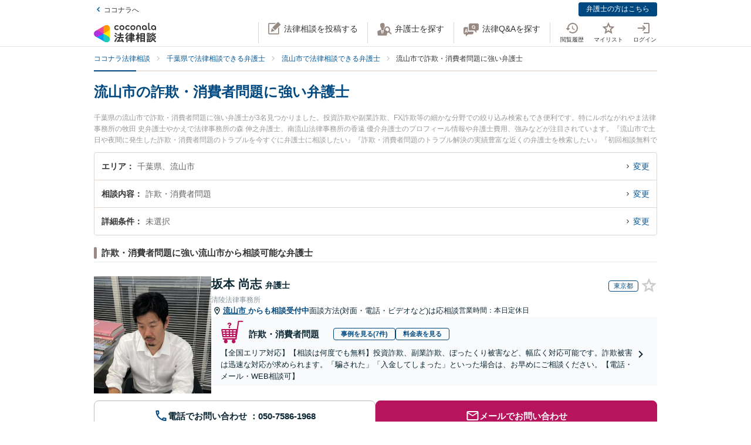

--- FILE ---
content_type: text/html; charset=utf-8
request_url: https://legal.coconala.com/search/result?category_id=8&city_id=122203
body_size: 33634
content:
<!DOCTYPE html>
<html lang="ja">
  <head>
    <meta charset="utf-8">
<meta content="IE=edge" http-equiv="X-UA-Compatible">
<meta name="viewport" content="width=device-width, initial-scale=1.0, viewport-fit=cover">
<title>流山市の詐欺・消費者問題に強い弁護士 | ココナラ法律相談</title>
<link rel="icon shortcut" type="image/x-icon" href="/assets/favicon.ico">
<link rel="icon shortcut" type="image/png" href="/assets/favicon.png">
<link rel="icon" type="image/svg+xml" href="/assets/favicon.svg" sizes="any">
<link rel="mask-icon" href="/assets/favicon.svg" color="black">
<link rel="apple-touch-icon" href="/assets/touch-icon-180x180.png" sizes="180x180">
<link rel="icon shortcut" type="image/png" href="/assets/touch-icon-192x192.png" sizes="192x192">
<meta name="description" content="千葉県の流山市で詐欺・消費者問題に強い弁護士が3名見つかりました。投資詐欺や副業詐欺、FX詐欺等の細かな分野での絞り込み検索もでき便利です。特にルポながれやま法律事務所の牧田 史弁護士やかえで法律事務所の森 伸之弁護士、南流山法律事務所の香遠 優介弁護士のプロフィール情報や弁護士費用、強みなどが注目されています。『流山市で土日や夜間に発生した詐欺・消費者問題のトラブルを今すぐに弁護士に相談したい』『詐欺・消費者問題のトラブル解決の実績豊富な近くの弁護士を検索したい』『初回相談無料で詐欺・消費者問題を法律相談できる流山市内の弁護士に相談予約したい』などでお困りの相談者さんにおすすめです。">
<link rel="canonical" href="https://legal.coconala.com/search/result?category_id=8&amp;city_id=122203">
<meta property="og:site_name" content="ココナラ法律相談">
<meta property="og:type" content="website">
<meta property="og:title" content="流山市の詐欺・消費者問題に強い弁護士">
<meta property="og:url" content="https://legal.coconala.com/search/result?category_id=8&amp;city_id=122203">
<meta property="og:image" content="https://legal.coconala.com/assets/images/common/og-03d1de8262.png">
<meta property="og:description" content="千葉県の流山市で詐欺・消費者問題に強い弁護士が3名見つかりました。投資詐欺や副業詐欺、FX詐欺等の細かな分野での絞り込み検索もでき便利です。特にルポながれやま法律事務所の牧田 史弁護士やかえで法律事務所の森 伸之弁護士、南流山法律事務所の香遠 優介弁護士のプロフィール情報や弁護士費用、強みなどが注目されています。『流山市で土日や夜間に発生した詐欺・消費者問題のトラブルを今すぐに弁護士に相談したい』『詐欺・消費者問題のトラブル解決の実績豊富な近くの弁護士を検索したい』『初回相談無料で詐欺・消費者問題を法律相談できる流山市内の弁護士に相談予約したい』などでお困りの相談者さんにおすすめです。">
<meta property="og:locale" content="ja_JP">
<meta name="csrf-param" content="authenticity_token" />
<meta name="csrf-token" content="BIpLKGAQeAc2O1I83h8Vzq_NOPLGSiQWr7sywPZFk2ItAKKarrcVEss3rd7hm46XDKTD0in6uP9RyYWzP6NJVw" />

    <link rel="stylesheet" href="/assets/stylesheets/legal-application-3229009948.css" media="all" />
    <link rel="stylesheet" href="/assets/stylesheets/v2/legal-application-a51cb18454.css" media="all" />
      <script src="https://www.gstatic.com/charts/loader.js"></script>

    
    
    
    
    
    <script>
      window.COCONALA_LEGAL = {
        coconalaRootPath: 'https://coconala.com',
        user: {
          isLoggedIn: false,
          coconalaUserId: null
        }
      };
    </script>
    <!-- Microsoft Clarity -->
    <script type="text/javascript">
      (function(c,l,a,r,i,t,y){
        c[a]=c[a]||function(){(c[a].q=c[a].q||[]).push(arguments)};
        t=l.createElement(r);t.async=1;t.src="https://www.clarity.ms/tag/"+i;
        y=l.getElementsByTagName(r)[0];y.parentNode.insertBefore(t,y);
      })(window, document, "clarity", "script", "qkbdjiqhyt");
    </script>
    <!-- Microsoft Clarity -->
  </head>
  <body class="legalPage  legal-search-Page result-Action">
    <script>
  window.dataLayer = window.dataLayer || [];
  window.dataLayer.push({
    'coconala_user_id': null,
    'lawyer_id': null,
    'client_uuid': '89d3d426-0ebb-4325-ba1a-db517b9f5a5d',
  });
</script>
<!-- Google Tag Manager -->
<noscript><iframe src="//www.googletagmanager.com/ns.html?id=GTM-WMWMHP"
height="0" width="0" style="display:none;visibility:hidden"></iframe></noscript>
<script>(function(w,d,s,l,i){w[l]=w[l]||[];w[l].push({'gtm.start':
new Date().getTime(),event:'gtm.js'});var f=d.getElementsByTagName(s)[0],
j=d.createElement(s),dl=l!='dataLayer'?'&l='+l:'';j.async=true;j.src=
'//www.googletagmanager.com/gtm.js?id='+i+dl;f.parentNode.insertBefore(j,f);
})(window,document,'script','dataLayer','GTM-WMWMHP');
</script>
<!-- End Google Tag Manager -->

    <noscript class="noscript">JavaScriptを有効にしてください</noscript>
    
      <header
  id="vue__page-header"
  class="pageHeader "
  data-vue-app="page-header"
>
  <div class="pageHeader__sub">
    <div class="pageHeader__goPortal">
      <a href="https://coconala.com">
        <i class="icon entypo-icon-left-open"></i>ココナラへ
</a>    </div>
    <ul class="pageHeader__subLinkList">
      <li class="pageHeader__subLinkListItem">
        <a class="Button Button--primary -mini" href="/lawyer/about">弁護士の方はこちら</a>
      </li>
    </ul>
  </div>
  <div class="pageHeader__main">
    <div class="pageHeader__mainInner">
      <div class="pageHeader__logo">
        <a href="/">
          <svg width="106" height="34" viewbox="0 0 106 34" fill="none" xmlns="http://www.w3.org/2000/svg"><title>ココナラ法律相談</title>
<g clip-path="url(#a)"><path d="M16.383 18.523H5.46l-2.73 4.72 16.382 9.442 2.73-4.72-5.46-9.442z" fill="#009DFF"></path><path d="M21.844 27.964h5.46V9.081h-5.46l-5.461 9.442 5.46 9.441z" fill="#FFEA00"></path><path d="M5.46 18.523l-2.73-4.721L19.113 4.36l2.73 4.72-5.46 9.443H5.46z" fill="#E49"></path><path d="M0 18.523a5.458 5.458 0 0 0 5.46 5.451c1.022 0 2.447-.55 3.267-1.041l7.656-4.41-7.656-4.41c-.82-.486-2.245-1.042-3.266-1.042A5.458 5.458 0 0 0 0 18.523z" fill="#B033DD"></path><path d="M24.574 32.685a5.448 5.448 0 0 0 1.999-7.446c-.508-.884-1.704-1.843-2.534-2.306l-7.656-4.41v8.825c-.011.949.224 2.459.732 3.342a5.463 5.463 0 0 0 7.46 1.995z" fill="#2CB"></path><path d="M24.574 4.36a5.468 5.468 0 0 0-7.46 1.995c-.507.883-.742 2.393-.731 3.342v8.826l7.656-4.41c.83-.464 2.026-1.423 2.534-2.306a5.448 5.448 0 0 0-1.999-7.447z" fill="#F90"></path></g><path d="M47.783 12.46c-1.228 0-2.245-.393-3.05-1.182-.806-.788-1.208-1.798-1.207-3.03 0-1.228.402-2.24 1.206-3.036.804-.795 1.821-1.192 3.051-1.19 1.241 0 2.26.394 3.06 1.183.798.79 1.197 1.804 1.197 3.044 0 1.23-.399 2.24-1.198 3.03-.798.789-1.818 1.183-3.059 1.182zm-1.621-2.562a2.343 2.343 0 0 0 3.248 0 2.478 2.478 0 0 0 0-3.305 2.364 2.364 0 0 0-3.248 0 2.482 2.482 0 0 0 0 3.305zM66.46 12.46c-1.23 0-2.248-.393-3.052-1.182-.804-.788-1.206-1.798-1.206-3.03 0-1.228.402-2.24 1.206-3.036.804-.795 1.821-1.192 3.051-1.19 1.24 0 2.26.394 3.06 1.183.798.79 1.197 1.804 1.197 3.044 0 1.23-.4 2.24-1.198 3.03-.798.789-1.818 1.183-3.059 1.182zm-1.625-2.562a2.343 2.343 0 0 0 3.248 0 2.478 2.478 0 0 0 0-3.305 2.365 2.365 0 0 0-3.248 0 2.482 2.482 0 0 0 0 3.305zm30.591.667a.952.952 0 0 1-.628-.194.656.656 0 0 1-.237-.536v-9.6A.236.236 0 0 0 94.325 0h-1.502a.236.236 0 0 0-.236.236v9.73c0 .735.225 1.334.67 1.785.445.45 1.05.67 1.798.67a3.72 3.72 0 0 0 1.442-.327.235.235 0 0 0 .142-.268l-.222-1.207a.238.238 0 0 0-.302-.182 2.473 2.473 0 0 1-.689.128zM72.252 7.918c0-1.21.362-2.161 1.088-2.855.725-.693 1.671-1.04 2.838-1.041 1.157 0 2.1.347 2.83 1.041.73.695 1.095 1.646 1.096 2.855v4.155a.237.237 0 0 1-.237.236h-1.498a.236.236 0 0 1-.236-.236V7.971c0-.642-.182-1.138-.544-1.49a2.143 2.143 0 0 0-2.822 0c-.364.352-.545.85-.544 1.49v4.1a.237.237 0 0 1-.237.236h-1.499a.236.236 0 0 1-.235-.236V7.918zm13.586 4.542a3.837 3.837 0 0 1-2.877-1.198c-.773-.799-1.16-1.803-1.16-3.013s.408-2.22 1.223-3.029c.814-.799 1.847-1.198 3.098-1.198 1.208 0 2.215.389 3.019 1.167.804.779 1.206 1.757 1.206 2.934v3.945a.236.236 0 0 1-.236.236h-1.354a.236.236 0 0 1-.235-.236v-1.09c-.611.989-1.506 1.483-2.684 1.483zm1.876-2.562a2.449 2.449 0 0 0 0-3.297 2.354 2.354 0 0 0-3.257 0 2.422 2.422 0 0 0 0 3.297 2.354 2.354 0 0 0 3.257 0zm13.777 2.562a3.843 3.843 0 0 1-2.878-1.198c-.772-.799-1.158-1.803-1.158-3.013s.407-2.22 1.22-3.029c.816-.799 1.848-1.198 3.099-1.198 1.208 0 2.215.389 3.02 1.167.805.779 1.207 1.757 1.206 2.934v3.945a.235.235 0 0 1-.237.236h-1.356a.235.235 0 0 1-.236-.236v-1.09c-.609.989-1.503 1.483-2.68 1.483zm1.868-2.562a2.445 2.445 0 0 0 0-3.297 2.353 2.353 0 0 0-3.256 0 2.426 2.426 0 0 0 0 3.297 2.352 2.352 0 0 0 3.256 0zm-63.189.292a2.161 2.161 0 0 1-1.223.362 2.027 2.027 0 0 1-1.544-.654 2.515 2.515 0 0 1 0-3.297 2.032 2.032 0 0 1 1.544-.654 2.14 2.14 0 0 1 1.23.362c.176.118.331.263.461.43a.235.235 0 0 0 .32.043l1.239-.868a.235.235 0 0 0 .053-.337 3.924 3.924 0 0 0-.637-.655 4.062 4.062 0 0 0-2.65-.9c-1.208 0-2.207.4-2.996 1.198-.788.8-1.182 1.809-1.181 3.029 0 1.222.393 2.229 1.181 3.022.788.792 1.787 1.19 2.997 1.19a4.077 4.077 0 0 0 2.655-.891 3.8 3.8 0 0 0 .645-.66.239.239 0 0 0-.054-.336l-1.24-.868a.234.234 0 0 0-.318.044 2.02 2.02 0 0 1-.483.44zm18.676 0a2.16 2.16 0 0 1-1.222.362 2.027 2.027 0 0 1-1.545-.654 2.515 2.515 0 0 1 0-3.297 2.032 2.032 0 0 1 1.545-.654c.437-.008.866.119 1.23.362.175.118.33.262.46.429a.235.235 0 0 0 .318.044l1.241-.868a.237.237 0 0 0 .054-.337 3.888 3.888 0 0 0-.64-.656 4.06 4.06 0 0 0-2.647-.9c-1.21 0-2.209.4-2.996 1.2-.788.798-1.182 1.808-1.182 3.028 0 1.222.394 2.229 1.182 3.022.788.792 1.786 1.19 2.996 1.19a4.076 4.076 0 0 0 2.648-.891c.24-.193.458-.415.645-.66a.238.238 0 0 0-.055-.337l-1.238-.867a.235.235 0 0 0-.319.044c-.134.172-.294.32-.475.44zM39.717 26.493c0-.442-1.188-1.12-1.381-1.12-.235 0-.318.236-.346.346-.649 1.41-1.961 3.939-2.956 5.169-.014.028-.028.041-.055.07-.083.11-.18.248-.18.4 0 .138.138.332.801.857l.042.041c.511.415.773.608.912.608.193 0 .317-.193.317-.359 0-.07-.013-.152-.027-.221-.014-.07-.028-.124-.028-.18 0-.124.11-.304.194-.442.041-.055 2.707-4.671 2.707-5.169z" fill="#333"></path><path d="M50.465 24.02c-.345 0-.704.013-1.05.013-.345.014-.704.014-1.05.014h-1.754c-.29 0-.373-.083-.373-.373v-1.659c0-.29.083-.373.373-.373h1.478c.318 0 .65.014.953.028.318.014.636.027.967.027.097 0 .249-.013.346-.11.138-.138.138-.373.138-.802v-.166c0-.428 0-.65-.138-.801-.097-.097-.249-.11-.36-.11-.234 0-.524.013-.828.013-.36.014-.719.014-1.078.014h-1.478c-.29 0-.373-.083-.373-.373v-.898c0-.54.028-.733.138-.843l.055-.042c.11-.083.235-.166.235-.346 0-.303-.317-.345-.483-.359h-.028c-.318-.041-1.395-.152-1.644-.152-.304 0-.456.125-.456.373 0 .056 0 .139.014.208.055.373.055.843.055 1.313v.718c0 .29-.083.373-.373.373H42.55c-.345 0-.718-.014-1.063-.014-.304-.013-.594-.013-.843-.013-.11 0-.263.014-.373.124-.138.138-.138.373-.138.746v.221c0 .401 0 .636.138.788.11.11.262.125.36.125.317 0 .635-.014.952-.028a21.7 21.7 0 0 1 .954-.028h1.201c.29 0 .373.083.373.373v1.659c0 .29-.082.373-.373.373h-1.574c-.346 0-.705-.014-1.05-.014-.346-.014-.705-.014-1.05-.014-.152 0-.318.014-.428.125-.139.138-.139.373-.139.774v.138c0 .4 0 .622.139.76.11.11.276.124.442.124.345 0 .704-.013 1.05-.013.345-.014.704-.014 1.05-.014h.621c.221.027.221.124.221.166 0 .041-.014.069-.027.11l-.014.014c-.594 1.354-1.133 2.419-1.852 3.787-.138.262-.234.318-.566.345-.262.042-.525.042-.787.042-.47 0-.788 0-.788.4 0 .208.249 1.065.318 1.258.152.525.221.788.553.788.22 0 .29-.138.359-.249l.027-.055c.07-.166.097-.166.125-.166l.801-.07c2.252-.193 4.586-.386 6.866-.69h.124c.207 0 .304.069.4.304.084.221.18.428.236.58l.027.07c.18.456.263.663.594.663.304 0 1.575-.429 1.575-.926 0-.47-1.506-3.428-1.52-3.455-.276-.525-.732-1.3-1.063-1.742a.486.486 0 0 0-.415-.234c-.234 0-1.547.373-1.547.856 0 .125.194.484.829 1.562l.028.055c.014.028.041.07.055.11.041.084.124.208.124.264 0 .124-.124.151-.193.165a93.6 93.6 0 0 1-3.868.346c-.166 0-.166-.07-.166-.11 0 0 .014-.014.014-.028.014-.014.014-.042.027-.056a68.614 68.614 0 0 0 1.575-2.985l.194-.387c.027-.041.041-.055.152-.069.428 0 .47-.235.47-.332 0-.138-.084-.235-.194-.304h2.86c.345 0 .704.014 1.05.014.345.014.704.014 1.05.014.151 0 .317-.014.442-.124.138-.138.138-.36.138-.76v-.139c0-.4 0-.635-.138-.774-.097-.11-.222-.138-.429-.138zM35.96 18.685l.041.027c.594.387 1.478 1.01 1.672 1.203.22.207.65.497.801.497.47 0 1.133-1.008 1.133-1.271 0-.18-.124-.304-.221-.4a30.778 30.778 0 0 0-1.216-.9c-.995-.787-1.285-.87-1.423-.87-.428 0-1.119 1.064-1.119 1.3-.014.22.152.317.332.414zm-.87 3.869c.027.028.068.042.11.07.704.47 1.368.953 1.975 1.464.028.028.056.042.097.083.138.11.29.235.442.235.47 0 1.092-1.022 1.092-1.285 0-.249-.429-.608-1.147-1.147a.867.867 0 0 1-.152-.11c-.014-.014-1.312-1.01-1.644-1.01-.387 0-1.078.968-1.078 1.3 0 .207.139.29.304.4zm34.08-1.547c-.11 0-.22 0-.318.013-.096 0-.193.014-.29.014-.262 0-.345-.083-.345-.373-.014-.249 0-.497 0-.732 0-.166.014-.332.014-.498 0-.815-.415-.981-1.023-.981-.207 0-.4.014-.594.014-.193.014-.373.014-.552.014h-1.009c-.276 0-.359-.083-.373-.36v-.055c.014-.304.028-.428.166-.54a.3.3 0 0 0 .07-.04c.096-.056.22-.139.22-.305 0-.304-.359-.345-.525-.359h-.069c-.138 0-.317-.014-.497-.027a15.69 15.69 0 0 0-1.05-.042c-.11 0-.456 0-.456.36 0 .027 0 .068.014.11 0 .027.014.055.014.083 0 .083.014.166.014.262.013.208.027.415.027.595-.014.248-.096.331-.359.331h-.94c-.262 0-.524-.014-.787-.014-.262-.013-.539-.013-.815-.013-.497 0-.497.318-.497.898 0 .622 0 .898.525.898.276 0 .538-.014.801-.014.249-.013.511-.013.774-.013h1.008c.235 0 .304.083.304.304v.235c0 .207-.083.29-.304.29h-.967c-.331 0-.663-.014-.98-.014-.319-.014-.664-.014-.995-.014-.125 0-.401 0-.512.263v.014c-.013 0-.027-.014-.041-.014-.235-.11-1.382-.594-1.575-.594-.249 0-.345.193-.414.359l-.014.014c-.718 1.492-2.059 3.358-3.33 4.643l-.027.028c-.11.11-.276.276-.276.47 0 .373.856 1.23 1.215 1.23.249 0 .58-.332.884-.677l.014-.014c.028-.028.042-.042.056-.042.013 0 .041 0 .041.097v3.538c0 .36-.014.732-.014 1.092-.014.345-.014.719-.014 1.064 0 .691.36.691 1.064.691.69 0 1.036 0 1.036-.691 0-.346-.014-.719-.014-1.064-.014-.36-.014-.719-.014-1.092V25.65c0-.47.014-.635.125-.705l.027-.013c.139-.07.277-.139.277-.332 0-.346-.346-.373-.498-.387h-.027c-.042-.014-.055-.014-.055-.028v-.014l.013-.013c.512-.802.857-1.382 1.078-1.783.18-.36.22-.373.414-.415h.014v.07c0 .51.028.815.553.815.331 0 .677-.014.994-.014.332-.014.663-.014.995-.014h.967c.235 0 .304.07.304.304v.235c0 .207-.083.29-.304.29H61.31c-.263 0-.525-.014-.788-.014-.262-.013-.539-.013-.815-.013-.497 0-.497.317-.497.94 0 .635 0 .925.525.925.276 0 .538-.014.801-.014.249-.013.511-.013.774-.013h1.008c.235 0 .304.083.304.304v.124c0 .235-.083.304-.304.304H61.2c-.331 0-.663-.014-.995-.014-.331-.013-.663-.013-.994-.013-.553 0-.553.345-.553.925v.056c0 .345 0 .58.138.732.083.083.221.125.415.125.331 0 .677-.014.994-.028.332-.014.663-.028.995-.028h1.12c.234 0 .303.083.303.304v.166c0 .235-.083.304-.304.304H60.44c-.331 0-.663-.014-.994-.014-.332-.013-.663-.013-.995-.013-.553 0-.553.331-.553.926 0 .58 0 .926.553.926.331 0 .677-.014.995-.014.331-.014.663-.014.994-.014h1.81c.304 0 .36.124.36.332.013.331 0 .663-.015.98-.014.25-.014.498-.014.747 0 .705.346.705 1.092.705.704 0 1.064 0 1.064-.691 0-.249-.014-.498-.014-.746-.014-.332-.028-.664-.014-1.01 0-.248.097-.33.36-.33h2.099c.318 0 .65.013.967.013.332.014.663.014 1.008.014.194 0 .332-.042.415-.125.138-.138.138-.359.138-.732v-.125c0-.359 0-.58-.138-.732-.083-.083-.221-.124-.415-.124-.331 0-.676.014-1.008.014-.318.013-.65.013-.967.013h-2.169c-.235 0-.304-.069-.304-.304v-.166c0-.235.07-.304.304-.304h1.34c.332 0 .663.014.995.028.331.014.663.028 1.008.028.553 0 .553-.304.553-.926 0-.595 0-.926-.539-.926-.345 0-.69.014-1.022.014-.318.013-.663.013-.995.013h-1.34c-.235 0-.304-.069-.304-.304v-.124c0-.235.07-.304.304-.304h1.078c.18 0 .373 0 .566.014.193 0 .4.014.594.014.608 0 1.008-.166 1.008-.954 0-.18 0-.346-.013-.525a6.982 6.982 0 0 1 0-.76c0-.277.083-.36.345-.373.097 0 .194 0 .29.013.11 0 .207.014.318.014.193 0 .332-.041.414-.124.139-.138.139-.373.139-.719v-.124c0-.36 0-.58-.139-.733-.11-.138-.234-.18-.428-.18zm-2.873-.25c0 .18-.11.291-.29.291h-1.023c-.193 0-.304-.11-.304-.29v-.235a.29.29 0 0 1 .304-.304h1.023c.18 0 .29.124.29.304v.235zm-1.617 2.35a.29.29 0 0 1 .304-.304h1.023c.18 0 .29.125.29.304v.235c0 .18-.11.29-.29.29h-1.023c-.193 0-.304-.11-.304-.29v-.235zm-10.153-.871c.732 0 3.246-3.952 3.274-3.98.152-.248.166-.262.331-.29.235-.041.373-.166.373-.345 0-.25-.276-.346-.566-.443l-.152-.055c-.511-.193-1.009-.387-1.188-.387-.221 0-.304.18-.36.29l-.013.014c-.525 1.023-1.727 2.667-2.584 3.51l-.055.056c-.138.124-.276.276-.276.483 0 .429.898 1.148 1.216 1.148zM86.99 19.5c.015-.276.015-.553.015-.83 0-.746-.249-.994-1.009-.994-.193 0-.4 0-.608.014-.207 0-.4.013-.594.013h-3.37c-.208 0-.415 0-.622-.013-.207 0-.414-.014-.622-.014-.718 0-.967.262-.967.995 0 .276 0 .567.014.843 0 .276.014.539.014.801v9.827c0 .345-.014.704-.014 1.05-.014.345-.014.705-.014 1.05 0 .636.36.636 1.064.636.705 0 1.022 0 1.022-.636v-.235c0-.22.07-.29.29-.29h3.067c.221 0 .29.07.29.29v.29c0 .194.042.318.139.415.152.152.4.166.773.166h.125c.69 0 1.036 0 1.036-.622 0-.36-.014-.719-.014-1.064a26.655 26.655 0 0 1-.014-1.05v-9.827a8.034 8.034 0 0 1 0-.815zm-5.373 3.939h2.956c.235 0 .346.11.373.36v1.409c-.027.249-.138.36-.373.387h-2.942c-.249-.028-.36-.152-.387-.387v-1.396c.041-.332.235-.373.373-.373zm3.343-2.211c-.027.262-.124.359-.373.386h-2.942c-.263-.027-.36-.138-.387-.386v-1.203c.028-.248.152-.36.373-.4h2.942c.249.027.36.138.387.386v1.217zm-3.343 6.191h2.943c.248.028.359.138.386.387v1.63c-.027.25-.138.36-.373.388h-2.942c-.249-.028-.36-.152-.387-.387v-1.631c.028-.249.152-.36.373-.387zm-3.011-1.838l-.028-.028a24.141 24.141 0 0 1-2.183-2.722c-.083-.11-.097-.166-.097-.318.014-.276.111-.373.373-.373h.18c.276 0 .566.014.815.027.207.014.415.028.58.028.166 0 .29-.041.373-.124.152-.152.152-.415.152-.83v-.151c0-.429 0-.678-.152-.83-.11-.11-.276-.124-.386-.124-.18 0-.374.014-.58.014-.25.014-.512.014-.802.014h-.18c-.276 0-.373-.097-.373-.374v-1.368c0-.442.014-.801.152-.912a.108.108 0 0 0 .056-.055c.096-.083.18-.152.18-.304 0-.304-.319-.346-.484-.36h-.028c-.262-.041-1.299-.152-1.547-.152-.36 0-.428.208-.428.374 0 .055 0 .124.013.193.056.373.056.788.056 1.202v1.369c0 .29-.083.373-.373.373h-.36c-.276 0-.552-.014-.8-.014-.208-.014-.415-.014-.581-.014-.11 0-.276.014-.387.125-.152.151-.152.4-.152.829v.152c0 .428 0 .677.152.829.083.083.208.124.373.124.166 0 .373-.014.58-.027.25-.014.54-.028.816-.028h.041c.262 0 .262.152.262.221v.042c0 .027-.013.055-.013.082-.401 1.3-1.23 3.704-2.376 5.404-.125.166-.29.415-.29.636 0 .442.815 1.12 1.215 1.12.263 0 .373-.18.456-.319l.041-.069c.622-1.008.981-1.88 1.396-3.026v3.662c0 .429-.014.87-.014 1.3-.014.414-.014.842-.014 1.27 0 .664.373.664 1.036.664.705 0 1.064 0 1.064-.69 0-.43-.014-.858-.028-1.286a37.97 37.97 0 0 1-.027-1.272v-4.312l.027.028c.249.4.58.816.967 1.271.07.097.221.305.456.305.387 0 1.133-.76 1.133-1.161 0-.138-.152-.29-.262-.415zm18.801-.249a.795.795 0 0 1-.138-.027 1.547 1.547 0 0 0-.304-.055c-.29 0-.359.234-.414.4l-.014.056c-.124.428-.387 1.257-.76 1.893l-.041.083c-.056.097-.11.193-.11.318 0 .552 1.229.718 1.367.718.249 0 .373-.166.47-.331a20 20 0 0 0 .718-1.783c.083-.276.124-.346.304-.373.22-.056.276-.18.276-.263 0-.235-.331-.387-1.257-.608l-.097-.028zm1.451-4.505c-.705.981-1.81 1.866-2.984 2.363l-.055.028c-.152.055-.304.124-.387.249.014-.111.014-.25.014-.429V22.9c0-.346 0-.553-.138-.677-.083-.083-.208-.125-.387-.125-.11 0-.263 0-.429.014-.234.014-.51.028-.773.028h-1.547c-.263 0-.54-.014-.774-.028-.18-.014-.318-.014-.428-.014-.18 0-.304.042-.387.125-.138.138-.138.345-.138.677v.138c0 .346 0 .567.138.705.083.083.207.124.387.124.096 0 .234 0 .4-.014.235-.013.511-.027.802-.027h1.547c.276 0 .552.014.787.027.166.014.318.014.415.014.18 0 .304-.041.386-.124.028-.028.042-.055.07-.083v.014c0 .4.828 1.41 1.243 1.41.594 0 3.08-1.742 3.896-3.483.027-.042.041-.055.082-.055.028 0 .042 0 .097.069.553 1.078 1.409 1.99 2.805 2.985l.11.069c.608.442 1.036.705 1.243.705.456 0 1.147-.982 1.147-1.368 0-.18-.124-.277-.318-.374-1.285-.787-2.569-1.644-3.357-2.777.346.248.857.414 1.023.414.234 0 .386-.18.497-.318l.041-.055c.539-.622.981-1.285 1.299-1.783.097-.152.124-.152.318-.207.221-.055.276-.194.276-.29 0-.221-.249-.318-.415-.387l-.041-.014c-.069-.028-.193-.083-.345-.138-.47-.208-.843-.36-1.009-.36-.207 0-.29.166-.345.277a13.71 13.71 0 0 1-1.34 1.907c-.166.166-.249.304-.276.428a3.86 3.86 0 0 1-.373-.967 1.665 1.665 0 0 1-.056-.442c0-.042 0-.11.014-.139v-.04c0-.167 0-.319.014-.485 0-.166.014-.331.014-.47.014-.138.027-.152.096-.193l.014-.014c.111-.069.29-.18.29-.345 0-.277-.304-.318-.511-.346-.041 0-.083-.014-.124-.014-.069 0-.207-.014-.373-.027-.359-.028-.801-.07-.939-.07-.415 0-.47.29-.47.512v.166c.014 1.16.014 2.335-.746 3.372zm-7.888-1.852c.207 0 .428-.014.635-.014.207-.014.428-.014.65-.014h1.436c.207 0 .428.014.635.014.208.014.429.014.65.014.18 0 .304-.042.387-.125.138-.138.138-.345.138-.677v-.069c0-.553 0-.884-.539-.884-.166 0-.36.014-.566.014-.221.013-.456.013-.691.013h-1.437c-.235 0-.47-.014-.69-.014-.208-.013-.387-.013-.567-.013-.193 0-.318.041-.4.124-.139.138-.139.346-.139.691v.125c0 .345 0 .552.138.677.056.096.18.138.36.138z" fill="#333"></path><path d="M104.701 25.526c-.455-.18-.746-.29-.87-.29-.193 0-.276.18-.331.276-.208.414-.829 1.258-1.189 1.672l-.041.041c-.138.166-.276.305-.276.484 0 .028 0 .056.014.07-.194-.388-.332-.816-.456-1.341l-.014-.07c-.014-.124-.028-.234-.028-.359 0-.18.014-.359.014-.539.014-.18.014-.373.014-.552 0-.111 0-.125.124-.208l.028-.014c.083-.069.235-.18.235-.331 0-.277-.332-.318-.567-.346-.041 0-.083-.014-.124-.014-.18-.013-1.05-.096-1.23-.096-.414 0-.47.262-.47.483 0 1.77-.082 3.04-1.27 4.602-.65.871-1.63 1.687-2.625 2.198-.041.028-.11.055-.166.11 0-.165-.014-.317-.014-.483v-2.032c0-.152 0-.29.014-.428 0-.138.014-.277.014-.401 0-.677-.262-.954-.898-.954-.124 0-.249.014-.36.014-.123.014-.234.014-.344.014H91.95c-.125 0-.25-.014-.36-.014-.11-.014-.234-.014-.359-.014-.773 0-.884.512-.884.954 0 .138 0 .276.014.415 0 .138.014.276.014.414v2.53c0 .22-.014.428-.014.649-.014.221-.014.442-.014.663 0 .125.014.277.124.387.125.125.332.138.65.138h.193c.36 0 .566 0 .69-.124.111-.11.125-.276.125-.428v-.125c0-.262 0-.276.36-.276h1.063c.11 0 .152.055.221.22l.014.029c.083.234.331.276.843.276.594 0 .897-.028.897-.567v-.138c.277.456.87.968 1.188.968.208 0 .58-.263.719-.36 1.326-.898 2.293-1.81 3.025-3.524.028-.069.056-.069.083-.069.028 0 .055.028.097.083.691 1.271 1.602 2.322 2.887 3.317.373.304.857.663 1.119.663.484 0 1.326-.94 1.326-1.354 0-.194-.207-.318-.386-.415-1.092-.69-1.838-1.299-2.556-2.114-.401-.443-.691-.83-.912-1.216.276.345.995.663 1.216.663.235 0 .373-.138.497-.277a17.9 17.9 0 0 0 1.257-1.74c.097-.153.097-.167.263-.18.221-.028.331-.166.331-.305 0-.166-.138-.304-.387-.387a4.52 4.52 0 0 0-.594-.248zm-10.927 3.538v1.064c-.028.248-.138.36-.373.387h-.884c-.249-.028-.36-.139-.387-.387v-1.05c.028-.263.138-.374.373-.374h.898c.235 0 .345.097.373.36zm-2.058-7.684h2.403c.249 0 .511.014.76.014.249.013.497.013.732.013.346 0 .498-.11.54-.359.027-.07.054-.07.082-.07.014 0 .028.015.055.015.138.069.608.29.884.29.194 0 .346-.097.456-.29a17.29 17.29 0 0 0 .76-1.838l.014-.042c.083-.235.124-.4.207-.428.249-.042.4-.166.4-.346 0-.304-.414-.414-1.022-.566-.18-.056-.594-.152-.773-.152-.304 0-.36.22-.415.373l-.013.055a10.528 10.528 0 0 1-.65 1.824c-.11-.22-.331-.22-.483-.22-.249 0-.498 0-.76.013-.249 0-.497.014-.746.014h-2.404c-.248 0-.497 0-.746-.014-.248 0-.51-.014-.76-.014-.552 0-.552.304-.552.87v.07c0 .346 0 .567.138.691.083.083.221.124.428.124.249 0 .511-.014.76-.014.194-.013.456-.013.705-.013z" fill="#333"></path><path d="M94.907 24.572c-.097 0-.249 0-.415.014a13.92 13.92 0 0 1-.787.027h-1.547c-.25 0-.525-.013-.76-.027-.18-.014-.332-.014-.442-.014-.18 0-.304.041-.387.124-.138.139-.138.346-.124.664v.124c0 .332 0 .54.138.677.083.083.207.125.4.125.138 0 .304-.014.47-.014.207-.014.456-.028.705-.028h1.547c.262 0 .47.014.69.014.18.014.346.014.512.014.538 0 .538-.332.538-.87 0-.485 0-.83-.538-.83z" fill="#333"></path><defs><clippath id="a"><path fill="#fff" transform="translate(0 3.63)" d="M0 0h27.305v29.787H0z"></path></clippath></defs></svg>
</a>      </div>
      <ul class="pageHeader__actionList">
        <li class="pageHeader__actionListItem -pc">
          <a title="法律相談を投稿する" @click="showLoginModalIfNotLoggedIn" href="https://legal.coconala.com/consults">
            <i class="pageHeader__actionIcon legal-coconala-icon -new-post"></i><!--
            --><span class="pageHeader__actionText">法律相談を投稿する</span>
</a>        </li>
        <li class="pageHeader__actionListItem -pc">
          <a title="弁護士を探す" href="/search">
            <i class="pageHeader__actionIcon legal-coconala-icon -search-lawyer"></i><!--
            --><span class="pageHeader__actionText">弁護士を探す</span>
</a>        </li>
        <li class="pageHeader__actionListItem -pc">
          <a title="相談を探す" href="/bbses">
            <i class="pageHeader__actionIcon legal-coconala-icon -qa"></i><!--
            --><span class="pageHeader__actionText">法律Q&amp;Aを探す</span>
</a>        </li>
        <li class="pageHeader__actionListItem">
          <ul class="pageHeader__navList">
            <li class="pageHeader__navItem -sp">
              <a @click="showLoginModalIfNotLoggedIn" class="pageHeader__iconButton" href="https://legal.coconala.com/consults">
                <i class="pageHeader__actionIcon legal-coconala-icon -new-post"></i>
                <div class="pageHeader__navItemText">投稿する</div>
</a>            </li>
            <li class="pageHeader__navItem -sp">
              <div class="pageHeader__iconButton -searchMenu">
                <i class="pageHeader__actionIcon legal-coconala-icon -magnify"></i>
                <div class="pageHeader__navItemText">探す</div>
                <div class="pageHeader__searchMenu">
                  <ul class="pageHeader__searchMenuList">
                    <li class="pageHeader__searchMenuListItem">
                      <a href="/search">弁護士を探す</a>
                    </li>
                    <li class="pageHeader__searchMenuListItem">
                      <a href="/bbses">法律Q&amp;Aを探す</a>
                    </li>
                  </ul>
                </div>
              </div>
            </li>
            <li class="pageHeader__navItem">
              <a rel="nofollow" class="pageHeader__iconButton" href="/lawyer_view_history">
                <i class="pageHeader__actionIcon legal-coconala-icon -history"></i>
                <div class="pageHeader__navItemText">閲覧履歴</div>
</a>            </li>
            <li class="pageHeader__navItem">
              <a rel="nofollow" class="pageHeader__iconButton" href="/mylisted_lawyers">
                <i class="pageHeader__actionIcon legal-coconala-icon -star-outline"></i>
                <div class="pageHeader__navItemText">マイリスト</div>
</a>            </li>
              <li class="pageHeader__navItem">
                <a rel="nofollow" class="pageHeader__iconButton" href="https://coconala.com/login?redirect_to=https%3A%2F%2Flegal.coconala.com%2Fsearch%2Fresult%3Fcategory_id%3D8%26city_id%3D122203">
                  <i class="pageHeader__actionIcon legal-coconala-icon -login"></i>
                  <div class="pageHeader__navItemText">ログイン</div>
</a>              </li>
          </ul>
        </li>
      </ul>
    </div>
  </div>
</header>

      <div class="l-container page-column1">
        <div class="l-container__inner">
          <div data-vue-app="content-header">
  <flash-message-vue
    :flash="[]"
  ></flash-message-vue>
  <login-modal-vue
    registration-path="https://coconala.com/register?redirect_to=https%3A%2F%2Flegal.coconala.com%2Fconsults"
    login-path="https://coconala.com/login?redirect_to=https%3A%2F%2Flegal.coconala.com%2Fconsults"
  >
  </login-modal-vue>
</div>

            <div data-vue-app="breadcrumbs">
              <nav v-html="html" v-if="!!html" v-cloak></nav>
              <breadcrumbs-vue :links="links" v-else-if="!!links.length" v-cloak></breadcrumbs-vue>
              <nav v-else>
                      <ol class="Breadcrumbs" v-if="!links.length">
          <li>
              <a class="Breadcrumbs__link" href="/">
                <span>ココナラ法律相談</span>
</a>          </li>
          <li>
              <a class="Breadcrumbs__link" href="/search/result?prefecture_id=12">
                <span>千葉県で法律相談できる弁護士</span>
</a>          </li>
          <li>
              <a class="Breadcrumbs__link" href="/search/result?city_id=122203">
                <span>流山市で法律相談できる弁護士</span>
</a>          </li>
          <li>
              <span class="Breadcrumbs-current" >流山市で詐欺・消費者問題に強い弁護士</span>
          </li>
      </ol>

              </nav>
            </div>
          <div
  class="l-main is-right -no-padding"
  data-vue-app="search/result"
  data-initial-selected-entity="{&quot;prefecture&quot;:{&quot;id&quot;:12,&quot;name&quot;:&quot;千葉県&quot;},&quot;city&quot;:{&quot;id&quot;:122203,&quot;name&quot;:&quot;流山市&quot;},&quot;cities&quot;:[{&quot;id&quot;:122203,&quot;name&quot;:&quot;流山市&quot;}],&quot;station&quot;:null,&quot;stations&quot;:[],&quot;category&quot;:{&quot;id&quot;:8,&quot;name&quot;:&quot;詐欺・消費者問題&quot;},&quot;sub_category&quot;:null,&quot;sub_categories&quot;:[],&quot;offer&quot;:null,&quot;offers&quot;:[],&quot;office_features&quot;:[]}"
>
  <search-loader-vue v-if="isSearching"></search-loader-vue>
  <section class="searchResultIndex">
    <div class='searchResultIndex__searchPanelWrapper'>
      <h1
        class="Heading Heading--primary -with-border"
        v-text="searchTitle || '流山市の詐欺・消費者問題に強い弁護士'"
      >
        流山市の詐欺・消費者問題に強い弁護士
      </h1>

        <div class="searchResultIndex__description" v-if="!result">
          <div class="l-main__searched">
            <div class="l-main__searchedText">
              <span><p>千葉県の流山市で詐欺・消費者問題に強い弁護士が3名見つかりました。投資詐欺や副業詐欺、FX詐欺等の細かな分野での絞り込み検索もでき便利です。特にルポながれやま法律事務所の牧田 史弁護士やかえで法律事務所の森 伸之弁護士、南流山法律事務所の香遠 優介弁護士のプロフィール情報や弁護士費用、強みなどが注目されています。『流山市で土日や夜間に発生した詐欺・消費者問題のトラブルを今すぐに弁護士に相談したい』『詐欺・消費者問題のトラブル解決の実績豊富な近くの弁護士を検索したい』『初回相談無料で詐欺・消費者問題を法律相談できる流山市内の弁護士に相談予約したい』などでお困りの相談者さんにおすすめです。</p></span>
            </div>
          </div>
        </div>

      <div class="searchResultIndex__searchPanel -top">
        <search-panel-vue
          :master="{
            genders: [{&quot;key&quot;:&quot;man&quot;,&quot;value&quot;:0,&quot;text&quot;:&quot;男性&quot;},{&quot;key&quot;:&quot;woman&quot;,&quot;value&quot;:1,&quot;text&quot;:&quot;女性&quot;}],
            offers: [{&quot;id&quot;:1,&quot;name&quot;:&quot;法テラス利用可&quot;},{&quot;id&quot;:2,&quot;name&quot;:&quot;カード利用可&quot;},{&quot;id&quot;:3,&quot;name&quot;:&quot;分割払い利用可&quot;},{&quot;id&quot;:4,&quot;name&quot;:&quot;後払い利用可&quot;},{&quot;id&quot;:5,&quot;name&quot;:&quot;初回面談無料&quot;},{&quot;id&quot;:6,&quot;name&quot;:&quot;休日面談可&quot;},{&quot;id&quot;:7,&quot;name&quot;:&quot;夜間面談可&quot;},{&quot;id&quot;:8,&quot;name&quot;:&quot;電話相談可&quot;},{&quot;id&quot;:9,&quot;name&quot;:&quot;メール相談可&quot;},{&quot;id&quot;:10,&quot;name&quot;:&quot;WEB面談可&quot;}],
            officeFeatures: [{&quot;id&quot;:1,&quot;name&quot;:&quot;完全個室で相談&quot;},{&quot;id&quot;:2,&quot;name&quot;:&quot;バリアフリー&quot;},{&quot;id&quot;:3,&quot;name&quot;:&quot;駐車場あり&quot;},{&quot;id&quot;:4,&quot;name&quot;:&quot;近隣駐車場あり&quot;},{&quot;id&quot;:5,&quot;name&quot;:&quot;子連れ相談可&quot;}],
            }"
          :initially-has-lawyers="true"
        ></search-panel-vue>
      </div>
    </div>

    <promoted-lawyer-list-vue
      class="searchResultIndex__promotedLawyerList"
      v-if="isReady"
      :initial-html="{&quot;value&quot;:&quot;  \u003cdiv class=\&quot;promotedLawyerList\&quot;\u003e\n    \u003ch2 class=\&quot;SubHeading promotedLawyerList__heading\&quot;\u003e\n        詐欺・消費者問題に強い流山市から相談可能な弁護士\n    \u003c/h2\u003e\n    \u003cul class=\&quot;promotedLawyerList__list\&quot;\u003e\n      \n\u003cli class=\&quot;promotedLawyerList__listItem -is-promoted\&quot;\u003e\n  \u003cdiv class=&#39;lawyerCassetteWrapper&#39;\u003e\n    \u003carticle\n      class=\&quot;lawyerCassette -is-promoted\&quot;\n      data-gtm-lawyer-card=\&quot;{\u0026quot;card_type\u0026quot;:\u0026quot;PR-B\u0026quot;,\u0026quot;lawyer\u0026quot;:{\u0026quot;id\u0026quot;:6179,\u0026quot;name\u0026quot;:\u0026quot;坂本 尚志\u0026quot;,\u0026quot;paid?\u0026quot;:true}}\&quot;\n    \u003e\n      \u003csection class=&#39;lawyerCassette__main-mobile&#39;\u003e\n  \u003cdiv class=&#39;lawyerCassette__header&#39;\u003e\n    \u003cdiv class=&#39;lawyerCassette__lawyerNameContainer&#39;\u003e\n      \u003ca target=\&quot;_blank\&quot; class=\&quot;lawyerCassette__lawyerNameGtmLink\&quot; href=\&quot;/lawyers/6179/specialty/8#anchor__profile?ref=search_pr\&quot;\u003e\n        \u003ch2 class=&#39;lawyerCassette__lawyerName&#39; \u003e\n          坂本 尚志\n          \u003cspan class=&#39;lawyerCassette__lawyerTitle&#39;\u003e弁護士\u003c/span\u003e\n        \u003c/h2\u003e\n\u003c/a\u003e    \u003c/div\u003e\n    \u003cdiv class=&#39;lawyerCassette__prefectureContainer&#39;\u003e\n        \u003ca class=\&quot;lawyerCassette__prefectureGtmLink\&quot; href=\&quot;/search/result?category_id=8\u0026amp;prefecture_id=13\&quot;\u003e\n          \u003cdiv class=&#39;lawyerCassette__prefecture&#39;\u003e東京都\u003c/div\u003e\n\u003c/a\u003e      \u003cmylist-button-vue\n        target-type=\&quot;lawyer\&quot;\n        :target-id=\&quot;6179\&quot;\n        :is-initially-mylisted=\&quot;false\&quot;\n      \u003e\u003c/mylist-button-vue\u003e\n    \u003c/div\u003e\n  \u003c/div\u003e\n\n  \u003cdiv class=\&quot;lawyerCassette__branchName\&quot;\u003e清陵法律事務所\u003c/div\u003e\n\n  \u003cdiv class=&#39;lawyerCassette__lawyerImageWrapper&#39;\u003e\n    \u003cfigure class=\&quot;lawyerCassette__lawyerImage\&quot;\u003e\n      \u003ca target=\&quot;_blank\&quot; class=\&quot;lawyerCassette__lawyerImageGtmLink\&quot; href=\&quot;/lawyers/6179/specialty/8#anchor__profile?ref=search_pr\&quot;\u003e\n        \u003cimg loading=\&quot;lazy\&quot; alt=\&quot;坂本 尚志弁護士のアイコン画像\&quot; src=\&quot;https://legal-image-distribution.legal.coconala.com/6irit6ofdq9nufjb0ylm46c0wydy?width=400\u0026amp;height=400\u0026amp;crop=true\&quot; /\u003e\n\u003c/a\u003e    \u003c/figure\u003e\n\n    \u003cdiv class=&#39;lawyerCassette__descriptionContainer&#39;\u003e\n        \u003c!-- 該当注力分野あり --\u003e\n        \u003cdiv class=&#39;lawyerCassette__locationContainer&#39;\u003e\n          \u003cdiv class=&#39;lawyerCassette__location&#39;\u003e\n            \u003cdiv class=&#39;lawyerCassette__linkContainer&#39;\u003e\n              \u003cdiv class=\&quot;lawyerCassette__locationIconWrapper\&quot;\u003e\n                \u003csvg width=\&quot;16\&quot; height=\&quot;16\&quot; viewBox=\&quot;0 -2 16 16\&quot; fill=\&quot;none\&quot; xmlns=\&quot;http://www.w3.org/2000/svg\&quot;\u003e\n                  \u003cg clip-path=\&quot;url(#clip0_184_12550)\&quot;\u003e\n                    \u003cpath d=\&quot;M7.99967 1.33301C5.41967 1.33301 3.33301 3.41967 3.33301 5.99967C3.33301 9.49967 7.99967 14.6663 7.99967 14.6663C7.99967 14.6663 12.6663 9.49967 12.6663 5.99967C12.6663 3.41967 10.5797 1.33301 7.99967 1.33301ZM4.66634 5.99967C4.66634 4.15967 6.15967 2.66634 7.99967 2.66634C9.83967 2.66634 11.333 4.15967 11.333 5.99967C11.333 7.91967 9.41301 10.793 7.99967 12.5863C6.61301 10.8063 4.66634 7.89967 4.66634 5.99967Z\&quot; fill=\&quot;#0A2733\&quot;/\u003e\n                    \u003cpath d=\&quot;M7.99967 7.66634C8.92015 7.66634 9.66634 6.92015 9.66634 5.99967C9.66634 5.0792 8.92015 4.33301 7.99967 4.33301C7.0792 4.33301 6.33301 5.0792 6.33301 5.99967C6.33301 6.92015 7.0792 7.66634 7.99967 7.66634Z\&quot; fill=\&quot;#0A2733\&quot;/\u003e\n                  \u003c/g\u003e\n                  \u003cdefs\u003e\n                    \u003cclipPath id=\&quot;clip0_184_12550\&quot;\u003e\n                      \u003crect width=\&quot;16\&quot; height=\&quot;16\&quot; fill=\&quot;white\&quot;/\u003e\n                    \u003c/clipPath\u003e\n                  \u003c/defs\u003e\n                \u003c/svg\u003e\n              \u003c/div\u003e\n                \u003cdiv class=\&quot;lawyerCassette__prDescriptionContainer\&quot;\u003e\n                  \u003cdiv class=&#39;lawyerCassette__prPrefecture&#39;\u003e\n                      \u003ca class=\&quot;lawyerCassette__prPrefectureLink\&quot; href=\&quot;/search/result?category_id=8\u0026amp;city_id=122203\&quot;\u003e\n                        流山市\n\u003c/a\u003e                    からも相談受付中\n                  \u003c/div\u003e\n                  \u003cdiv class=&#39;lawyerCassette__prDescription&#39;\u003e面談方法(対面・電話・ビデオなど)は応相談\u003c/div\u003e\n                \u003c/div\u003e\n            \u003c/div\u003e\n          \u003c/div\u003e\n\n        \u003c/div\u003e\n\n    \u003c/div\u003e\n  \u003c/div\u003e\n\n\u003c/section\u003e\n\n      \u003csection class=&#39;lawyerCassette__main&#39;\u003e\n  \u003cfigure class=\&quot;lawyerCassette__lawyerImage\&quot;\u003e\n    \u003ca target=\&quot;_blank\&quot; class=\&quot;lawyerCassette__lawyerImageGtmLink\&quot; href=\&quot;/lawyers/6179/specialty/8#anchor__profile?ref=search_pr\&quot;\u003e\n      \u003cimg loading=\&quot;lazy\&quot; alt=\&quot;坂本 尚志弁護士のアイコン画像\&quot; src=\&quot;https://legal-image-distribution.legal.coconala.com/6irit6ofdq9nufjb0ylm46c0wydy?width=400\u0026amp;height=400\u0026amp;crop=true\&quot; /\u003e\n\u003c/a\u003e  \u003c/figure\u003e\n  \u003cdiv class=&#39;lawyerCassette__basicInformation&#39;\u003e\n    \u003cdiv class=&#39;lawyerCassette__header&#39;\u003e\n      \u003cdiv class=&#39;lawyerCassette__lawyerNameContainer&#39;\u003e\n        \u003ca target=\&quot;_blank\&quot; class=\&quot;lawyerCassette__lawyerNameGtmLink\&quot; href=\&quot;/lawyers/6179/specialty/8#anchor__profile?ref=search_pr\&quot;\u003e\n          \u003ch2 class=&#39;lawyerCassette__lawyerName&#39; \u003e\n            坂本 尚志\n            \u003cspan class=&#39;lawyerCassette__lawyerTitle&#39;\u003e弁護士\u003c/span\u003e\n          \u003c/h2\u003e\n\u003c/a\u003e      \u003c/div\u003e\n      \u003cdiv class=&#39;lawyerCassette__prefectureContainer&#39;\u003e\n          \u003ca class=\&quot;lawyerCassette__prefectureGtmLink\&quot; href=\&quot;/search/result?category_id=8\u0026amp;prefecture_id=13\&quot;\u003e\n            \u003cdiv class=&#39;lawyerCassette__prefecture&#39;\u003e東京都\u003c/div\u003e\n\u003c/a\u003e        \u003cmylist-button-vue\n          target-type=\&quot;lawyer\&quot;\n          :target-id=\&quot;6179\&quot;\n          :is-initially-mylisted=\&quot;false\&quot;\n        \u003e\u003c/mylist-button-vue\u003e\n      \u003c/div\u003e\n    \u003c/div\u003e\n    \u003cdiv class=&#39;lawyerCassette__descriptionContainer&#39;\u003e\n      \u003cdiv class=\&quot;lawyerCassette__branchName\&quot;\u003e清陵法律事務所\u003c/div\u003e\n      \u003cdiv class=&#39;lawyerCassette__locationContainer&#39;\u003e\n        \u003cdiv class=&#39;lawyerCassette__location&#39;\u003e\n          \u003cdiv class=&#39;lawyerCassette__linkContainer&#39;\u003e\n            \u003cdiv class=\&quot;lawyerCassette__locationIconWrapper\&quot;\u003e\n              \u003csvg width=\&quot;16\&quot; height=\&quot;16\&quot; viewBox=\&quot;0 0 16 16\&quot; fill=\&quot;none\&quot; xmlns=\&quot;http://www.w3.org/2000/svg\&quot;\u003e\n                \u003cg clip-path=\&quot;url(#clip0_184_12550)\&quot;\u003e\n                  \u003cpath d=\&quot;M7.99967 1.33301C5.41967 1.33301 3.33301 3.41967 3.33301 5.99967C3.33301 9.49967 7.99967 14.6663 7.99967 14.6663C7.99967 14.6663 12.6663 9.49967 12.6663 5.99967C12.6663 3.41967 10.5797 1.33301 7.99967 1.33301ZM4.66634 5.99967C4.66634 4.15967 6.15967 2.66634 7.99967 2.66634C9.83967 2.66634 11.333 4.15967 11.333 5.99967C11.333 7.91967 9.41301 10.793 7.99967 12.5863C6.61301 10.8063 4.66634 7.89967 4.66634 5.99967Z\&quot; fill=\&quot;#0A2733\&quot;/\u003e\n                  \u003cpath d=\&quot;M7.99967 7.66634C8.92015 7.66634 9.66634 6.92015 9.66634 5.99967C9.66634 5.0792 8.92015 4.33301 7.99967 4.33301C7.0792 4.33301 6.33301 5.0792 6.33301 5.99967C6.33301 6.92015 7.0792 7.66634 7.99967 7.66634Z\&quot; fill=\&quot;#0A2733\&quot;/\u003e\n                \u003c/g\u003e\n                \u003cdefs\u003e\n                  \u003cclipPath id=\&quot;clip0_184_12550\&quot;\u003e\n                    \u003crect width=\&quot;16\&quot; height=\&quot;16\&quot; fill=\&quot;white\&quot;/\u003e\n                  \u003c/clipPath\u003e\n                \u003c/defs\u003e\n              \u003c/svg\u003e\n            \u003c/div\u003e\n              \u003cdiv class=\&quot;lawyerCassette__prDescriptionContainer\&quot;\u003e\n                \u003cdiv class=&#39;lawyerCassette__prPrefecture&#39;\u003e\n                    \u003ca class=\&quot;lawyerCassette__prPrefectureLink\&quot; href=\&quot;/search/result?category_id=8\u0026amp;city_id=122203\&quot;\u003e\n                      流山市\n\u003c/a\u003e                  からも相談受付中\n                \u003c/div\u003e\n                \u003cdiv class=&#39;lawyerCassette__prDescription&#39;\u003e面談方法(対面・電話・ビデオなど)は応相談\u003c/div\u003e\n              \u003c/div\u003e\n          \u003c/div\u003e\n        \u003c/div\u003e\n\n          \u003cdiv class=&#39;lawyerCassette__businessHour&#39;\u003e営業時間：本日定休日\u003c/div\u003e\n      \u003c/div\u003e\n        \u003c!-- 検索条件に分野指定されており、かつその注力分野を弁護士が設定済の場合 --\u003e\n        \u003cfooter class=&#39;lawyerCassette__footer -has-current-specialty -pc&#39;\u003e\n          \u003cdiv class=&#39;lawyerCassette__specialtyCategory&#39;\u003e\n            \u003cdiv class=&#39;lawyerCassette__specialtyCategoryItem -has-current-specialty&#39;\u003e\n              \u003cdiv class=&#39;lawyerCassette__specialtyCategoryContentOuterContainer&#39;\u003e\n                \u003cdiv class=&#39;lawyerCassette__specialtyCategoryContentContainer -has-current-specialty&#39;\u003e\n                  \u003cdiv class=&#39;lawyerCassette__specialtyCategoryContentWrapper -has-current-specialty&#39;\u003e\n                    \u003cdiv class=&#39;lawyerCassette__specialtyCategoryIcon&#39;\u003e\n                      \u003ci class=\&quot;coconala-icon-category--08 lawyerCassette__specialtyCategoryIconFont\&quot;\u003e\u003c/i\u003e\n                    \u003c/div\u003e\n                    \u003ca target=\&quot;_blank\&quot; class=\&quot;lawyerCassette__specialtyCategoryGtmLink\&quot; href=\&quot;/lawyers/6179/specialty/8?ref=search_pr\&quot;\u003e\n                      \u003ch3 class=&#39;lawyerCassette__specialtyCategoryName -has-current-specialty&#39;\u003e詐欺・消費者問題\u003c/h3\u003e\n\u003c/a\u003e                    \u003cdiv class=&#39;lawyerCassette__specialtyCategorySubLinksContainer -pc&#39;\u003e\n                        \u003ca target=\&quot;_blank\&quot; class=\&quot;lawyerCassette__successStoryGtmLink lawyerCassette__specialtyCategorySubLink -pc\&quot; href=\&quot;/lawyers/6179/success_story/8?ref=search_pr\&quot;\u003e\n                          事例を見る(7件)\n\u003c/a\u003e                        \u003ca target=\&quot;_blank\&quot; class=\&quot;lawyerCassette__pricingGtmLink lawyerCassette__specialtyCategorySubLink -pc\&quot; href=\&quot;/lawyers/6179/pricing/8?ref=search_pr\&quot;\u003e\n                          料金表を見る\n\u003c/a\u003e                    \u003c/div\u003e\n                  \u003c/div\u003e\n                  \u003ca target=\&quot;_blank\&quot; class=\&quot;lawyerCassette__specialtyCategoryGtmLink\&quot; href=\&quot;/lawyers/6179/specialty/8?ref=search_pr\&quot;\u003e\n                    \u003cdiv style=\&quot;display: flex;\&quot;\u003e\n                        \u003cdiv class=\&quot;lawyerCassette__specialtyCategoryContent -has-current-specialty\&quot;\u003e【全国エリア対応】【相談は何度でも無料】投資詐欺、副業詐欺、ぼったくり被害など、幅広く対応可能です。詐欺被害は迅速な対応が求められます。「騙された」「入金してしまった」といった場合は、お早めにご相談ください。【電話・メール・WEB相談可】\u003c/div\u003e\n                      \u003csvg class=\&quot;lawyerCassette__icon\&quot; width=\&quot;24\&quot; height=\&quot;24\&quot; viewBox=\&quot;0 0 24 24\&quot; fill=\&quot;none\&quot; xmlns=\&quot;http://www.w3.org/2000/svg\&quot;\u003e\n                        \u003cpath d=\&quot;M8.58984 16.59L13.1698 12L8.58984 7.41L9.99984 6L15.9998 12L9.99984 18L8.58984 16.59Z\&quot; fill=\&quot;#0A2733\&quot;/\u003e\n                      \u003c/svg\u003e\n                    \u003c/div\u003e\n\u003c/a\u003e                \u003c/div\u003e\n              \u003c/div\u003e\n            \u003c/div\u003e\n          \u003c/div\u003e\n        \u003c/footer\u003e\n    \u003c/div\u003e\n  \u003c/div\u003e\n\u003c/section\u003e\n\n        \u003c!-- 検索条件に分野指定されており、かつその注力分野を弁護士が設定済の場合 --\u003e\n        \n\u003cfooter class=&#39;lawyerCassette__footer -has-current-specialty -sp&#39;\u003e\n  \u003ca target=\&quot;_blank\&quot; class=\&quot;lawyerCassette__specialtyCategoryGtmLink\&quot; href=\&quot;/lawyers/6179/specialty/8?ref=search_pr\&quot;\u003e\n    \u003cdiv class=&#39;lawyerCassette__specialtyCategory&#39;\u003e\n      \u003cdiv class=&#39;lawyerCassette__specialtyCategoryItem -has-current-specialty&#39;\u003e\n        \u003cdiv class=&#39;lawyerCassette__specialtyCategoryContentOuterContainer&#39;\u003e\n          \u003cdiv class=&#39;lawyerCassette__specialtyCategoryContentContainer -has-current-specialty&#39;\u003e\n            \u003cdiv class=&#39;lawyerCassette__specialtyCategoryContentWrapper -has-current-specialty&#39;\u003e\n              \u003cdiv class=&#39;lawyerCassette__specialtyCategoryIcon&#39;\u003e\n                \u003ci class=\&quot;coconala-icon-category--08 lawyerCassette__specialtyCategoryIconFont\&quot;\u003e\u003c/i\u003e\n              \u003c/div\u003e\n              \u003ch3 class=&#39;lawyerCassette__specialtyCategoryName -has-current-specialty&#39;\u003e詐欺・消費者問題\u003c/h3\u003e\n            \u003c/div\u003e\n            \u003cdiv style=\&quot;display: flex; align-items: center;\&quot;\u003e\n                \u003cdiv class=\&quot;lawyerCassette__specialtyCategoryContent -has-current-specialty\&quot;\u003e【全国エリア対応】【相談は何度でも無料】投資詐欺、副業詐欺、ぼったくり被害など、幅広く対応可能です。詐欺被害は迅速な対応が求められます。「騙された」「入金してしまった」といった場合は、お早めにご相談ください。【電話・メール・WEB相談可】\u003c/div\u003e\n              \u003cdiv style=\&quot;display: flex; align-items: center;\&quot;\u003e\n                \u003csvg class=\&quot;lawyerCassette__icon\&quot; width=\&quot;24\&quot; height=\&quot;24\&quot; viewBox=\&quot;0 0 24 24\&quot; fill=\&quot;none\&quot; xmlns=\&quot;http://www.w3.org/2000/svg\&quot;\u003e\n                  \u003cpath d=\&quot;M8.58984 16.59L13.1698 12L8.58984 7.41L9.99984 6L15.9998 12L9.99984 18L8.58984 16.59Z\&quot; fill=\&quot;#0A2733\&quot;/\u003e\n                \u003c/svg\u003e\n              \u003c/div\u003e\n            \u003c/div\u003e\n          \u003c/div\u003e\n        \u003c/div\u003e\n      \u003c/div\u003e\n    \u003c/div\u003e\n\u003c/a\u003e  \u003c!-- 事例、料金表リンク(SP) --\u003e\n  \u003cdiv class=\&quot;lawyerCassette__specialtyCategorySubLinksContainer -sp\&quot;\u003e\n      \u003ca target=\&quot;_blank\&quot; class=\&quot;lawyerCassette__successStoryGtmLink lawyerCassette__specialtyCategorySubLink -sp\&quot; href=\&quot;/lawyers/6179/success_story/8?ref=search_pr\&quot;\u003e\n        事例を見る(7件)\n\u003c/a\u003e      \u003ca target=\&quot;_blank\&quot; class=\&quot;lawyerCassette__pricingGtmLink lawyerCassette__specialtyCategorySubLink -sp\&quot; href=\&quot;/lawyers/6179/pricing/8?ref=search_pr\&quot;\u003e\n        \u003cdiv class=&#39;lawyerCassette__specialtyCategorySubLink&#39;\u003e料金表を見る\u003c/div\u003e\n\u003c/a\u003e  \u003c/div\u003e\n\u003c/footer\u003e\n\n\n\n        \u003cdiv class=\&quot;lawyerCassette__businessHourContainer -sp\&quot;\u003e\n          \u003cdiv class=\&quot;lawyerCassette__businessHourLine\&quot;\u003e\n            \u003cspan class=\&quot;lawyerCassette__businessHourTextOverlay\&quot;\u003e営業時間：本日定休日\u003c/span\u003e\n          \u003c/div\u003e\n        \u003c/div\u003e\n\n      \u003csection class=&#39;lawyerCassette__contactContainer&#39;\u003e\n    \u003cdiv class=&#39;lawyerCassette__buttonWrapper&#39;\u003e\n        \u003ca\n    class=\&quot;lawyerCassette__telLink\&quot;\n    @click=\&quot;showTelModal($event, {\u0026quot;id\u0026quot;:6179,\u0026quot;name\u0026quot;:\u0026quot;坂本 尚志\u0026quot;,\u0026quot;tel\u0026quot;:\u0026quot;050-7586-1968\u0026quot;,\u0026quot;icon_image_url\u0026quot;:\u0026quot;https://legal-image-distribution.legal.coconala.com/6irit6ofdq9nufjb0ylm46c0wydy?width=200\\u0026height=200\\u0026crop=true\u0026quot;,\u0026quot;tel_notes_display\u0026quot;:null,\u0026quot;tel_notes\u0026quot;:null,\u0026quot;offer_remark\u0026quot;:\u0026quot;消費者被害に関するご相談は何度でも無料です。なお、その他の法律相談は30分ごとに5,500円です。\u0026quot;,\u0026quot;tel_context\u0026quot;:\u0026quot;お問い合わせ\u0026quot;})\&quot;\n    data-gtm-open-tel-modal-for-usecase={\u0026quot;tel\u0026quot;:\u0026quot;050-7586-1968\u0026quot;,\u0026quot;lawyer\u0026quot;:{\u0026quot;id\u0026quot;:6179}}\n  \u003e\n    \u003cdiv class=\&quot;Button Button--secondary-outline lawyerCassette__button --tel -has-current-specialty\&quot;\u003e\n  \u003cdiv class=&#39;lawyerCassette__telButton&#39;\u003e\n    \u003csvg class=&#39;lawyerCassette__telIcon&#39; width=\&quot;24\&quot; height=\&quot;24\&quot; viewBox=\&quot;0 0 24 24\&quot; fill=\&quot;none\&quot; xmlns=\&quot;http://www.w3.org/2000/svg\&quot;\u003e\n      \u003cg clip-path=\&quot;url(#clip0_6190_23260)\&quot;\u003e\n        \u003cpath d=\&quot;M7.04 5C7.1 5.89 7.25 6.76 7.49 7.59L6.29 8.79C5.88 7.59 5.62 6.32 5.53 5H7.04ZM16.9 17.02C17.75 17.26 18.62 17.41 19.5 17.47V18.96C18.18 18.87 16.91 18.61 15.7 18.21L16.9 17.02ZM8 3H4.5C3.95 3 3.5 3.45 3.5 4C3.5 13.39 11.11 21 20.5 21C21.05 21 21.5 20.55 21.5 20V16.51C21.5 15.96 21.05 15.51 20.5 15.51C19.26 15.51 18.05 15.31 16.93 14.94C16.83 14.9 16.72 14.89 16.62 14.89C16.36 14.89 16.11 14.99 15.91 15.18L13.71 17.38C10.88 15.93 8.56 13.62 7.12 10.79L9.32 8.59C9.6 8.31 9.68 7.92 9.57 7.57C9.2 6.45 9 5.25 9 4C9 3.45 8.55 3 8 3Z\&quot; fill=\&quot;#004980\&quot;/\u003e\n      \u003c/g\u003e\n      \u003cdefs\u003e\n        \u003cclipPath id=\&quot;clip0_6190_23260\&quot;\u003e\n          \u003crect width=\&quot;24\&quot; height=\&quot;24\&quot; fill=\&quot;white\&quot; transform=\&quot;translate(0.5)\&quot;/\u003e\n        \u003c/clipPath\u003e\n      \u003c/defs\u003e\n    \u003c/svg\u003e\n    \u003cdiv class=&#39;lawyerCassette__telButtonDescription&#39; data-tel-number=\&quot;050-7586-1968\&quot;\u003e\n      電話でお問い合わせ\n    \u003c/div\u003e\n  \u003c/div\u003e\n\u003c/div\u003e\n\n\n  \u003c/a\u003e\n\n\n    \u003c/div\u003e\n    \u003cdiv class=&#39;lawyerCassette__buttonWrapper&#39;\u003e\n      \u003ca class=\&quot;Button lawyerCassette__button --mail -has-current-specialty lawyerCassette__GtmButton\&quot; target=\&quot;_blank\&quot; href=\&quot;/lawyers/6179/contact\&quot;\u003e\n        \u003cdiv class=&#39;lawyerCassette__mailButton&#39;\u003e\n          \u003csvg class=&#39;lawyerCassette__mailIcon&#39; width=\&quot;24\&quot; height=\&quot;24\&quot; viewBox=\&quot;0 0 24 24\&quot; fill=\&quot;none\&quot; xmlns=\&quot;http://www.w3.org/2000/svg\&quot;\u003e\n            \u003cg clip-path=\&quot;url(#clip0_6123_1513)\&quot;\u003e\n              \u003cpath d=\&quot;M22.5 6C22.5 4.9 21.6 4 20.5 4H4.5C3.4 4 2.5 4.9 2.5 6V18C2.5 19.1 3.4 20 4.5 20H20.5C21.6 20 22.5 19.1 22.5 18V6ZM20.5 6L12.5 11L4.5 6H20.5ZM20.5 18H4.5V8L12.5 13L20.5 8V18Z\&quot; fill=\&quot;white\&quot;/\u003e\n            \u003c/g\u003e\n            \u003cdefs\u003e\n              \u003cclipPath id=\&quot;clip0_6123_1513\&quot;\u003e\n                \u003crect width=\&quot;24\&quot; height=\&quot;24\&quot; fill=\&quot;white\&quot; transform=\&quot;translate(0.5)\&quot;/\u003e\n              \u003c/clipPath\u003e\n            \u003c/defs\u003e\n          \u003c/svg\u003e\n          メールでお問い合わせ\n        \u003c/div\u003e\n\u003c/a\u003e    \u003c/div\u003e\n\u003c/section\u003e\n\n    \u003c/article\u003e\n  \u003c/div\u003e\n\u003c/li\u003e\n\u003cli class=\&quot;promotedLawyerList__listItem -is-promoted\&quot;\u003e\n  \u003cdiv class=&#39;lawyerCassetteWrapper&#39;\u003e\n    \u003carticle\n      class=\&quot;lawyerCassette -is-promoted\&quot;\n      data-gtm-lawyer-card=\&quot;{\u0026quot;card_type\u0026quot;:\u0026quot;PR-B\u0026quot;,\u0026quot;lawyer\u0026quot;:{\u0026quot;id\u0026quot;:3662,\u0026quot;name\u0026quot;:\u0026quot;大橋 正崇\u0026quot;,\u0026quot;paid?\u0026quot;:true}}\&quot;\n    \u003e\n      \u003csection class=&#39;lawyerCassette__main-mobile&#39;\u003e\n  \u003cdiv class=&#39;lawyerCassette__header&#39;\u003e\n    \u003cdiv class=&#39;lawyerCassette__lawyerNameContainer&#39;\u003e\n      \u003ca target=\&quot;_blank\&quot; class=\&quot;lawyerCassette__lawyerNameGtmLink\&quot; href=\&quot;/lawyers/3662/specialty/8#anchor__profile?ref=search_pr\&quot;\u003e\n        \u003ch2 class=&#39;lawyerCassette__lawyerName&#39; \u003e\n          大橋 正崇\n          \u003cspan class=&#39;lawyerCassette__lawyerTitle&#39;\u003e弁護士\u003c/span\u003e\n        \u003c/h2\u003e\n\u003c/a\u003e    \u003c/div\u003e\n    \u003cdiv class=&#39;lawyerCassette__prefectureContainer&#39;\u003e\n        \u003ca class=\&quot;lawyerCassette__prefectureGtmLink\&quot; href=\&quot;/search/result?category_id=8\u0026amp;prefecture_id=13\&quot;\u003e\n          \u003cdiv class=&#39;lawyerCassette__prefecture&#39;\u003e東京都\u003c/div\u003e\n\u003c/a\u003e      \u003cmylist-button-vue\n        target-type=\&quot;lawyer\&quot;\n        :target-id=\&quot;3662\&quot;\n        :is-initially-mylisted=\&quot;false\&quot;\n      \u003e\u003c/mylist-button-vue\u003e\n    \u003c/div\u003e\n  \u003c/div\u003e\n\n  \u003cdiv class=\&quot;lawyerCassette__branchName\&quot;\u003e弁護士法人AO\u003c/div\u003e\n\n  \u003cdiv class=&#39;lawyerCassette__lawyerImageWrapper&#39;\u003e\n    \u003cfigure class=\&quot;lawyerCassette__lawyerImage\&quot;\u003e\n      \u003ca target=\&quot;_blank\&quot; class=\&quot;lawyerCassette__lawyerImageGtmLink\&quot; href=\&quot;/lawyers/3662/specialty/8#anchor__profile?ref=search_pr\&quot;\u003e\n        \u003cimg loading=\&quot;lazy\&quot; alt=\&quot;大橋 正崇弁護士のアイコン画像\&quot; src=\&quot;https://legal-image-distribution.legal.coconala.com/49CYXSsZC9hxqdmairTXzXMU?width=400\u0026amp;height=400\u0026amp;crop=true\&quot; /\u003e\n\u003c/a\u003e    \u003c/figure\u003e\n\n    \u003cdiv class=&#39;lawyerCassette__descriptionContainer&#39;\u003e\n        \u003c!-- 該当注力分野あり --\u003e\n        \u003cdiv class=&#39;lawyerCassette__locationContainer&#39;\u003e\n          \u003cdiv class=&#39;lawyerCassette__location&#39;\u003e\n            \u003cdiv class=&#39;lawyerCassette__linkContainer&#39;\u003e\n              \u003cdiv class=\&quot;lawyerCassette__locationIconWrapper\&quot;\u003e\n                \u003csvg width=\&quot;16\&quot; height=\&quot;16\&quot; viewBox=\&quot;0 -2 16 16\&quot; fill=\&quot;none\&quot; xmlns=\&quot;http://www.w3.org/2000/svg\&quot;\u003e\n                  \u003cg clip-path=\&quot;url(#clip0_184_12550)\&quot;\u003e\n                    \u003cpath d=\&quot;M7.99967 1.33301C5.41967 1.33301 3.33301 3.41967 3.33301 5.99967C3.33301 9.49967 7.99967 14.6663 7.99967 14.6663C7.99967 14.6663 12.6663 9.49967 12.6663 5.99967C12.6663 3.41967 10.5797 1.33301 7.99967 1.33301ZM4.66634 5.99967C4.66634 4.15967 6.15967 2.66634 7.99967 2.66634C9.83967 2.66634 11.333 4.15967 11.333 5.99967C11.333 7.91967 9.41301 10.793 7.99967 12.5863C6.61301 10.8063 4.66634 7.89967 4.66634 5.99967Z\&quot; fill=\&quot;#0A2733\&quot;/\u003e\n                    \u003cpath d=\&quot;M7.99967 7.66634C8.92015 7.66634 9.66634 6.92015 9.66634 5.99967C9.66634 5.0792 8.92015 4.33301 7.99967 4.33301C7.0792 4.33301 6.33301 5.0792 6.33301 5.99967C6.33301 6.92015 7.0792 7.66634 7.99967 7.66634Z\&quot; fill=\&quot;#0A2733\&quot;/\u003e\n                  \u003c/g\u003e\n                  \u003cdefs\u003e\n                    \u003cclipPath id=\&quot;clip0_184_12550\&quot;\u003e\n                      \u003crect width=\&quot;16\&quot; height=\&quot;16\&quot; fill=\&quot;white\&quot;/\u003e\n                    \u003c/clipPath\u003e\n                  \u003c/defs\u003e\n                \u003c/svg\u003e\n              \u003c/div\u003e\n                \u003cdiv class=\&quot;lawyerCassette__prDescriptionContainer\&quot;\u003e\n                  \u003cdiv class=&#39;lawyerCassette__prPrefecture&#39;\u003e\n                      \u003ca class=\&quot;lawyerCassette__prPrefectureLink\&quot; href=\&quot;/search/result?category_id=8\u0026amp;city_id=122203\&quot;\u003e\n                        流山市\n\u003c/a\u003e                    からも相談受付中\n                  \u003c/div\u003e\n                  \u003cdiv class=&#39;lawyerCassette__prDescription&#39;\u003e面談方法(対面・電話・ビデオなど)は応相談\u003c/div\u003e\n                \u003c/div\u003e\n            \u003c/div\u003e\n          \u003c/div\u003e\n\n        \u003c/div\u003e\n\n        \u003cdiv class=&#39;lawyerCassette__interview&#39;\u003e\n          \u003cdiv class=&#39;lawyerCassette__linkContainer&#39;\u003e\n            \u003cdiv class=\&quot;lawyerCassette__locationIconWrapper\&quot;\u003e\n              \u003csvg width=\&quot;16px\&quot; height=\&quot;16px\&quot; viewBox=\&quot;0 -4 24 24\&quot; xmlns=\&quot;http://www.w3.org/2000/svg\&quot;\n                   fill=\&quot;#849298\&quot;\u003e\n                \u003cpath\n                  d=\&quot;M9.68 13.69L12 11.93L14.31 13.69L13.43 10.84L15.75 9H12.91L12 6.19L11.09 9H8.25L10.56 10.84L9.68 13.69ZM20 10C20 5.58 16.42 2 12 2C7.58 2 4 5.58 4 10C4 12.03 4.76 13.87 6 15.28V23L12 21L18 23V15.28C19.24 13.87 20 12.03 20 10ZM12 4C15.31 4 18 6.69 18 10C18 13.31 15.31 16 12 16C8.69 16 6 13.31 6 10C6 6.69 8.69 4 12 4ZM12 19L8 20.02V16.92C9.18 17.6 10.54 18 12 18C13.46 18 14.82 17.6 16 16.92V20.02L12 19Z\&quot;\u003e\u003c/path\u003e\n              \u003c/svg\u003e\n            \u003c/div\u003e\n            \u003cdiv class=&#39;lawyerCassette__interviewLinkContainer&#39;\u003e\n              \u003ca target=\&quot;_blank\&quot; class=\&quot;lawyerCassette__interviewGtmLink\&quot; href=\&quot;/lawyers/3662/interview?ref=search_pr\&quot;\u003e\n                \u003cdiv class=&#39;lawyerCassette__interviewLink&#39;\u003e\n                  インタビューを見る\n                \u003c/div\u003e\n\u003c/a\u003e            \u003c/div\u003e\n          \u003c/div\u003e\n        \u003c/div\u003e\n    \u003c/div\u003e\n  \u003c/div\u003e\n\n\u003c/section\u003e\n\n      \u003csection class=&#39;lawyerCassette__main&#39;\u003e\n  \u003cfigure class=\&quot;lawyerCassette__lawyerImage\&quot;\u003e\n    \u003ca target=\&quot;_blank\&quot; class=\&quot;lawyerCassette__lawyerImageGtmLink\&quot; href=\&quot;/lawyers/3662/specialty/8#anchor__profile?ref=search_pr\&quot;\u003e\n      \u003cimg loading=\&quot;lazy\&quot; alt=\&quot;大橋 正崇弁護士のアイコン画像\&quot; src=\&quot;https://legal-image-distribution.legal.coconala.com/49CYXSsZC9hxqdmairTXzXMU?width=400\u0026amp;height=400\u0026amp;crop=true\&quot; /\u003e\n\u003c/a\u003e  \u003c/figure\u003e\n  \u003cdiv class=&#39;lawyerCassette__basicInformation&#39;\u003e\n    \u003cdiv class=&#39;lawyerCassette__header&#39;\u003e\n      \u003cdiv class=&#39;lawyerCassette__lawyerNameContainer&#39;\u003e\n        \u003ca target=\&quot;_blank\&quot; class=\&quot;lawyerCassette__lawyerNameGtmLink\&quot; href=\&quot;/lawyers/3662/specialty/8#anchor__profile?ref=search_pr\&quot;\u003e\n          \u003ch2 class=&#39;lawyerCassette__lawyerName&#39; \u003e\n            大橋 正崇\n            \u003cspan class=&#39;lawyerCassette__lawyerTitle&#39;\u003e弁護士\u003c/span\u003e\n          \u003c/h2\u003e\n\u003c/a\u003e          \u003ca target=\&quot;_blank\&quot; class=\&quot;lawyerCassette__interviewGtmLink\&quot; href=\&quot;/lawyers/3662/interview?ref=search_pr\&quot;\u003e\n            \u003cdiv class=&#39;lawyerCassette__interviewLink&#39;\u003e\n              \u003csvg width=\&quot;16px\&quot; height=\&quot;16px\&quot; viewBox=\&quot;0 0 24 24\&quot; xmlns=\&quot;http://www.w3.org/2000/svg\&quot;\n                   fill=\&quot;#849298\&quot;\u003e\n                \u003cpath\n                  d=\&quot;M9.68 13.69L12 11.93L14.31 13.69L13.43 10.84L15.75 9H12.91L12 6.19L11.09 9H8.25L10.56 10.84L9.68 13.69ZM20 10C20 5.58 16.42 2 12 2C7.58 2 4 5.58 4 10C4 12.03 4.76 13.87 6 15.28V23L12 21L18 23V15.28C19.24 13.87 20 12.03 20 10ZM12 4C15.31 4 18 6.69 18 10C18 13.31 15.31 16 12 16C8.69 16 6 13.31 6 10C6 6.69 8.69 4 12 4ZM12 19L8 20.02V16.92C9.18 17.6 10.54 18 12 18C13.46 18 14.82 17.6 16 16.92V20.02L12 19Z\&quot;\u003e\u003c/path\u003e\n              \u003c/svg\u003e\n              \u003cdiv class=\&quot;s t wf hf\&quot;\u003eインタビューを見る\u003c/div\u003e\n            \u003c/div\u003e\n\u003c/a\u003e      \u003c/div\u003e\n      \u003cdiv class=&#39;lawyerCassette__prefectureContainer&#39;\u003e\n          \u003ca class=\&quot;lawyerCassette__prefectureGtmLink\&quot; href=\&quot;/search/result?category_id=8\u0026amp;prefecture_id=13\&quot;\u003e\n            \u003cdiv class=&#39;lawyerCassette__prefecture&#39;\u003e東京都\u003c/div\u003e\n\u003c/a\u003e        \u003cmylist-button-vue\n          target-type=\&quot;lawyer\&quot;\n          :target-id=\&quot;3662\&quot;\n          :is-initially-mylisted=\&quot;false\&quot;\n        \u003e\u003c/mylist-button-vue\u003e\n      \u003c/div\u003e\n    \u003c/div\u003e\n    \u003cdiv class=&#39;lawyerCassette__descriptionContainer&#39;\u003e\n      \u003cdiv class=\&quot;lawyerCassette__branchName\&quot;\u003e弁護士法人AO\u003c/div\u003e\n      \u003cdiv class=&#39;lawyerCassette__locationContainer&#39;\u003e\n        \u003cdiv class=&#39;lawyerCassette__location&#39;\u003e\n          \u003cdiv class=&#39;lawyerCassette__linkContainer&#39;\u003e\n            \u003cdiv class=\&quot;lawyerCassette__locationIconWrapper\&quot;\u003e\n              \u003csvg width=\&quot;16\&quot; height=\&quot;16\&quot; viewBox=\&quot;0 0 16 16\&quot; fill=\&quot;none\&quot; xmlns=\&quot;http://www.w3.org/2000/svg\&quot;\u003e\n                \u003cg clip-path=\&quot;url(#clip0_184_12550)\&quot;\u003e\n                  \u003cpath d=\&quot;M7.99967 1.33301C5.41967 1.33301 3.33301 3.41967 3.33301 5.99967C3.33301 9.49967 7.99967 14.6663 7.99967 14.6663C7.99967 14.6663 12.6663 9.49967 12.6663 5.99967C12.6663 3.41967 10.5797 1.33301 7.99967 1.33301ZM4.66634 5.99967C4.66634 4.15967 6.15967 2.66634 7.99967 2.66634C9.83967 2.66634 11.333 4.15967 11.333 5.99967C11.333 7.91967 9.41301 10.793 7.99967 12.5863C6.61301 10.8063 4.66634 7.89967 4.66634 5.99967Z\&quot; fill=\&quot;#0A2733\&quot;/\u003e\n                  \u003cpath d=\&quot;M7.99967 7.66634C8.92015 7.66634 9.66634 6.92015 9.66634 5.99967C9.66634 5.0792 8.92015 4.33301 7.99967 4.33301C7.0792 4.33301 6.33301 5.0792 6.33301 5.99967C6.33301 6.92015 7.0792 7.66634 7.99967 7.66634Z\&quot; fill=\&quot;#0A2733\&quot;/\u003e\n                \u003c/g\u003e\n                \u003cdefs\u003e\n                  \u003cclipPath id=\&quot;clip0_184_12550\&quot;\u003e\n                    \u003crect width=\&quot;16\&quot; height=\&quot;16\&quot; fill=\&quot;white\&quot;/\u003e\n                  \u003c/clipPath\u003e\n                \u003c/defs\u003e\n              \u003c/svg\u003e\n            \u003c/div\u003e\n              \u003cdiv class=\&quot;lawyerCassette__prDescriptionContainer\&quot;\u003e\n                \u003cdiv class=&#39;lawyerCassette__prPrefecture&#39;\u003e\n                    \u003ca class=\&quot;lawyerCassette__prPrefectureLink\&quot; href=\&quot;/search/result?category_id=8\u0026amp;city_id=122203\&quot;\u003e\n                      流山市\n\u003c/a\u003e                  からも相談受付中\n                \u003c/div\u003e\n                \u003cdiv class=&#39;lawyerCassette__prDescription&#39;\u003e面談方法(対面・電話・ビデオなど)は応相談\u003c/div\u003e\n              \u003c/div\u003e\n          \u003c/div\u003e\n        \u003c/div\u003e\n\n          \u003cdiv class=&#39;lawyerCassette__businessHour&#39;\u003e営業時間：本日定休日\u003c/div\u003e\n      \u003c/div\u003e\n        \u003c!-- 検索条件に分野指定されており、かつその注力分野を弁護士が設定済の場合 --\u003e\n        \u003cfooter class=&#39;lawyerCassette__footer -has-current-specialty -pc&#39;\u003e\n          \u003cdiv class=&#39;lawyerCassette__specialtyCategory&#39;\u003e\n            \u003cdiv class=&#39;lawyerCassette__specialtyCategoryItem -has-current-specialty&#39;\u003e\n              \u003cdiv class=&#39;lawyerCassette__specialtyCategoryContentOuterContainer&#39;\u003e\n                \u003cdiv class=&#39;lawyerCassette__specialtyCategoryContentContainer -has-current-specialty&#39;\u003e\n                  \u003cdiv class=&#39;lawyerCassette__specialtyCategoryContentWrapper -has-current-specialty&#39;\u003e\n                    \u003cdiv class=&#39;lawyerCassette__specialtyCategoryIcon&#39;\u003e\n                      \u003ci class=\&quot;coconala-icon-category--08 lawyerCassette__specialtyCategoryIconFont\&quot;\u003e\u003c/i\u003e\n                    \u003c/div\u003e\n                    \u003ca target=\&quot;_blank\&quot; class=\&quot;lawyerCassette__specialtyCategoryGtmLink\&quot; href=\&quot;/lawyers/3662/specialty/8?ref=search_pr\&quot;\u003e\n                      \u003ch3 class=&#39;lawyerCassette__specialtyCategoryName -has-current-specialty&#39;\u003e詐欺・消費者問題\u003c/h3\u003e\n\u003c/a\u003e                    \u003cdiv class=&#39;lawyerCassette__specialtyCategorySubLinksContainer -pc&#39;\u003e\n                    \u003c/div\u003e\n                  \u003c/div\u003e\n                  \u003ca target=\&quot;_blank\&quot; class=\&quot;lawyerCassette__specialtyCategoryGtmLink\&quot; href=\&quot;/lawyers/3662/specialty/8?ref=search_pr\&quot;\u003e\n                    \u003cdiv style=\&quot;display: flex;\&quot;\u003e\n                        \u003cdiv class=\&quot;lawyerCassette__specialtyCategoryContent -has-current-specialty\&quot;\u003e【虎ノ門駅1分】【初回面談無料】副業詐欺・タスク詐欺に特化！証拠が少ない場合でも、解決の糸口を探します。【電話・メール・ビデオ面談可】\u003c/div\u003e\n                      \u003csvg class=\&quot;lawyerCassette__icon\&quot; width=\&quot;24\&quot; height=\&quot;24\&quot; viewBox=\&quot;0 0 24 24\&quot; fill=\&quot;none\&quot; xmlns=\&quot;http://www.w3.org/2000/svg\&quot;\u003e\n                        \u003cpath d=\&quot;M8.58984 16.59L13.1698 12L8.58984 7.41L9.99984 6L15.9998 12L9.99984 18L8.58984 16.59Z\&quot; fill=\&quot;#0A2733\&quot;/\u003e\n                      \u003c/svg\u003e\n                    \u003c/div\u003e\n\u003c/a\u003e                \u003c/div\u003e\n              \u003c/div\u003e\n            \u003c/div\u003e\n          \u003c/div\u003e\n        \u003c/footer\u003e\n    \u003c/div\u003e\n  \u003c/div\u003e\n\u003c/section\u003e\n\n        \u003c!-- 検索条件に分野指定されており、かつその注力分野を弁護士が設定済の場合 --\u003e\n        \n\u003cfooter class=&#39;lawyerCassette__footer -has-current-specialty -sp&#39;\u003e\n  \u003ca target=\&quot;_blank\&quot; class=\&quot;lawyerCassette__specialtyCategoryGtmLink\&quot; href=\&quot;/lawyers/3662/specialty/8?ref=search_pr\&quot;\u003e\n    \u003cdiv class=&#39;lawyerCassette__specialtyCategory&#39;\u003e\n      \u003cdiv class=&#39;lawyerCassette__specialtyCategoryItem -has-current-specialty&#39;\u003e\n        \u003cdiv class=&#39;lawyerCassette__specialtyCategoryContentOuterContainer&#39;\u003e\n          \u003cdiv class=&#39;lawyerCassette__specialtyCategoryContentContainer -has-current-specialty&#39;\u003e\n            \u003cdiv class=&#39;lawyerCassette__specialtyCategoryContentWrapper -has-current-specialty&#39;\u003e\n              \u003cdiv class=&#39;lawyerCassette__specialtyCategoryIcon&#39;\u003e\n                \u003ci class=\&quot;coconala-icon-category--08 lawyerCassette__specialtyCategoryIconFont\&quot;\u003e\u003c/i\u003e\n              \u003c/div\u003e\n              \u003ch3 class=&#39;lawyerCassette__specialtyCategoryName -has-current-specialty&#39;\u003e詐欺・消費者問題\u003c/h3\u003e\n            \u003c/div\u003e\n            \u003cdiv style=\&quot;display: flex; align-items: center;\&quot;\u003e\n                \u003cdiv class=\&quot;lawyerCassette__specialtyCategoryContent -has-current-specialty\&quot;\u003e【虎ノ門駅1分】【初回面談無料】副業詐欺・タスク詐欺に特化！証拠が少ない場合でも、解決の糸口を探します。【電話・メール・ビデオ面談可】\u003c/div\u003e\n              \u003cdiv style=\&quot;display: flex; align-items: center;\&quot;\u003e\n                \u003csvg class=\&quot;lawyerCassette__icon\&quot; width=\&quot;24\&quot; height=\&quot;24\&quot; viewBox=\&quot;0 0 24 24\&quot; fill=\&quot;none\&quot; xmlns=\&quot;http://www.w3.org/2000/svg\&quot;\u003e\n                  \u003cpath d=\&quot;M8.58984 16.59L13.1698 12L8.58984 7.41L9.99984 6L15.9998 12L9.99984 18L8.58984 16.59Z\&quot; fill=\&quot;#0A2733\&quot;/\u003e\n                \u003c/svg\u003e\n              \u003c/div\u003e\n            \u003c/div\u003e\n          \u003c/div\u003e\n        \u003c/div\u003e\n      \u003c/div\u003e\n    \u003c/div\u003e\n\u003c/a\u003e  \u003c!-- 事例、料金表リンク(SP) --\u003e\n  \u003cdiv class=\&quot;lawyerCassette__specialtyCategorySubLinksContainer -sp\&quot;\u003e\n  \u003c/div\u003e\n\u003c/footer\u003e\n\n\n\n        \u003cdiv class=\&quot;lawyerCassette__businessHourContainer -sp\&quot;\u003e\n          \u003cdiv class=\&quot;lawyerCassette__businessHourLine\&quot;\u003e\n            \u003cspan class=\&quot;lawyerCassette__businessHourTextOverlay\&quot;\u003e営業時間：本日定休日\u003c/span\u003e\n          \u003c/div\u003e\n        \u003c/div\u003e\n\n      \u003csection class=&#39;lawyerCassette__contactContainer&#39;\u003e\n    \u003cdiv class=&#39;lawyerCassette__buttonWrapper&#39;\u003e\n        \u003ca\n    class=\&quot;lawyerCassette__telLink\&quot;\n    @click=\&quot;showTelModal($event, {\u0026quot;id\u0026quot;:3662,\u0026quot;name\u0026quot;:\u0026quot;大橋 正崇\u0026quot;,\u0026quot;tel\u0026quot;:\u0026quot;050-7586-6833\u0026quot;,\u0026quot;icon_image_url\u0026quot;:\u0026quot;https://legal-image-distribution.legal.coconala.com/49CYXSsZC9hxqdmairTXzXMU?width=200\\u0026height=200\\u0026crop=true\u0026quot;,\u0026quot;tel_notes_display\u0026quot;:\u0026quot;tel_notes\u0026quot;,\u0026quot;tel_notes\u0026quot;:\u0026quot;お電話にて10分程度お話をお伺いした上で、弁護士との相談日時等の調整を行っております。ご相談内容によってはお断りさせていただく場合がございますのであらかじめご承知おき下さい。\u0026quot;,\u0026quot;offer_remark\u0026quot;:\u0026quot;相続問題は全国対応可能です。\u0026quot;,\u0026quot;tel_context\u0026quot;:\u0026quot;面談予約\u0026quot;})\&quot;\n    data-gtm-open-tel-modal-for-usecase={\u0026quot;tel\u0026quot;:\u0026quot;050-7586-6833\u0026quot;,\u0026quot;lawyer\u0026quot;:{\u0026quot;id\u0026quot;:3662}}\n  \u003e\n    \u003cdiv class=\&quot;Button Button--secondary-outline lawyerCassette__button --tel -has-current-specialty\&quot;\u003e\n  \u003cdiv class=&#39;lawyerCassette__telButton&#39;\u003e\n    \u003csvg class=&#39;lawyerCassette__telIcon&#39; width=\&quot;24\&quot; height=\&quot;24\&quot; viewBox=\&quot;0 0 24 24\&quot; fill=\&quot;none\&quot; xmlns=\&quot;http://www.w3.org/2000/svg\&quot;\u003e\n      \u003cg clip-path=\&quot;url(#clip0_6190_23260)\&quot;\u003e\n        \u003cpath d=\&quot;M7.04 5C7.1 5.89 7.25 6.76 7.49 7.59L6.29 8.79C5.88 7.59 5.62 6.32 5.53 5H7.04ZM16.9 17.02C17.75 17.26 18.62 17.41 19.5 17.47V18.96C18.18 18.87 16.91 18.61 15.7 18.21L16.9 17.02ZM8 3H4.5C3.95 3 3.5 3.45 3.5 4C3.5 13.39 11.11 21 20.5 21C21.05 21 21.5 20.55 21.5 20V16.51C21.5 15.96 21.05 15.51 20.5 15.51C19.26 15.51 18.05 15.31 16.93 14.94C16.83 14.9 16.72 14.89 16.62 14.89C16.36 14.89 16.11 14.99 15.91 15.18L13.71 17.38C10.88 15.93 8.56 13.62 7.12 10.79L9.32 8.59C9.6 8.31 9.68 7.92 9.57 7.57C9.2 6.45 9 5.25 9 4C9 3.45 8.55 3 8 3Z\&quot; fill=\&quot;#004980\&quot;/\u003e\n      \u003c/g\u003e\n      \u003cdefs\u003e\n        \u003cclipPath id=\&quot;clip0_6190_23260\&quot;\u003e\n          \u003crect width=\&quot;24\&quot; height=\&quot;24\&quot; fill=\&quot;white\&quot; transform=\&quot;translate(0.5)\&quot;/\u003e\n        \u003c/clipPath\u003e\n      \u003c/defs\u003e\n    \u003c/svg\u003e\n    \u003cdiv class=&#39;lawyerCassette__telButtonDescription&#39; data-tel-number=\&quot;050-7586-6833\&quot;\u003e\n      電話で面談予約\n    \u003c/div\u003e\n  \u003c/div\u003e\n\u003c/div\u003e\n\n\n  \u003c/a\u003e\n\n\n    \u003c/div\u003e\n    \u003cdiv class=&#39;lawyerCassette__buttonWrapper&#39;\u003e\n      \u003ca class=\&quot;Button lawyerCassette__button --mail -has-current-specialty lawyerCassette__GtmButton\&quot; target=\&quot;_blank\&quot; href=\&quot;/lawyers/3662/contact\&quot;\u003e\n        \u003cdiv class=&#39;lawyerCassette__mailButton&#39;\u003e\n          \u003csvg class=&#39;lawyerCassette__mailIcon&#39; width=\&quot;24\&quot; height=\&quot;24\&quot; viewBox=\&quot;0 0 24 24\&quot; fill=\&quot;none\&quot; xmlns=\&quot;http://www.w3.org/2000/svg\&quot;\u003e\n            \u003cg clip-path=\&quot;url(#clip0_6123_1513)\&quot;\u003e\n              \u003cpath d=\&quot;M22.5 6C22.5 4.9 21.6 4 20.5 4H4.5C3.4 4 2.5 4.9 2.5 6V18C2.5 19.1 3.4 20 4.5 20H20.5C21.6 20 22.5 19.1 22.5 18V6ZM20.5 6L12.5 11L4.5 6H20.5ZM20.5 18H4.5V8L12.5 13L20.5 8V18Z\&quot; fill=\&quot;white\&quot;/\u003e\n            \u003c/g\u003e\n            \u003cdefs\u003e\n              \u003cclipPath id=\&quot;clip0_6123_1513\&quot;\u003e\n                \u003crect width=\&quot;24\&quot; height=\&quot;24\&quot; fill=\&quot;white\&quot; transform=\&quot;translate(0.5)\&quot;/\u003e\n              \u003c/clipPath\u003e\n            \u003c/defs\u003e\n          \u003c/svg\u003e\n          メールでお問い合わせ\n        \u003c/div\u003e\n\u003c/a\u003e    \u003c/div\u003e\n\u003c/section\u003e\n\n    \u003c/article\u003e\n  \u003c/div\u003e\n\u003c/li\u003e\n\u003cli class=\&quot;promotedLawyerList__listItem -is-promoted\&quot;\u003e\n  \u003cdiv class=&#39;lawyerCassetteWrapper&#39;\u003e\n    \u003carticle\n      class=\&quot;lawyerCassette -is-promoted\&quot;\n      data-gtm-lawyer-card=\&quot;{\u0026quot;card_type\u0026quot;:\u0026quot;PR-B\u0026quot;,\u0026quot;lawyer\u0026quot;:{\u0026quot;id\u0026quot;:5936,\u0026quot;name\u0026quot;:\u0026quot;田中 保彦\u0026quot;,\u0026quot;paid?\u0026quot;:true}}\&quot;\n    \u003e\n      \u003csection class=&#39;lawyerCassette__main-mobile&#39;\u003e\n  \u003cdiv class=&#39;lawyerCassette__header&#39;\u003e\n    \u003cdiv class=&#39;lawyerCassette__lawyerNameContainer&#39;\u003e\n      \u003ca target=\&quot;_blank\&quot; class=\&quot;lawyerCassette__lawyerNameGtmLink\&quot; href=\&quot;/lawyers/5936/specialty/8#anchor__profile?ref=search_pr\&quot;\u003e\n        \u003ch2 class=&#39;lawyerCassette__lawyerName&#39; \u003e\n          田中 保彦\n          \u003cspan class=&#39;lawyerCassette__lawyerTitle&#39;\u003e弁護士\u003c/span\u003e\n        \u003c/h2\u003e\n\u003c/a\u003e    \u003c/div\u003e\n    \u003cdiv class=&#39;lawyerCassette__prefectureContainer&#39;\u003e\n        \u003ca class=\&quot;lawyerCassette__prefectureGtmLink\&quot; href=\&quot;/search/result?category_id=8\u0026amp;prefecture_id=13\&quot;\u003e\n          \u003cdiv class=&#39;lawyerCassette__prefecture&#39;\u003e東京都\u003c/div\u003e\n\u003c/a\u003e      \u003cmylist-button-vue\n        target-type=\&quot;lawyer\&quot;\n        :target-id=\&quot;5936\&quot;\n        :is-initially-mylisted=\&quot;false\&quot;\n      \u003e\u003c/mylist-button-vue\u003e\n    \u003c/div\u003e\n  \u003c/div\u003e\n\n  \u003cdiv class=\&quot;lawyerCassette__branchName\&quot;\u003e田中保彦法律事務所\u003c/div\u003e\n\n  \u003cdiv class=&#39;lawyerCassette__lawyerImageWrapper&#39;\u003e\n    \u003cfigure class=\&quot;lawyerCassette__lawyerImage\&quot;\u003e\n      \u003ca target=\&quot;_blank\&quot; class=\&quot;lawyerCassette__lawyerImageGtmLink\&quot; href=\&quot;/lawyers/5936/specialty/8#anchor__profile?ref=search_pr\&quot;\u003e\n        \u003cimg loading=\&quot;lazy\&quot; alt=\&quot;田中 保彦弁護士のアイコン画像\&quot; src=\&quot;https://legal-image-distribution.legal.coconala.com/fugno2z89p118ffqnht2aehbry6h?width=400\u0026amp;height=400\u0026amp;crop=true\&quot; /\u003e\n\u003c/a\u003e    \u003c/figure\u003e\n\n    \u003cdiv class=&#39;lawyerCassette__descriptionContainer&#39;\u003e\n        \u003c!-- 該当注力分野あり --\u003e\n        \u003cdiv class=&#39;lawyerCassette__locationContainer&#39;\u003e\n          \u003cdiv class=&#39;lawyerCassette__location&#39;\u003e\n            \u003cdiv class=&#39;lawyerCassette__linkContainer&#39;\u003e\n              \u003cdiv class=\&quot;lawyerCassette__locationIconWrapper\&quot;\u003e\n                \u003csvg width=\&quot;16\&quot; height=\&quot;16\&quot; viewBox=\&quot;0 -2 16 16\&quot; fill=\&quot;none\&quot; xmlns=\&quot;http://www.w3.org/2000/svg\&quot;\u003e\n                  \u003cg clip-path=\&quot;url(#clip0_184_12550)\&quot;\u003e\n                    \u003cpath d=\&quot;M7.99967 1.33301C5.41967 1.33301 3.33301 3.41967 3.33301 5.99967C3.33301 9.49967 7.99967 14.6663 7.99967 14.6663C7.99967 14.6663 12.6663 9.49967 12.6663 5.99967C12.6663 3.41967 10.5797 1.33301 7.99967 1.33301ZM4.66634 5.99967C4.66634 4.15967 6.15967 2.66634 7.99967 2.66634C9.83967 2.66634 11.333 4.15967 11.333 5.99967C11.333 7.91967 9.41301 10.793 7.99967 12.5863C6.61301 10.8063 4.66634 7.89967 4.66634 5.99967Z\&quot; fill=\&quot;#0A2733\&quot;/\u003e\n                    \u003cpath d=\&quot;M7.99967 7.66634C8.92015 7.66634 9.66634 6.92015 9.66634 5.99967C9.66634 5.0792 8.92015 4.33301 7.99967 4.33301C7.0792 4.33301 6.33301 5.0792 6.33301 5.99967C6.33301 6.92015 7.0792 7.66634 7.99967 7.66634Z\&quot; fill=\&quot;#0A2733\&quot;/\u003e\n                  \u003c/g\u003e\n                  \u003cdefs\u003e\n                    \u003cclipPath id=\&quot;clip0_184_12550\&quot;\u003e\n                      \u003crect width=\&quot;16\&quot; height=\&quot;16\&quot; fill=\&quot;white\&quot;/\u003e\n                    \u003c/clipPath\u003e\n                  \u003c/defs\u003e\n                \u003c/svg\u003e\n              \u003c/div\u003e\n                \u003cdiv class=\&quot;lawyerCassette__prDescriptionContainer\&quot;\u003e\n                  \u003cdiv class=&#39;lawyerCassette__prPrefecture&#39;\u003e\n                      \u003ca class=\&quot;lawyerCassette__prPrefectureLink\&quot; href=\&quot;/search/result?category_id=8\u0026amp;city_id=122203\&quot;\u003e\n                        流山市\n\u003c/a\u003e                    からも相談受付中\n                  \u003c/div\u003e\n                  \u003cdiv class=&#39;lawyerCassette__prDescription&#39;\u003e面談方法(対面・電話・ビデオなど)は応相談\u003c/div\u003e\n                \u003c/div\u003e\n            \u003c/div\u003e\n          \u003c/div\u003e\n\n        \u003c/div\u003e\n\n    \u003c/div\u003e\n  \u003c/div\u003e\n\n\u003c/section\u003e\n\n      \u003csection class=&#39;lawyerCassette__main&#39;\u003e\n  \u003cfigure class=\&quot;lawyerCassette__lawyerImage\&quot;\u003e\n    \u003ca target=\&quot;_blank\&quot; class=\&quot;lawyerCassette__lawyerImageGtmLink\&quot; href=\&quot;/lawyers/5936/specialty/8#anchor__profile?ref=search_pr\&quot;\u003e\n      \u003cimg loading=\&quot;lazy\&quot; alt=\&quot;田中 保彦弁護士のアイコン画像\&quot; src=\&quot;https://legal-image-distribution.legal.coconala.com/fugno2z89p118ffqnht2aehbry6h?width=400\u0026amp;height=400\u0026amp;crop=true\&quot; /\u003e\n\u003c/a\u003e  \u003c/figure\u003e\n  \u003cdiv class=&#39;lawyerCassette__basicInformation&#39;\u003e\n    \u003cdiv class=&#39;lawyerCassette__header&#39;\u003e\n      \u003cdiv class=&#39;lawyerCassette__lawyerNameContainer&#39;\u003e\n        \u003ca target=\&quot;_blank\&quot; class=\&quot;lawyerCassette__lawyerNameGtmLink\&quot; href=\&quot;/lawyers/5936/specialty/8#anchor__profile?ref=search_pr\&quot;\u003e\n          \u003ch2 class=&#39;lawyerCassette__lawyerName&#39; \u003e\n            田中 保彦\n            \u003cspan class=&#39;lawyerCassette__lawyerTitle&#39;\u003e弁護士\u003c/span\u003e\n          \u003c/h2\u003e\n\u003c/a\u003e      \u003c/div\u003e\n      \u003cdiv class=&#39;lawyerCassette__prefectureContainer&#39;\u003e\n          \u003ca class=\&quot;lawyerCassette__prefectureGtmLink\&quot; href=\&quot;/search/result?category_id=8\u0026amp;prefecture_id=13\&quot;\u003e\n            \u003cdiv class=&#39;lawyerCassette__prefecture&#39;\u003e東京都\u003c/div\u003e\n\u003c/a\u003e        \u003cmylist-button-vue\n          target-type=\&quot;lawyer\&quot;\n          :target-id=\&quot;5936\&quot;\n          :is-initially-mylisted=\&quot;false\&quot;\n        \u003e\u003c/mylist-button-vue\u003e\n      \u003c/div\u003e\n    \u003c/div\u003e\n    \u003cdiv class=&#39;lawyerCassette__descriptionContainer&#39;\u003e\n      \u003cdiv class=\&quot;lawyerCassette__branchName\&quot;\u003e田中保彦法律事務所\u003c/div\u003e\n      \u003cdiv class=&#39;lawyerCassette__locationContainer&#39;\u003e\n        \u003cdiv class=&#39;lawyerCassette__location&#39;\u003e\n          \u003cdiv class=&#39;lawyerCassette__linkContainer&#39;\u003e\n            \u003cdiv class=\&quot;lawyerCassette__locationIconWrapper\&quot;\u003e\n              \u003csvg width=\&quot;16\&quot; height=\&quot;16\&quot; viewBox=\&quot;0 0 16 16\&quot; fill=\&quot;none\&quot; xmlns=\&quot;http://www.w3.org/2000/svg\&quot;\u003e\n                \u003cg clip-path=\&quot;url(#clip0_184_12550)\&quot;\u003e\n                  \u003cpath d=\&quot;M7.99967 1.33301C5.41967 1.33301 3.33301 3.41967 3.33301 5.99967C3.33301 9.49967 7.99967 14.6663 7.99967 14.6663C7.99967 14.6663 12.6663 9.49967 12.6663 5.99967C12.6663 3.41967 10.5797 1.33301 7.99967 1.33301ZM4.66634 5.99967C4.66634 4.15967 6.15967 2.66634 7.99967 2.66634C9.83967 2.66634 11.333 4.15967 11.333 5.99967C11.333 7.91967 9.41301 10.793 7.99967 12.5863C6.61301 10.8063 4.66634 7.89967 4.66634 5.99967Z\&quot; fill=\&quot;#0A2733\&quot;/\u003e\n                  \u003cpath d=\&quot;M7.99967 7.66634C8.92015 7.66634 9.66634 6.92015 9.66634 5.99967C9.66634 5.0792 8.92015 4.33301 7.99967 4.33301C7.0792 4.33301 6.33301 5.0792 6.33301 5.99967C6.33301 6.92015 7.0792 7.66634 7.99967 7.66634Z\&quot; fill=\&quot;#0A2733\&quot;/\u003e\n                \u003c/g\u003e\n                \u003cdefs\u003e\n                  \u003cclipPath id=\&quot;clip0_184_12550\&quot;\u003e\n                    \u003crect width=\&quot;16\&quot; height=\&quot;16\&quot; fill=\&quot;white\&quot;/\u003e\n                  \u003c/clipPath\u003e\n                \u003c/defs\u003e\n              \u003c/svg\u003e\n            \u003c/div\u003e\n              \u003cdiv class=\&quot;lawyerCassette__prDescriptionContainer\&quot;\u003e\n                \u003cdiv class=&#39;lawyerCassette__prPrefecture&#39;\u003e\n                    \u003ca class=\&quot;lawyerCassette__prPrefectureLink\&quot; href=\&quot;/search/result?category_id=8\u0026amp;city_id=122203\&quot;\u003e\n                      流山市\n\u003c/a\u003e                  からも相談受付中\n                \u003c/div\u003e\n                \u003cdiv class=&#39;lawyerCassette__prDescription&#39;\u003e面談方法(対面・電話・ビデオなど)は応相談\u003c/div\u003e\n              \u003c/div\u003e\n          \u003c/div\u003e\n        \u003c/div\u003e\n\n          \u003cdiv class=&#39;lawyerCassette__businessHour&#39;\u003e営業時間：本日定休日\u003c/div\u003e\n      \u003c/div\u003e\n        \u003c!-- 検索条件に分野指定されており、かつその注力分野を弁護士が設定済の場合 --\u003e\n        \u003cfooter class=&#39;lawyerCassette__footer -has-current-specialty -pc&#39;\u003e\n          \u003cdiv class=&#39;lawyerCassette__specialtyCategory&#39;\u003e\n            \u003cdiv class=&#39;lawyerCassette__specialtyCategoryItem -has-current-specialty&#39;\u003e\n              \u003cdiv class=&#39;lawyerCassette__specialtyCategoryContentOuterContainer&#39;\u003e\n                \u003cdiv class=&#39;lawyerCassette__specialtyCategoryContentContainer -has-current-specialty&#39;\u003e\n                  \u003cdiv class=&#39;lawyerCassette__specialtyCategoryContentWrapper -has-current-specialty&#39;\u003e\n                    \u003cdiv class=&#39;lawyerCassette__specialtyCategoryIcon&#39;\u003e\n                      \u003ci class=\&quot;coconala-icon-category--08 lawyerCassette__specialtyCategoryIconFont\&quot;\u003e\u003c/i\u003e\n                    \u003c/div\u003e\n                    \u003ca target=\&quot;_blank\&quot; class=\&quot;lawyerCassette__specialtyCategoryGtmLink\&quot; href=\&quot;/lawyers/5936/specialty/8?ref=search_pr\&quot;\u003e\n                      \u003ch3 class=&#39;lawyerCassette__specialtyCategoryName -has-current-specialty&#39;\u003e詐欺・消費者問題\u003c/h3\u003e\n\u003c/a\u003e                    \u003cdiv class=&#39;lawyerCassette__specialtyCategorySubLinksContainer -pc&#39;\u003e\n                        \u003ca target=\&quot;_blank\&quot; class=\&quot;lawyerCassette__successStoryGtmLink lawyerCassette__specialtyCategorySubLink -pc\&quot; href=\&quot;/lawyers/5936/success_story/8?ref=search_pr\&quot;\u003e\n                          事例を見る(3件)\n\u003c/a\u003e                        \u003ca target=\&quot;_blank\&quot; class=\&quot;lawyerCassette__pricingGtmLink lawyerCassette__specialtyCategorySubLink -pc\&quot; href=\&quot;/lawyers/5936/pricing/8?ref=search_pr\&quot;\u003e\n                          料金表を見る\n\u003c/a\u003e                    \u003c/div\u003e\n                  \u003c/div\u003e\n                  \u003ca target=\&quot;_blank\&quot; class=\&quot;lawyerCassette__specialtyCategoryGtmLink\&quot; href=\&quot;/lawyers/5936/specialty/8?ref=search_pr\&quot;\u003e\n                    \u003cdiv style=\&quot;display: flex;\&quot;\u003e\n                        \u003cdiv class=\&quot;lawyerCassette__specialtyCategoryContent -has-current-specialty\&quot;\u003e【投資詐欺に強い／豊富な実績】「悪質な投資詐欺から被害者を救済！」「海外ショッピングサイトを騙った詐欺に注意！」依頼者さまの痛みに寄り添って丁寧なヒアリングをおこない、少しでも多くの返金が得られるよう尽力します！\u003c/div\u003e\n                      \u003csvg class=\&quot;lawyerCassette__icon\&quot; width=\&quot;24\&quot; height=\&quot;24\&quot; viewBox=\&quot;0 0 24 24\&quot; fill=\&quot;none\&quot; xmlns=\&quot;http://www.w3.org/2000/svg\&quot;\u003e\n                        \u003cpath d=\&quot;M8.58984 16.59L13.1698 12L8.58984 7.41L9.99984 6L15.9998 12L9.99984 18L8.58984 16.59Z\&quot; fill=\&quot;#0A2733\&quot;/\u003e\n                      \u003c/svg\u003e\n                    \u003c/div\u003e\n\u003c/a\u003e                \u003c/div\u003e\n              \u003c/div\u003e\n            \u003c/div\u003e\n          \u003c/div\u003e\n        \u003c/footer\u003e\n    \u003c/div\u003e\n  \u003c/div\u003e\n\u003c/section\u003e\n\n        \u003c!-- 検索条件に分野指定されており、かつその注力分野を弁護士が設定済の場合 --\u003e\n        \n\u003cfooter class=&#39;lawyerCassette__footer -has-current-specialty -sp&#39;\u003e\n  \u003ca target=\&quot;_blank\&quot; class=\&quot;lawyerCassette__specialtyCategoryGtmLink\&quot; href=\&quot;/lawyers/5936/specialty/8?ref=search_pr\&quot;\u003e\n    \u003cdiv class=&#39;lawyerCassette__specialtyCategory&#39;\u003e\n      \u003cdiv class=&#39;lawyerCassette__specialtyCategoryItem -has-current-specialty&#39;\u003e\n        \u003cdiv class=&#39;lawyerCassette__specialtyCategoryContentOuterContainer&#39;\u003e\n          \u003cdiv class=&#39;lawyerCassette__specialtyCategoryContentContainer -has-current-specialty&#39;\u003e\n            \u003cdiv class=&#39;lawyerCassette__specialtyCategoryContentWrapper -has-current-specialty&#39;\u003e\n              \u003cdiv class=&#39;lawyerCassette__specialtyCategoryIcon&#39;\u003e\n                \u003ci class=\&quot;coconala-icon-category--08 lawyerCassette__specialtyCategoryIconFont\&quot;\u003e\u003c/i\u003e\n              \u003c/div\u003e\n              \u003ch3 class=&#39;lawyerCassette__specialtyCategoryName -has-current-specialty&#39;\u003e詐欺・消費者問題\u003c/h3\u003e\n            \u003c/div\u003e\n            \u003cdiv style=\&quot;display: flex; align-items: center;\&quot;\u003e\n                \u003cdiv class=\&quot;lawyerCassette__specialtyCategoryContent -has-current-specialty\&quot;\u003e【投資詐欺に強い／豊富な実績】「悪質な投資詐欺から被害者を救済！」「海外ショッピングサイトを騙った詐欺に注意！」依頼者さまの痛みに寄り添って丁寧なヒアリングをおこない、少しでも多くの返金が得られるよう尽力します！\u003c/div\u003e\n              \u003cdiv style=\&quot;display: flex; align-items: center;\&quot;\u003e\n                \u003csvg class=\&quot;lawyerCassette__icon\&quot; width=\&quot;24\&quot; height=\&quot;24\&quot; viewBox=\&quot;0 0 24 24\&quot; fill=\&quot;none\&quot; xmlns=\&quot;http://www.w3.org/2000/svg\&quot;\u003e\n                  \u003cpath d=\&quot;M8.58984 16.59L13.1698 12L8.58984 7.41L9.99984 6L15.9998 12L9.99984 18L8.58984 16.59Z\&quot; fill=\&quot;#0A2733\&quot;/\u003e\n                \u003c/svg\u003e\n              \u003c/div\u003e\n            \u003c/div\u003e\n          \u003c/div\u003e\n        \u003c/div\u003e\n      \u003c/div\u003e\n    \u003c/div\u003e\n\u003c/a\u003e  \u003c!-- 事例、料金表リンク(SP) --\u003e\n  \u003cdiv class=\&quot;lawyerCassette__specialtyCategorySubLinksContainer -sp\&quot;\u003e\n      \u003ca target=\&quot;_blank\&quot; class=\&quot;lawyerCassette__successStoryGtmLink lawyerCassette__specialtyCategorySubLink -sp\&quot; href=\&quot;/lawyers/5936/success_story/8?ref=search_pr\&quot;\u003e\n        事例を見る(3件)\n\u003c/a\u003e      \u003ca target=\&quot;_blank\&quot; class=\&quot;lawyerCassette__pricingGtmLink lawyerCassette__specialtyCategorySubLink -sp\&quot; href=\&quot;/lawyers/5936/pricing/8?ref=search_pr\&quot;\u003e\n        \u003cdiv class=&#39;lawyerCassette__specialtyCategorySubLink&#39;\u003e料金表を見る\u003c/div\u003e\n\u003c/a\u003e  \u003c/div\u003e\n\u003c/footer\u003e\n\n\n\n        \u003cdiv class=\&quot;lawyerCassette__businessHourContainer -sp\&quot;\u003e\n          \u003cdiv class=\&quot;lawyerCassette__businessHourLine\&quot;\u003e\n            \u003cspan class=\&quot;lawyerCassette__businessHourTextOverlay\&quot;\u003e営業時間：本日定休日\u003c/span\u003e\n          \u003c/div\u003e\n        \u003c/div\u003e\n\n      \u003csection class=&#39;lawyerCassette__contactContainer&#39;\u003e\n    \u003cdiv class=&#39;lawyerCassette__buttonWrapper&#39;\u003e\n        \u003ca\n    class=\&quot;lawyerCassette__telLink\&quot;\n    @click=\&quot;showTelModal($event, {\u0026quot;id\u0026quot;:5936,\u0026quot;name\u0026quot;:\u0026quot;田中 保彦\u0026quot;,\u0026quot;tel\u0026quot;:\u0026quot;050-7587-1832\u0026quot;,\u0026quot;icon_image_url\u0026quot;:\u0026quot;https://legal-image-distribution.legal.coconala.com/fugno2z89p118ffqnht2aehbry6h?width=200\\u0026height=200\\u0026crop=true\u0026quot;,\u0026quot;tel_notes_display\u0026quot;:\u0026quot;hidden\u0026quot;,\u0026quot;tel_notes\u0026quot;:\u0026quot;\u0026quot;,\u0026quot;offer_remark\u0026quot;:\u0026quot;\u0026quot;,\u0026quot;tel_context\u0026quot;:\u0026quot;お問い合わせ\u0026quot;})\&quot;\n    data-gtm-open-tel-modal-for-usecase={\u0026quot;tel\u0026quot;:\u0026quot;050-7587-1832\u0026quot;,\u0026quot;lawyer\u0026quot;:{\u0026quot;id\u0026quot;:5936}}\n  \u003e\n    \u003cdiv class=\&quot;Button Button--secondary-outline lawyerCassette__button --tel -has-current-specialty\&quot;\u003e\n  \u003cdiv class=&#39;lawyerCassette__telButton&#39;\u003e\n    \u003csvg class=&#39;lawyerCassette__telIcon&#39; width=\&quot;24\&quot; height=\&quot;24\&quot; viewBox=\&quot;0 0 24 24\&quot; fill=\&quot;none\&quot; xmlns=\&quot;http://www.w3.org/2000/svg\&quot;\u003e\n      \u003cg clip-path=\&quot;url(#clip0_6190_23260)\&quot;\u003e\n        \u003cpath d=\&quot;M7.04 5C7.1 5.89 7.25 6.76 7.49 7.59L6.29 8.79C5.88 7.59 5.62 6.32 5.53 5H7.04ZM16.9 17.02C17.75 17.26 18.62 17.41 19.5 17.47V18.96C18.18 18.87 16.91 18.61 15.7 18.21L16.9 17.02ZM8 3H4.5C3.95 3 3.5 3.45 3.5 4C3.5 13.39 11.11 21 20.5 21C21.05 21 21.5 20.55 21.5 20V16.51C21.5 15.96 21.05 15.51 20.5 15.51C19.26 15.51 18.05 15.31 16.93 14.94C16.83 14.9 16.72 14.89 16.62 14.89C16.36 14.89 16.11 14.99 15.91 15.18L13.71 17.38C10.88 15.93 8.56 13.62 7.12 10.79L9.32 8.59C9.6 8.31 9.68 7.92 9.57 7.57C9.2 6.45 9 5.25 9 4C9 3.45 8.55 3 8 3Z\&quot; fill=\&quot;#004980\&quot;/\u003e\n      \u003c/g\u003e\n      \u003cdefs\u003e\n        \u003cclipPath id=\&quot;clip0_6190_23260\&quot;\u003e\n          \u003crect width=\&quot;24\&quot; height=\&quot;24\&quot; fill=\&quot;white\&quot; transform=\&quot;translate(0.5)\&quot;/\u003e\n        \u003c/clipPath\u003e\n      \u003c/defs\u003e\n    \u003c/svg\u003e\n    \u003cdiv class=&#39;lawyerCassette__telButtonDescription&#39; data-tel-number=\&quot;050-7587-1832\&quot;\u003e\n      電話でお問い合わせ\n    \u003c/div\u003e\n  \u003c/div\u003e\n\u003c/div\u003e\n\n\n  \u003c/a\u003e\n\n\n    \u003c/div\u003e\n    \u003cdiv class=&#39;lawyerCassette__buttonWrapper&#39;\u003e\n      \u003ca class=\&quot;Button lawyerCassette__button --mail -has-current-specialty lawyerCassette__GtmButton\&quot; target=\&quot;_blank\&quot; href=\&quot;/lawyers/5936/contact\&quot;\u003e\n        \u003cdiv class=&#39;lawyerCassette__mailButton&#39;\u003e\n          \u003csvg class=&#39;lawyerCassette__mailIcon&#39; width=\&quot;24\&quot; height=\&quot;24\&quot; viewBox=\&quot;0 0 24 24\&quot; fill=\&quot;none\&quot; xmlns=\&quot;http://www.w3.org/2000/svg\&quot;\u003e\n            \u003cg clip-path=\&quot;url(#clip0_6123_1513)\&quot;\u003e\n              \u003cpath d=\&quot;M22.5 6C22.5 4.9 21.6 4 20.5 4H4.5C3.4 4 2.5 4.9 2.5 6V18C2.5 19.1 3.4 20 4.5 20H20.5C21.6 20 22.5 19.1 22.5 18V6ZM20.5 6L12.5 11L4.5 6H20.5ZM20.5 18H4.5V8L12.5 13L20.5 8V18Z\&quot; fill=\&quot;white\&quot;/\u003e\n            \u003c/g\u003e\n            \u003cdefs\u003e\n              \u003cclipPath id=\&quot;clip0_6123_1513\&quot;\u003e\n                \u003crect width=\&quot;24\&quot; height=\&quot;24\&quot; fill=\&quot;white\&quot; transform=\&quot;translate(0.5)\&quot;/\u003e\n              \u003c/clipPath\u003e\n            \u003c/defs\u003e\n          \u003c/svg\u003e\n          メールでお問い合わせ\n        \u003c/div\u003e\n\u003c/a\u003e    \u003c/div\u003e\n\u003c/section\u003e\n\n    \u003c/article\u003e\n  \u003c/div\u003e\n\u003c/li\u003e\n\u003cli class=\&quot;promotedLawyerList__listItem -is-promoted\&quot;\u003e\n  \u003cdiv class=&#39;lawyerCassetteWrapper&#39;\u003e\n    \u003carticle\n      class=\&quot;lawyerCassette -is-promoted\&quot;\n      data-gtm-lawyer-card=\&quot;{\u0026quot;card_type\u0026quot;:\u0026quot;PR-B\u0026quot;,\u0026quot;lawyer\u0026quot;:{\u0026quot;id\u0026quot;:3753,\u0026quot;name\u0026quot;:\u0026quot;植松 丈樹\u0026quot;,\u0026quot;paid?\u0026quot;:true}}\&quot;\n    \u003e\n      \u003csection class=&#39;lawyerCassette__main-mobile&#39;\u003e\n  \u003cdiv class=&#39;lawyerCassette__header&#39;\u003e\n    \u003cdiv class=&#39;lawyerCassette__lawyerNameContainer&#39;\u003e\n      \u003ca target=\&quot;_blank\&quot; class=\&quot;lawyerCassette__lawyerNameGtmLink\&quot; href=\&quot;/lawyers/3753/specialty/8#anchor__profile?ref=search_pr\&quot;\u003e\n        \u003ch2 class=&#39;lawyerCassette__lawyerName&#39; \u003e\n          植松 丈樹\n          \u003cspan class=&#39;lawyerCassette__lawyerTitle&#39;\u003e弁護士\u003c/span\u003e\n        \u003c/h2\u003e\n\u003c/a\u003e    \u003c/div\u003e\n    \u003cdiv class=&#39;lawyerCassette__prefectureContainer&#39;\u003e\n        \u003ca class=\&quot;lawyerCassette__prefectureGtmLink\&quot; href=\&quot;/search/result?category_id=8\u0026amp;prefecture_id=4\&quot;\u003e\n          \u003cdiv class=&#39;lawyerCassette__prefecture&#39;\u003e宮城県\u003c/div\u003e\n\u003c/a\u003e      \u003cmylist-button-vue\n        target-type=\&quot;lawyer\&quot;\n        :target-id=\&quot;3753\&quot;\n        :is-initially-mylisted=\&quot;false\&quot;\n      \u003e\u003c/mylist-button-vue\u003e\n    \u003c/div\u003e\n  \u003c/div\u003e\n\n  \u003cdiv class=\&quot;lawyerCassette__branchName\&quot;\u003e蒼天法律事務所\u003c/div\u003e\n\n  \u003cdiv class=&#39;lawyerCassette__lawyerImageWrapper&#39;\u003e\n    \u003cfigure class=\&quot;lawyerCassette__lawyerImage\&quot;\u003e\n      \u003ca target=\&quot;_blank\&quot; class=\&quot;lawyerCassette__lawyerImageGtmLink\&quot; href=\&quot;/lawyers/3753/specialty/8#anchor__profile?ref=search_pr\&quot;\u003e\n        \u003cimg loading=\&quot;lazy\&quot; alt=\&quot;植松 丈樹弁護士のアイコン画像\&quot; src=\&quot;https://legal-image-distribution.legal.coconala.com/aos6xWTnsyqGVHfzTAC2xmmh?width=400\u0026amp;height=400\u0026amp;crop=true\&quot; /\u003e\n\u003c/a\u003e    \u003c/figure\u003e\n\n    \u003cdiv class=&#39;lawyerCassette__descriptionContainer&#39;\u003e\n        \u003c!-- 該当注力分野あり --\u003e\n        \u003cdiv class=&#39;lawyerCassette__locationContainer&#39;\u003e\n          \u003cdiv class=&#39;lawyerCassette__location&#39;\u003e\n            \u003cdiv class=&#39;lawyerCassette__linkContainer&#39;\u003e\n              \u003cdiv class=\&quot;lawyerCassette__locationIconWrapper\&quot;\u003e\n                \u003csvg width=\&quot;16\&quot; height=\&quot;16\&quot; viewBox=\&quot;0 -2 16 16\&quot; fill=\&quot;none\&quot; xmlns=\&quot;http://www.w3.org/2000/svg\&quot;\u003e\n                  \u003cg clip-path=\&quot;url(#clip0_184_12550)\&quot;\u003e\n                    \u003cpath d=\&quot;M7.99967 1.33301C5.41967 1.33301 3.33301 3.41967 3.33301 5.99967C3.33301 9.49967 7.99967 14.6663 7.99967 14.6663C7.99967 14.6663 12.6663 9.49967 12.6663 5.99967C12.6663 3.41967 10.5797 1.33301 7.99967 1.33301ZM4.66634 5.99967C4.66634 4.15967 6.15967 2.66634 7.99967 2.66634C9.83967 2.66634 11.333 4.15967 11.333 5.99967C11.333 7.91967 9.41301 10.793 7.99967 12.5863C6.61301 10.8063 4.66634 7.89967 4.66634 5.99967Z\&quot; fill=\&quot;#0A2733\&quot;/\u003e\n                    \u003cpath d=\&quot;M7.99967 7.66634C8.92015 7.66634 9.66634 6.92015 9.66634 5.99967C9.66634 5.0792 8.92015 4.33301 7.99967 4.33301C7.0792 4.33301 6.33301 5.0792 6.33301 5.99967C6.33301 6.92015 7.0792 7.66634 7.99967 7.66634Z\&quot; fill=\&quot;#0A2733\&quot;/\u003e\n                  \u003c/g\u003e\n                  \u003cdefs\u003e\n                    \u003cclipPath id=\&quot;clip0_184_12550\&quot;\u003e\n                      \u003crect width=\&quot;16\&quot; height=\&quot;16\&quot; fill=\&quot;white\&quot;/\u003e\n                    \u003c/clipPath\u003e\n                  \u003c/defs\u003e\n                \u003c/svg\u003e\n              \u003c/div\u003e\n                \u003cdiv class=\&quot;lawyerCassette__prDescriptionContainer\&quot;\u003e\n                  \u003cdiv class=&#39;lawyerCassette__prPrefecture&#39;\u003e\n                      \u003ca class=\&quot;lawyerCassette__prPrefectureLink\&quot; href=\&quot;/search/result?category_id=8\u0026amp;city_id=122203\&quot;\u003e\n                        流山市\n\u003c/a\u003e                    からも相談受付中\n                  \u003c/div\u003e\n                  \u003cdiv class=&#39;lawyerCassette__prDescription&#39;\u003e面談方法(対面・電話・ビデオなど)は応相談\u003c/div\u003e\n                \u003c/div\u003e\n            \u003c/div\u003e\n          \u003c/div\u003e\n\n        \u003c/div\u003e\n\n    \u003c/div\u003e\n  \u003c/div\u003e\n\n\u003c/section\u003e\n\n      \u003csection class=&#39;lawyerCassette__main&#39;\u003e\n  \u003cfigure class=\&quot;lawyerCassette__lawyerImage\&quot;\u003e\n    \u003ca target=\&quot;_blank\&quot; class=\&quot;lawyerCassette__lawyerImageGtmLink\&quot; href=\&quot;/lawyers/3753/specialty/8#anchor__profile?ref=search_pr\&quot;\u003e\n      \u003cimg loading=\&quot;lazy\&quot; alt=\&quot;植松 丈樹弁護士のアイコン画像\&quot; src=\&quot;https://legal-image-distribution.legal.coconala.com/aos6xWTnsyqGVHfzTAC2xmmh?width=400\u0026amp;height=400\u0026amp;crop=true\&quot; /\u003e\n\u003c/a\u003e  \u003c/figure\u003e\n  \u003cdiv class=&#39;lawyerCassette__basicInformation&#39;\u003e\n    \u003cdiv class=&#39;lawyerCassette__header&#39;\u003e\n      \u003cdiv class=&#39;lawyerCassette__lawyerNameContainer&#39;\u003e\n        \u003ca target=\&quot;_blank\&quot; class=\&quot;lawyerCassette__lawyerNameGtmLink\&quot; href=\&quot;/lawyers/3753/specialty/8#anchor__profile?ref=search_pr\&quot;\u003e\n          \u003ch2 class=&#39;lawyerCassette__lawyerName&#39; \u003e\n            植松 丈樹\n            \u003cspan class=&#39;lawyerCassette__lawyerTitle&#39;\u003e弁護士\u003c/span\u003e\n          \u003c/h2\u003e\n\u003c/a\u003e      \u003c/div\u003e\n      \u003cdiv class=&#39;lawyerCassette__prefectureContainer&#39;\u003e\n          \u003ca class=\&quot;lawyerCassette__prefectureGtmLink\&quot; href=\&quot;/search/result?category_id=8\u0026amp;prefecture_id=4\&quot;\u003e\n            \u003cdiv class=&#39;lawyerCassette__prefecture&#39;\u003e宮城県\u003c/div\u003e\n\u003c/a\u003e        \u003cmylist-button-vue\n          target-type=\&quot;lawyer\&quot;\n          :target-id=\&quot;3753\&quot;\n          :is-initially-mylisted=\&quot;false\&quot;\n        \u003e\u003c/mylist-button-vue\u003e\n      \u003c/div\u003e\n    \u003c/div\u003e\n    \u003cdiv class=&#39;lawyerCassette__descriptionContainer&#39;\u003e\n      \u003cdiv class=\&quot;lawyerCassette__branchName\&quot;\u003e蒼天法律事務所\u003c/div\u003e\n      \u003cdiv class=&#39;lawyerCassette__locationContainer&#39;\u003e\n        \u003cdiv class=&#39;lawyerCassette__location&#39;\u003e\n          \u003cdiv class=&#39;lawyerCassette__linkContainer&#39;\u003e\n            \u003cdiv class=\&quot;lawyerCassette__locationIconWrapper\&quot;\u003e\n              \u003csvg width=\&quot;16\&quot; height=\&quot;16\&quot; viewBox=\&quot;0 0 16 16\&quot; fill=\&quot;none\&quot; xmlns=\&quot;http://www.w3.org/2000/svg\&quot;\u003e\n                \u003cg clip-path=\&quot;url(#clip0_184_12550)\&quot;\u003e\n                  \u003cpath d=\&quot;M7.99967 1.33301C5.41967 1.33301 3.33301 3.41967 3.33301 5.99967C3.33301 9.49967 7.99967 14.6663 7.99967 14.6663C7.99967 14.6663 12.6663 9.49967 12.6663 5.99967C12.6663 3.41967 10.5797 1.33301 7.99967 1.33301ZM4.66634 5.99967C4.66634 4.15967 6.15967 2.66634 7.99967 2.66634C9.83967 2.66634 11.333 4.15967 11.333 5.99967C11.333 7.91967 9.41301 10.793 7.99967 12.5863C6.61301 10.8063 4.66634 7.89967 4.66634 5.99967Z\&quot; fill=\&quot;#0A2733\&quot;/\u003e\n                  \u003cpath d=\&quot;M7.99967 7.66634C8.92015 7.66634 9.66634 6.92015 9.66634 5.99967C9.66634 5.0792 8.92015 4.33301 7.99967 4.33301C7.0792 4.33301 6.33301 5.0792 6.33301 5.99967C6.33301 6.92015 7.0792 7.66634 7.99967 7.66634Z\&quot; fill=\&quot;#0A2733\&quot;/\u003e\n                \u003c/g\u003e\n                \u003cdefs\u003e\n                  \u003cclipPath id=\&quot;clip0_184_12550\&quot;\u003e\n                    \u003crect width=\&quot;16\&quot; height=\&quot;16\&quot; fill=\&quot;white\&quot;/\u003e\n                  \u003c/clipPath\u003e\n                \u003c/defs\u003e\n              \u003c/svg\u003e\n            \u003c/div\u003e\n              \u003cdiv class=\&quot;lawyerCassette__prDescriptionContainer\&quot;\u003e\n                \u003cdiv class=&#39;lawyerCassette__prPrefecture&#39;\u003e\n                    \u003ca class=\&quot;lawyerCassette__prPrefectureLink\&quot; href=\&quot;/search/result?category_id=8\u0026amp;city_id=122203\&quot;\u003e\n                      流山市\n\u003c/a\u003e                  からも相談受付中\n                \u003c/div\u003e\n                \u003cdiv class=&#39;lawyerCassette__prDescription&#39;\u003e面談方法(対面・電話・ビデオなど)は応相談\u003c/div\u003e\n              \u003c/div\u003e\n          \u003c/div\u003e\n        \u003c/div\u003e\n\n          \u003cdiv class=&#39;lawyerCassette__businessHour&#39;\u003e営業時間：本日定休日\u003c/div\u003e\n      \u003c/div\u003e\n        \u003c!-- 検索条件に分野指定されており、かつその注力分野を弁護士が設定済の場合 --\u003e\n        \u003cfooter class=&#39;lawyerCassette__footer -has-current-specialty -pc&#39;\u003e\n          \u003cdiv class=&#39;lawyerCassette__specialtyCategory&#39;\u003e\n            \u003cdiv class=&#39;lawyerCassette__specialtyCategoryItem -has-current-specialty&#39;\u003e\n              \u003cdiv class=&#39;lawyerCassette__specialtyCategoryContentOuterContainer&#39;\u003e\n                \u003cdiv class=&#39;lawyerCassette__specialtyCategoryContentContainer -has-current-specialty&#39;\u003e\n                  \u003cdiv class=&#39;lawyerCassette__specialtyCategoryContentWrapper -has-current-specialty&#39;\u003e\n                    \u003cdiv class=&#39;lawyerCassette__specialtyCategoryIcon&#39;\u003e\n                      \u003ci class=\&quot;coconala-icon-category--08 lawyerCassette__specialtyCategoryIconFont\&quot;\u003e\u003c/i\u003e\n                    \u003c/div\u003e\n                    \u003ca target=\&quot;_blank\&quot; class=\&quot;lawyerCassette__specialtyCategoryGtmLink\&quot; href=\&quot;/lawyers/3753/specialty/8?ref=search_pr\&quot;\u003e\n                      \u003ch3 class=&#39;lawyerCassette__specialtyCategoryName -has-current-specialty&#39;\u003e詐欺・消費者問題\u003c/h3\u003e\n\u003c/a\u003e                    \u003cdiv class=&#39;lawyerCassette__specialtyCategorySubLinksContainer -pc&#39;\u003e\n                        \u003ca target=\&quot;_blank\&quot; class=\&quot;lawyerCassette__successStoryGtmLink lawyerCassette__specialtyCategorySubLink -pc\&quot; href=\&quot;/lawyers/3753/success_story/8?ref=search_pr\&quot;\u003e\n                          事例を見る(4件)\n\u003c/a\u003e                        \u003ca target=\&quot;_blank\&quot; class=\&quot;lawyerCassette__pricingGtmLink lawyerCassette__specialtyCategorySubLink -pc\&quot; href=\&quot;/lawyers/3753/pricing/8?ref=search_pr\&quot;\u003e\n                          料金表を見る\n\u003c/a\u003e                    \u003c/div\u003e\n                  \u003c/div\u003e\n                  \u003ca target=\&quot;_blank\&quot; class=\&quot;lawyerCassette__specialtyCategoryGtmLink\&quot; href=\&quot;/lawyers/3753/specialty/8?ref=search_pr\&quot;\u003e\n                    \u003cdiv style=\&quot;display: flex;\&quot;\u003e\n                        \u003cdiv class=\&quot;lawyerCassette__specialtyCategoryContent -has-current-specialty\&quot;\u003e【全国対応】【初回相談料・着手金無料／電話・オンライン面談OK、メール・LINE相談OK】ロマンス詐欺、投資詐欺、FX詐欺事案の実績が豊富\n｢おかしいな」と感じたらすぐにご相談ください。\u003c/div\u003e\n                      \u003csvg class=\&quot;lawyerCassette__icon\&quot; width=\&quot;24\&quot; height=\&quot;24\&quot; viewBox=\&quot;0 0 24 24\&quot; fill=\&quot;none\&quot; xmlns=\&quot;http://www.w3.org/2000/svg\&quot;\u003e\n                        \u003cpath d=\&quot;M8.58984 16.59L13.1698 12L8.58984 7.41L9.99984 6L15.9998 12L9.99984 18L8.58984 16.59Z\&quot; fill=\&quot;#0A2733\&quot;/\u003e\n                      \u003c/svg\u003e\n                    \u003c/div\u003e\n\u003c/a\u003e                \u003c/div\u003e\n              \u003c/div\u003e\n            \u003c/div\u003e\n          \u003c/div\u003e\n        \u003c/footer\u003e\n    \u003c/div\u003e\n  \u003c/div\u003e\n\u003c/section\u003e\n\n        \u003c!-- 検索条件に分野指定されており、かつその注力分野を弁護士が設定済の場合 --\u003e\n        \n\u003cfooter class=&#39;lawyerCassette__footer -has-current-specialty -sp&#39;\u003e\n  \u003ca target=\&quot;_blank\&quot; class=\&quot;lawyerCassette__specialtyCategoryGtmLink\&quot; href=\&quot;/lawyers/3753/specialty/8?ref=search_pr\&quot;\u003e\n    \u003cdiv class=&#39;lawyerCassette__specialtyCategory&#39;\u003e\n      \u003cdiv class=&#39;lawyerCassette__specialtyCategoryItem -has-current-specialty&#39;\u003e\n        \u003cdiv class=&#39;lawyerCassette__specialtyCategoryContentOuterContainer&#39;\u003e\n          \u003cdiv class=&#39;lawyerCassette__specialtyCategoryContentContainer -has-current-specialty&#39;\u003e\n            \u003cdiv class=&#39;lawyerCassette__specialtyCategoryContentWrapper -has-current-specialty&#39;\u003e\n              \u003cdiv class=&#39;lawyerCassette__specialtyCategoryIcon&#39;\u003e\n                \u003ci class=\&quot;coconala-icon-category--08 lawyerCassette__specialtyCategoryIconFont\&quot;\u003e\u003c/i\u003e\n              \u003c/div\u003e\n              \u003ch3 class=&#39;lawyerCassette__specialtyCategoryName -has-current-specialty&#39;\u003e詐欺・消費者問題\u003c/h3\u003e\n            \u003c/div\u003e\n            \u003cdiv style=\&quot;display: flex; align-items: center;\&quot;\u003e\n                \u003cdiv class=\&quot;lawyerCassette__specialtyCategoryContent -has-current-specialty\&quot;\u003e【全国対応】【初回相談料・着手金無料／電話・オンライン面談OK、メール・LINE相談OK】ロマンス詐欺、投資詐欺、FX詐欺事案の実績が豊富\n｢おかしいな」と感じたらすぐにご相談ください。\u003c/div\u003e\n              \u003cdiv style=\&quot;display: flex; align-items: center;\&quot;\u003e\n                \u003csvg class=\&quot;lawyerCassette__icon\&quot; width=\&quot;24\&quot; height=\&quot;24\&quot; viewBox=\&quot;0 0 24 24\&quot; fill=\&quot;none\&quot; xmlns=\&quot;http://www.w3.org/2000/svg\&quot;\u003e\n                  \u003cpath d=\&quot;M8.58984 16.59L13.1698 12L8.58984 7.41L9.99984 6L15.9998 12L9.99984 18L8.58984 16.59Z\&quot; fill=\&quot;#0A2733\&quot;/\u003e\n                \u003c/svg\u003e\n              \u003c/div\u003e\n            \u003c/div\u003e\n          \u003c/div\u003e\n        \u003c/div\u003e\n      \u003c/div\u003e\n    \u003c/div\u003e\n\u003c/a\u003e  \u003c!-- 事例、料金表リンク(SP) --\u003e\n  \u003cdiv class=\&quot;lawyerCassette__specialtyCategorySubLinksContainer -sp\&quot;\u003e\n      \u003ca target=\&quot;_blank\&quot; class=\&quot;lawyerCassette__successStoryGtmLink lawyerCassette__specialtyCategorySubLink -sp\&quot; href=\&quot;/lawyers/3753/success_story/8?ref=search_pr\&quot;\u003e\n        事例を見る(4件)\n\u003c/a\u003e      \u003ca target=\&quot;_blank\&quot; class=\&quot;lawyerCassette__pricingGtmLink lawyerCassette__specialtyCategorySubLink -sp\&quot; href=\&quot;/lawyers/3753/pricing/8?ref=search_pr\&quot;\u003e\n        \u003cdiv class=&#39;lawyerCassette__specialtyCategorySubLink&#39;\u003e料金表を見る\u003c/div\u003e\n\u003c/a\u003e  \u003c/div\u003e\n\u003c/footer\u003e\n\n\n\n        \u003cdiv class=\&quot;lawyerCassette__businessHourContainer -sp\&quot;\u003e\n          \u003cdiv class=\&quot;lawyerCassette__businessHourLine\&quot;\u003e\n            \u003cspan class=\&quot;lawyerCassette__businessHourTextOverlay\&quot;\u003e営業時間：本日定休日\u003c/span\u003e\n          \u003c/div\u003e\n        \u003c/div\u003e\n\n      \u003csection class=&#39;lawyerCassette__contactContainer&#39;\u003e\n    \u003cdiv class=&#39;lawyerCassette__buttonWrapper&#39;\u003e\n        \u003ca\n    class=\&quot;lawyerCassette__telLink\&quot;\n    @click=\&quot;showTelModal($event, {\u0026quot;id\u0026quot;:3753,\u0026quot;name\u0026quot;:\u0026quot;植松 丈樹\u0026quot;,\u0026quot;tel\u0026quot;:\u0026quot;050-7586-8682\u0026quot;,\u0026quot;icon_image_url\u0026quot;:\u0026quot;https://legal-image-distribution.legal.coconala.com/aos6xWTnsyqGVHfzTAC2xmmh?width=200\\u0026height=200\\u0026crop=true\u0026quot;,\u0026quot;tel_notes_display\u0026quot;:\u0026quot;tel_notes\u0026quot;,\u0026quot;tel_notes\u0026quot;:\u0026quot;消費者被害事案についての無料相談や受任は「200万円以上の被害に遭った方」を対象としており、被害額（振込額）200万円未満の事案、友人・知人との間の金銭トラブル事案、銀行振込以外の事案（現金手渡しや暗号資産を送金し詐取された事案）、既に他の法律事務所等に依頼済みの事案（解約済みの場合を含む）、加害者側（請求されている側）の事案、刑事事件は取り扱っておりません。\\r\\nまた、その他事案の内容、受任の状況等によって、相談や依頼を承れない場合がございます。なお、対象外の相談については有料となります。\u0026quot;,\u0026quot;offer_remark\u0026quot;:\u0026quot;初回相談・着手金無料（ただし、対象外の相談を除きます。）\u0026quot;,\u0026quot;tel_context\u0026quot;:\u0026quot;お問い合わせ\u0026quot;})\&quot;\n    data-gtm-open-tel-modal-for-usecase={\u0026quot;tel\u0026quot;:\u0026quot;050-7586-8682\u0026quot;,\u0026quot;lawyer\u0026quot;:{\u0026quot;id\u0026quot;:3753}}\n  \u003e\n    \u003cdiv class=\&quot;Button Button--secondary-outline lawyerCassette__button --tel -has-current-specialty\&quot;\u003e\n  \u003cdiv class=&#39;lawyerCassette__telButton&#39;\u003e\n    \u003csvg class=&#39;lawyerCassette__telIcon&#39; width=\&quot;24\&quot; height=\&quot;24\&quot; viewBox=\&quot;0 0 24 24\&quot; fill=\&quot;none\&quot; xmlns=\&quot;http://www.w3.org/2000/svg\&quot;\u003e\n      \u003cg clip-path=\&quot;url(#clip0_6190_23260)\&quot;\u003e\n        \u003cpath d=\&quot;M7.04 5C7.1 5.89 7.25 6.76 7.49 7.59L6.29 8.79C5.88 7.59 5.62 6.32 5.53 5H7.04ZM16.9 17.02C17.75 17.26 18.62 17.41 19.5 17.47V18.96C18.18 18.87 16.91 18.61 15.7 18.21L16.9 17.02ZM8 3H4.5C3.95 3 3.5 3.45 3.5 4C3.5 13.39 11.11 21 20.5 21C21.05 21 21.5 20.55 21.5 20V16.51C21.5 15.96 21.05 15.51 20.5 15.51C19.26 15.51 18.05 15.31 16.93 14.94C16.83 14.9 16.72 14.89 16.62 14.89C16.36 14.89 16.11 14.99 15.91 15.18L13.71 17.38C10.88 15.93 8.56 13.62 7.12 10.79L9.32 8.59C9.6 8.31 9.68 7.92 9.57 7.57C9.2 6.45 9 5.25 9 4C9 3.45 8.55 3 8 3Z\&quot; fill=\&quot;#004980\&quot;/\u003e\n      \u003c/g\u003e\n      \u003cdefs\u003e\n        \u003cclipPath id=\&quot;clip0_6190_23260\&quot;\u003e\n          \u003crect width=\&quot;24\&quot; height=\&quot;24\&quot; fill=\&quot;white\&quot; transform=\&quot;translate(0.5)\&quot;/\u003e\n        \u003c/clipPath\u003e\n      \u003c/defs\u003e\n    \u003c/svg\u003e\n    \u003cdiv class=&#39;lawyerCassette__telButtonDescription&#39; data-tel-number=\&quot;050-7586-8682\&quot;\u003e\n      電話でお問い合わせ\n    \u003c/div\u003e\n  \u003c/div\u003e\n\u003c/div\u003e\n\n\n  \u003c/a\u003e\n\n\n    \u003c/div\u003e\n    \u003cdiv class=&#39;lawyerCassette__buttonWrapper&#39;\u003e\n      \u003ca class=\&quot;Button lawyerCassette__button --mail -has-current-specialty lawyerCassette__GtmButton\&quot; target=\&quot;_blank\&quot; href=\&quot;/lawyers/3753/contact\&quot;\u003e\n        \u003cdiv class=&#39;lawyerCassette__mailButton&#39;\u003e\n          \u003csvg class=&#39;lawyerCassette__mailIcon&#39; width=\&quot;24\&quot; height=\&quot;24\&quot; viewBox=\&quot;0 0 24 24\&quot; fill=\&quot;none\&quot; xmlns=\&quot;http://www.w3.org/2000/svg\&quot;\u003e\n            \u003cg clip-path=\&quot;url(#clip0_6123_1513)\&quot;\u003e\n              \u003cpath d=\&quot;M22.5 6C22.5 4.9 21.6 4 20.5 4H4.5C3.4 4 2.5 4.9 2.5 6V18C2.5 19.1 3.4 20 4.5 20H20.5C21.6 20 22.5 19.1 22.5 18V6ZM20.5 6L12.5 11L4.5 6H20.5ZM20.5 18H4.5V8L12.5 13L20.5 8V18Z\&quot; fill=\&quot;white\&quot;/\u003e\n            \u003c/g\u003e\n            \u003cdefs\u003e\n              \u003cclipPath id=\&quot;clip0_6123_1513\&quot;\u003e\n                \u003crect width=\&quot;24\&quot; height=\&quot;24\&quot; fill=\&quot;white\&quot; transform=\&quot;translate(0.5)\&quot;/\u003e\n              \u003c/clipPath\u003e\n            \u003c/defs\u003e\n          \u003c/svg\u003e\n          メールでお問い合わせ\n        \u003c/div\u003e\n\u003c/a\u003e    \u003c/div\u003e\n\u003c/section\u003e\n\n    \u003c/article\u003e\n  \u003c/div\u003e\n\u003c/li\u003e\n\u003cli class=\&quot;promotedLawyerList__listItem -is-promoted\&quot;\u003e\n  \u003cdiv class=&#39;lawyerCassetteWrapper&#39;\u003e\n    \u003carticle\n      class=\&quot;lawyerCassette -is-promoted\&quot;\n      data-gtm-lawyer-card=\&quot;{\u0026quot;card_type\u0026quot;:\u0026quot;PR-B\u0026quot;,\u0026quot;lawyer\u0026quot;:{\u0026quot;id\u0026quot;:1328,\u0026quot;name\u0026quot;:\u0026quot;松本 理平\u0026quot;,\u0026quot;paid?\u0026quot;:true}}\&quot;\n    \u003e\n      \u003csection class=&#39;lawyerCassette__main-mobile&#39;\u003e\n  \u003cdiv class=&#39;lawyerCassette__header&#39;\u003e\n    \u003cdiv class=&#39;lawyerCassette__lawyerNameContainer&#39;\u003e\n      \u003ca target=\&quot;_blank\&quot; class=\&quot;lawyerCassette__lawyerNameGtmLink\&quot; href=\&quot;/lawyers/1328/specialty/8#anchor__profile?ref=search_pr\&quot;\u003e\n        \u003ch2 class=&#39;lawyerCassette__lawyerName&#39; \u003e\n          松本 理平\n          \u003cspan class=&#39;lawyerCassette__lawyerTitle&#39;\u003e弁護士\u003c/span\u003e\n        \u003c/h2\u003e\n\u003c/a\u003e    \u003c/div\u003e\n    \u003cdiv class=&#39;lawyerCassette__prefectureContainer&#39;\u003e\n        \u003ca class=\&quot;lawyerCassette__prefectureGtmLink\&quot; href=\&quot;/search/result?category_id=8\u0026amp;prefecture_id=13\&quot;\u003e\n          \u003cdiv class=&#39;lawyerCassette__prefecture&#39;\u003e東京都\u003c/div\u003e\n\u003c/a\u003e      \u003cmylist-button-vue\n        target-type=\&quot;lawyer\&quot;\n        :target-id=\&quot;1328\&quot;\n        :is-initially-mylisted=\&quot;false\&quot;\n      \u003e\u003c/mylist-button-vue\u003e\n    \u003c/div\u003e\n  \u003c/div\u003e\n\n  \u003cdiv class=\&quot;lawyerCassette__branchName\&quot;\u003e青山北町法律事務所\u003c/div\u003e\n\n  \u003cdiv class=&#39;lawyerCassette__lawyerImageWrapper&#39;\u003e\n    \u003cfigure class=\&quot;lawyerCassette__lawyerImage\&quot;\u003e\n      \u003ca target=\&quot;_blank\&quot; class=\&quot;lawyerCassette__lawyerImageGtmLink\&quot; href=\&quot;/lawyers/1328/specialty/8#anchor__profile?ref=search_pr\&quot;\u003e\n        \u003cimg loading=\&quot;lazy\&quot; alt=\&quot;松本 理平弁護士のアイコン画像\&quot; src=\&quot;https://legal-image-distribution.legal.coconala.com/aNhfbFwpUDhgULmfNkkoMmHB?width=400\u0026amp;height=400\u0026amp;crop=true\&quot; /\u003e\n\u003c/a\u003e    \u003c/figure\u003e\n\n    \u003cdiv class=&#39;lawyerCassette__descriptionContainer&#39;\u003e\n        \u003c!-- 該当注力分野あり --\u003e\n        \u003cdiv class=&#39;lawyerCassette__locationContainer&#39;\u003e\n          \u003cdiv class=&#39;lawyerCassette__location&#39;\u003e\n            \u003cdiv class=&#39;lawyerCassette__linkContainer&#39;\u003e\n              \u003cdiv class=\&quot;lawyerCassette__locationIconWrapper\&quot;\u003e\n                \u003csvg width=\&quot;16\&quot; height=\&quot;16\&quot; viewBox=\&quot;0 -2 16 16\&quot; fill=\&quot;none\&quot; xmlns=\&quot;http://www.w3.org/2000/svg\&quot;\u003e\n                  \u003cg clip-path=\&quot;url(#clip0_184_12550)\&quot;\u003e\n                    \u003cpath d=\&quot;M7.99967 1.33301C5.41967 1.33301 3.33301 3.41967 3.33301 5.99967C3.33301 9.49967 7.99967 14.6663 7.99967 14.6663C7.99967 14.6663 12.6663 9.49967 12.6663 5.99967C12.6663 3.41967 10.5797 1.33301 7.99967 1.33301ZM4.66634 5.99967C4.66634 4.15967 6.15967 2.66634 7.99967 2.66634C9.83967 2.66634 11.333 4.15967 11.333 5.99967C11.333 7.91967 9.41301 10.793 7.99967 12.5863C6.61301 10.8063 4.66634 7.89967 4.66634 5.99967Z\&quot; fill=\&quot;#0A2733\&quot;/\u003e\n                    \u003cpath d=\&quot;M7.99967 7.66634C8.92015 7.66634 9.66634 6.92015 9.66634 5.99967C9.66634 5.0792 8.92015 4.33301 7.99967 4.33301C7.0792 4.33301 6.33301 5.0792 6.33301 5.99967C6.33301 6.92015 7.0792 7.66634 7.99967 7.66634Z\&quot; fill=\&quot;#0A2733\&quot;/\u003e\n                  \u003c/g\u003e\n                  \u003cdefs\u003e\n                    \u003cclipPath id=\&quot;clip0_184_12550\&quot;\u003e\n                      \u003crect width=\&quot;16\&quot; height=\&quot;16\&quot; fill=\&quot;white\&quot;/\u003e\n                    \u003c/clipPath\u003e\n                  \u003c/defs\u003e\n                \u003c/svg\u003e\n              \u003c/div\u003e\n                \u003cdiv class=\&quot;lawyerCassette__prDescriptionContainer\&quot;\u003e\n                  \u003cdiv class=&#39;lawyerCassette__prPrefecture&#39;\u003e\n                      \u003ca class=\&quot;lawyerCassette__prPrefectureLink\&quot; href=\&quot;/search/result?category_id=8\u0026amp;city_id=122203\&quot;\u003e\n                        流山市\n\u003c/a\u003e                    からも相談受付中\n                  \u003c/div\u003e\n                  \u003cdiv class=&#39;lawyerCassette__prDescription&#39;\u003e面談方法(対面・電話・ビデオなど)は応相談\u003c/div\u003e\n                \u003c/div\u003e\n            \u003c/div\u003e\n          \u003c/div\u003e\n\n        \u003c/div\u003e\n\n        \u003cdiv class=&#39;lawyerCassette__interview&#39;\u003e\n          \u003cdiv class=&#39;lawyerCassette__linkContainer&#39;\u003e\n            \u003cdiv class=\&quot;lawyerCassette__locationIconWrapper\&quot;\u003e\n              \u003csvg width=\&quot;16px\&quot; height=\&quot;16px\&quot; viewBox=\&quot;0 -4 24 24\&quot; xmlns=\&quot;http://www.w3.org/2000/svg\&quot;\n                   fill=\&quot;#849298\&quot;\u003e\n                \u003cpath\n                  d=\&quot;M9.68 13.69L12 11.93L14.31 13.69L13.43 10.84L15.75 9H12.91L12 6.19L11.09 9H8.25L10.56 10.84L9.68 13.69ZM20 10C20 5.58 16.42 2 12 2C7.58 2 4 5.58 4 10C4 12.03 4.76 13.87 6 15.28V23L12 21L18 23V15.28C19.24 13.87 20 12.03 20 10ZM12 4C15.31 4 18 6.69 18 10C18 13.31 15.31 16 12 16C8.69 16 6 13.31 6 10C6 6.69 8.69 4 12 4ZM12 19L8 20.02V16.92C9.18 17.6 10.54 18 12 18C13.46 18 14.82 17.6 16 16.92V20.02L12 19Z\&quot;\u003e\u003c/path\u003e\n              \u003c/svg\u003e\n            \u003c/div\u003e\n            \u003cdiv class=&#39;lawyerCassette__interviewLinkContainer&#39;\u003e\n              \u003ca target=\&quot;_blank\&quot; class=\&quot;lawyerCassette__interviewGtmLink\&quot; href=\&quot;/lawyers/1328/interview?ref=search_pr\&quot;\u003e\n                \u003cdiv class=&#39;lawyerCassette__interviewLink&#39;\u003e\n                  インタビューを見る\n                \u003c/div\u003e\n\u003c/a\u003e            \u003c/div\u003e\n          \u003c/div\u003e\n        \u003c/div\u003e\n    \u003c/div\u003e\n  \u003c/div\u003e\n\n\u003c/section\u003e\n\n      \u003csection class=&#39;lawyerCassette__main&#39;\u003e\n  \u003cfigure class=\&quot;lawyerCassette__lawyerImage\&quot;\u003e\n    \u003ca target=\&quot;_blank\&quot; class=\&quot;lawyerCassette__lawyerImageGtmLink\&quot; href=\&quot;/lawyers/1328/specialty/8#anchor__profile?ref=search_pr\&quot;\u003e\n      \u003cimg loading=\&quot;lazy\&quot; alt=\&quot;松本 理平弁護士のアイコン画像\&quot; src=\&quot;https://legal-image-distribution.legal.coconala.com/aNhfbFwpUDhgULmfNkkoMmHB?width=400\u0026amp;height=400\u0026amp;crop=true\&quot; /\u003e\n\u003c/a\u003e  \u003c/figure\u003e\n  \u003cdiv class=&#39;lawyerCassette__basicInformation&#39;\u003e\n    \u003cdiv class=&#39;lawyerCassette__header&#39;\u003e\n      \u003cdiv class=&#39;lawyerCassette__lawyerNameContainer&#39;\u003e\n        \u003ca target=\&quot;_blank\&quot; class=\&quot;lawyerCassette__lawyerNameGtmLink\&quot; href=\&quot;/lawyers/1328/specialty/8#anchor__profile?ref=search_pr\&quot;\u003e\n          \u003ch2 class=&#39;lawyerCassette__lawyerName&#39; \u003e\n            松本 理平\n            \u003cspan class=&#39;lawyerCassette__lawyerTitle&#39;\u003e弁護士\u003c/span\u003e\n          \u003c/h2\u003e\n\u003c/a\u003e          \u003ca target=\&quot;_blank\&quot; class=\&quot;lawyerCassette__interviewGtmLink\&quot; href=\&quot;/lawyers/1328/interview?ref=search_pr\&quot;\u003e\n            \u003cdiv class=&#39;lawyerCassette__interviewLink&#39;\u003e\n              \u003csvg width=\&quot;16px\&quot; height=\&quot;16px\&quot; viewBox=\&quot;0 0 24 24\&quot; xmlns=\&quot;http://www.w3.org/2000/svg\&quot;\n                   fill=\&quot;#849298\&quot;\u003e\n                \u003cpath\n                  d=\&quot;M9.68 13.69L12 11.93L14.31 13.69L13.43 10.84L15.75 9H12.91L12 6.19L11.09 9H8.25L10.56 10.84L9.68 13.69ZM20 10C20 5.58 16.42 2 12 2C7.58 2 4 5.58 4 10C4 12.03 4.76 13.87 6 15.28V23L12 21L18 23V15.28C19.24 13.87 20 12.03 20 10ZM12 4C15.31 4 18 6.69 18 10C18 13.31 15.31 16 12 16C8.69 16 6 13.31 6 10C6 6.69 8.69 4 12 4ZM12 19L8 20.02V16.92C9.18 17.6 10.54 18 12 18C13.46 18 14.82 17.6 16 16.92V20.02L12 19Z\&quot;\u003e\u003c/path\u003e\n              \u003c/svg\u003e\n              \u003cdiv class=\&quot;s t wf hf\&quot;\u003eインタビューを見る\u003c/div\u003e\n            \u003c/div\u003e\n\u003c/a\u003e      \u003c/div\u003e\n      \u003cdiv class=&#39;lawyerCassette__prefectureContainer&#39;\u003e\n          \u003ca class=\&quot;lawyerCassette__prefectureGtmLink\&quot; href=\&quot;/search/result?category_id=8\u0026amp;prefecture_id=13\&quot;\u003e\n            \u003cdiv class=&#39;lawyerCassette__prefecture&#39;\u003e東京都\u003c/div\u003e\n\u003c/a\u003e        \u003cmylist-button-vue\n          target-type=\&quot;lawyer\&quot;\n          :target-id=\&quot;1328\&quot;\n          :is-initially-mylisted=\&quot;false\&quot;\n        \u003e\u003c/mylist-button-vue\u003e\n      \u003c/div\u003e\n    \u003c/div\u003e\n    \u003cdiv class=&#39;lawyerCassette__descriptionContainer&#39;\u003e\n      \u003cdiv class=\&quot;lawyerCassette__branchName\&quot;\u003e青山北町法律事務所\u003c/div\u003e\n      \u003cdiv class=&#39;lawyerCassette__locationContainer&#39;\u003e\n        \u003cdiv class=&#39;lawyerCassette__location&#39;\u003e\n          \u003cdiv class=&#39;lawyerCassette__linkContainer&#39;\u003e\n            \u003cdiv class=\&quot;lawyerCassette__locationIconWrapper\&quot;\u003e\n              \u003csvg width=\&quot;16\&quot; height=\&quot;16\&quot; viewBox=\&quot;0 0 16 16\&quot; fill=\&quot;none\&quot; xmlns=\&quot;http://www.w3.org/2000/svg\&quot;\u003e\n                \u003cg clip-path=\&quot;url(#clip0_184_12550)\&quot;\u003e\n                  \u003cpath d=\&quot;M7.99967 1.33301C5.41967 1.33301 3.33301 3.41967 3.33301 5.99967C3.33301 9.49967 7.99967 14.6663 7.99967 14.6663C7.99967 14.6663 12.6663 9.49967 12.6663 5.99967C12.6663 3.41967 10.5797 1.33301 7.99967 1.33301ZM4.66634 5.99967C4.66634 4.15967 6.15967 2.66634 7.99967 2.66634C9.83967 2.66634 11.333 4.15967 11.333 5.99967C11.333 7.91967 9.41301 10.793 7.99967 12.5863C6.61301 10.8063 4.66634 7.89967 4.66634 5.99967Z\&quot; fill=\&quot;#0A2733\&quot;/\u003e\n                  \u003cpath d=\&quot;M7.99967 7.66634C8.92015 7.66634 9.66634 6.92015 9.66634 5.99967C9.66634 5.0792 8.92015 4.33301 7.99967 4.33301C7.0792 4.33301 6.33301 5.0792 6.33301 5.99967C6.33301 6.92015 7.0792 7.66634 7.99967 7.66634Z\&quot; fill=\&quot;#0A2733\&quot;/\u003e\n                \u003c/g\u003e\n                \u003cdefs\u003e\n                  \u003cclipPath id=\&quot;clip0_184_12550\&quot;\u003e\n                    \u003crect width=\&quot;16\&quot; height=\&quot;16\&quot; fill=\&quot;white\&quot;/\u003e\n                  \u003c/clipPath\u003e\n                \u003c/defs\u003e\n              \u003c/svg\u003e\n            \u003c/div\u003e\n              \u003cdiv class=\&quot;lawyerCassette__prDescriptionContainer\&quot;\u003e\n                \u003cdiv class=&#39;lawyerCassette__prPrefecture&#39;\u003e\n                    \u003ca class=\&quot;lawyerCassette__prPrefectureLink\&quot; href=\&quot;/search/result?category_id=8\u0026amp;city_id=122203\&quot;\u003e\n                      流山市\n\u003c/a\u003e                  からも相談受付中\n                \u003c/div\u003e\n                \u003cdiv class=&#39;lawyerCassette__prDescription&#39;\u003e面談方法(対面・電話・ビデオなど)は応相談\u003c/div\u003e\n              \u003c/div\u003e\n          \u003c/div\u003e\n        \u003c/div\u003e\n\n          \u003cdiv class=&#39;lawyerCassette__businessHour&#39;\u003e営業時間：本日定休日\u003c/div\u003e\n      \u003c/div\u003e\n        \u003c!-- 検索条件に分野指定されており、かつその注力分野を弁護士が設定済の場合 --\u003e\n        \u003cfooter class=&#39;lawyerCassette__footer -has-current-specialty -pc&#39;\u003e\n          \u003cdiv class=&#39;lawyerCassette__specialtyCategory&#39;\u003e\n            \u003cdiv class=&#39;lawyerCassette__specialtyCategoryItem -has-current-specialty&#39;\u003e\n              \u003cdiv class=&#39;lawyerCassette__specialtyCategoryContentOuterContainer&#39;\u003e\n                \u003cdiv class=&#39;lawyerCassette__specialtyCategoryContentContainer -has-current-specialty&#39;\u003e\n                  \u003cdiv class=&#39;lawyerCassette__specialtyCategoryContentWrapper -has-current-specialty&#39;\u003e\n                    \u003cdiv class=&#39;lawyerCassette__specialtyCategoryIcon&#39;\u003e\n                      \u003ci class=\&quot;coconala-icon-category--08 lawyerCassette__specialtyCategoryIconFont\&quot;\u003e\u003c/i\u003e\n                    \u003c/div\u003e\n                    \u003ca target=\&quot;_blank\&quot; class=\&quot;lawyerCassette__specialtyCategoryGtmLink\&quot; href=\&quot;/lawyers/1328/specialty/8?ref=search_pr\&quot;\u003e\n                      \u003ch3 class=&#39;lawyerCassette__specialtyCategoryName -has-current-specialty&#39;\u003e詐欺・消費者問題\u003c/h3\u003e\n\u003c/a\u003e                    \u003cdiv class=&#39;lawyerCassette__specialtyCategorySubLinksContainer -pc&#39;\u003e\n                        \u003ca target=\&quot;_blank\&quot; class=\&quot;lawyerCassette__successStoryGtmLink lawyerCassette__specialtyCategorySubLink -pc\&quot; href=\&quot;/lawyers/1328/success_story/8?ref=search_pr\&quot;\u003e\n                          事例を見る(2件)\n\u003c/a\u003e                        \u003ca target=\&quot;_blank\&quot; class=\&quot;lawyerCassette__pricingGtmLink lawyerCassette__specialtyCategorySubLink -pc\&quot; href=\&quot;/lawyers/1328/pricing/8?ref=search_pr\&quot;\u003e\n                          料金表を見る\n\u003c/a\u003e                    \u003c/div\u003e\n                  \u003c/div\u003e\n                  \u003ca target=\&quot;_blank\&quot; class=\&quot;lawyerCassette__specialtyCategoryGtmLink\&quot; href=\&quot;/lawyers/1328/specialty/8?ref=search_pr\&quot;\u003e\n                    \u003cdiv style=\&quot;display: flex;\&quot;\u003e\n                        \u003cdiv class=\&quot;lawyerCassette__specialtyCategoryContent -has-current-specialty\&quot;\u003e【金融機関での勤務歴のある実務経験豊富な弁護士】【投資・不動産詐欺／起業や仮想通貨セミナーなどの情報商材詐欺】被害額の請求対応いたします。自分を責め、泣き寝入りをせずに、法律と交渉のプロにまずはご相談ください。【表参道駅から徒歩3分】\u003c/div\u003e\n                      \u003csvg class=\&quot;lawyerCassette__icon\&quot; width=\&quot;24\&quot; height=\&quot;24\&quot; viewBox=\&quot;0 0 24 24\&quot; fill=\&quot;none\&quot; xmlns=\&quot;http://www.w3.org/2000/svg\&quot;\u003e\n                        \u003cpath d=\&quot;M8.58984 16.59L13.1698 12L8.58984 7.41L9.99984 6L15.9998 12L9.99984 18L8.58984 16.59Z\&quot; fill=\&quot;#0A2733\&quot;/\u003e\n                      \u003c/svg\u003e\n                    \u003c/div\u003e\n\u003c/a\u003e                \u003c/div\u003e\n              \u003c/div\u003e\n            \u003c/div\u003e\n          \u003c/div\u003e\n        \u003c/footer\u003e\n    \u003c/div\u003e\n  \u003c/div\u003e\n\u003c/section\u003e\n\n        \u003c!-- 検索条件に分野指定されており、かつその注力分野を弁護士が設定済の場合 --\u003e\n        \n\u003cfooter class=&#39;lawyerCassette__footer -has-current-specialty -sp&#39;\u003e\n  \u003ca target=\&quot;_blank\&quot; class=\&quot;lawyerCassette__specialtyCategoryGtmLink\&quot; href=\&quot;/lawyers/1328/specialty/8?ref=search_pr\&quot;\u003e\n    \u003cdiv class=&#39;lawyerCassette__specialtyCategory&#39;\u003e\n      \u003cdiv class=&#39;lawyerCassette__specialtyCategoryItem -has-current-specialty&#39;\u003e\n        \u003cdiv class=&#39;lawyerCassette__specialtyCategoryContentOuterContainer&#39;\u003e\n          \u003cdiv class=&#39;lawyerCassette__specialtyCategoryContentContainer -has-current-specialty&#39;\u003e\n            \u003cdiv class=&#39;lawyerCassette__specialtyCategoryContentWrapper -has-current-specialty&#39;\u003e\n              \u003cdiv class=&#39;lawyerCassette__specialtyCategoryIcon&#39;\u003e\n                \u003ci class=\&quot;coconala-icon-category--08 lawyerCassette__specialtyCategoryIconFont\&quot;\u003e\u003c/i\u003e\n              \u003c/div\u003e\n              \u003ch3 class=&#39;lawyerCassette__specialtyCategoryName -has-current-specialty&#39;\u003e詐欺・消費者問題\u003c/h3\u003e\n            \u003c/div\u003e\n            \u003cdiv style=\&quot;display: flex; align-items: center;\&quot;\u003e\n                \u003cdiv class=\&quot;lawyerCassette__specialtyCategoryContent -has-current-specialty\&quot;\u003e【金融機関での勤務歴のある実務経験豊富な弁護士】【投資・不動産詐欺／起業や仮想通貨セミナーなどの情報商材詐欺】被害額の請求対応いたします。自分を責め、泣き寝入りをせずに、法律と交渉のプロにまずはご相談ください。【表参道駅から徒歩3分】\u003c/div\u003e\n              \u003cdiv style=\&quot;display: flex; align-items: center;\&quot;\u003e\n                \u003csvg class=\&quot;lawyerCassette__icon\&quot; width=\&quot;24\&quot; height=\&quot;24\&quot; viewBox=\&quot;0 0 24 24\&quot; fill=\&quot;none\&quot; xmlns=\&quot;http://www.w3.org/2000/svg\&quot;\u003e\n                  \u003cpath d=\&quot;M8.58984 16.59L13.1698 12L8.58984 7.41L9.99984 6L15.9998 12L9.99984 18L8.58984 16.59Z\&quot; fill=\&quot;#0A2733\&quot;/\u003e\n                \u003c/svg\u003e\n              \u003c/div\u003e\n            \u003c/div\u003e\n          \u003c/div\u003e\n        \u003c/div\u003e\n      \u003c/div\u003e\n    \u003c/div\u003e\n\u003c/a\u003e  \u003c!-- 事例、料金表リンク(SP) --\u003e\n  \u003cdiv class=\&quot;lawyerCassette__specialtyCategorySubLinksContainer -sp\&quot;\u003e\n      \u003ca target=\&quot;_blank\&quot; class=\&quot;lawyerCassette__successStoryGtmLink lawyerCassette__specialtyCategorySubLink -sp\&quot; href=\&quot;/lawyers/1328/success_story/8?ref=search_pr\&quot;\u003e\n        事例を見る(2件)\n\u003c/a\u003e      \u003ca target=\&quot;_blank\&quot; class=\&quot;lawyerCassette__pricingGtmLink lawyerCassette__specialtyCategorySubLink -sp\&quot; href=\&quot;/lawyers/1328/pricing/8?ref=search_pr\&quot;\u003e\n        \u003cdiv class=&#39;lawyerCassette__specialtyCategorySubLink&#39;\u003e料金表を見る\u003c/div\u003e\n\u003c/a\u003e  \u003c/div\u003e\n\u003c/footer\u003e\n\n\n\n        \u003cdiv class=\&quot;lawyerCassette__businessHourContainer -sp\&quot;\u003e\n          \u003cdiv class=\&quot;lawyerCassette__businessHourLine\&quot;\u003e\n            \u003cspan class=\&quot;lawyerCassette__businessHourTextOverlay\&quot;\u003e営業時間：本日定休日\u003c/span\u003e\n          \u003c/div\u003e\n        \u003c/div\u003e\n\n      \u003csection class=&#39;lawyerCassette__contactContainer&#39;\u003e\n    \u003cdiv class=&#39;lawyerCassette__buttonWrapper&#39;\u003e\n        \u003ca\n    class=\&quot;lawyerCassette__telLink\&quot;\n    @click=\&quot;showTelModal($event, {\u0026quot;id\u0026quot;:1328,\u0026quot;name\u0026quot;:\u0026quot;松本 理平\u0026quot;,\u0026quot;tel\u0026quot;:\u0026quot;050-7586-3821\u0026quot;,\u0026quot;icon_image_url\u0026quot;:\u0026quot;https://legal-image-distribution.legal.coconala.com/aNhfbFwpUDhgULmfNkkoMmHB?width=200\\u0026height=200\\u0026crop=true\u0026quot;,\u0026quot;tel_notes_display\u0026quot;:\u0026quot;tel_notes\u0026quot;,\u0026quot;tel_notes\u0026quot;:\u0026quot;お電話に出れない際は、弁護士からから折り返しをいたします。状況によって折り返しが翌日になる可能性がございます。\\r\\n無料相談は、簡易な診断をするものです。幣所において正式な見解として、内容の正確性を担保・保証するものではございません。\\r\\n\u0026quot;,\u0026quot;offer_remark\u0026quot;:\u0026quot;※オンライン対応可能\\n※ご相談の際には対処方針・費用について丁寧にご説明致します。\\n※休日と夜間の面談は事前の予約が必要です。\\n※無料相談は、簡易な診断をするものです。幣所において正式な見解として、内容の正確性を担保・保証するものではございません。\u0026quot;,\u0026quot;tel_context\u0026quot;:\u0026quot;面談予約\u0026quot;})\&quot;\n    data-gtm-open-tel-modal-for-usecase={\u0026quot;tel\u0026quot;:\u0026quot;050-7586-3821\u0026quot;,\u0026quot;lawyer\u0026quot;:{\u0026quot;id\u0026quot;:1328}}\n  \u003e\n    \u003cdiv class=\&quot;Button Button--secondary-outline lawyerCassette__button --tel -has-current-specialty\&quot;\u003e\n  \u003cdiv class=&#39;lawyerCassette__telButton&#39;\u003e\n    \u003csvg class=&#39;lawyerCassette__telIcon&#39; width=\&quot;24\&quot; height=\&quot;24\&quot; viewBox=\&quot;0 0 24 24\&quot; fill=\&quot;none\&quot; xmlns=\&quot;http://www.w3.org/2000/svg\&quot;\u003e\n      \u003cg clip-path=\&quot;url(#clip0_6190_23260)\&quot;\u003e\n        \u003cpath d=\&quot;M7.04 5C7.1 5.89 7.25 6.76 7.49 7.59L6.29 8.79C5.88 7.59 5.62 6.32 5.53 5H7.04ZM16.9 17.02C17.75 17.26 18.62 17.41 19.5 17.47V18.96C18.18 18.87 16.91 18.61 15.7 18.21L16.9 17.02ZM8 3H4.5C3.95 3 3.5 3.45 3.5 4C3.5 13.39 11.11 21 20.5 21C21.05 21 21.5 20.55 21.5 20V16.51C21.5 15.96 21.05 15.51 20.5 15.51C19.26 15.51 18.05 15.31 16.93 14.94C16.83 14.9 16.72 14.89 16.62 14.89C16.36 14.89 16.11 14.99 15.91 15.18L13.71 17.38C10.88 15.93 8.56 13.62 7.12 10.79L9.32 8.59C9.6 8.31 9.68 7.92 9.57 7.57C9.2 6.45 9 5.25 9 4C9 3.45 8.55 3 8 3Z\&quot; fill=\&quot;#004980\&quot;/\u003e\n      \u003c/g\u003e\n      \u003cdefs\u003e\n        \u003cclipPath id=\&quot;clip0_6190_23260\&quot;\u003e\n          \u003crect width=\&quot;24\&quot; height=\&quot;24\&quot; fill=\&quot;white\&quot; transform=\&quot;translate(0.5)\&quot;/\u003e\n        \u003c/clipPath\u003e\n      \u003c/defs\u003e\n    \u003c/svg\u003e\n    \u003cdiv class=&#39;lawyerCassette__telButtonDescription&#39; data-tel-number=\&quot;050-7586-3821\&quot;\u003e\n      電話で面談予約\n    \u003c/div\u003e\n  \u003c/div\u003e\n\u003c/div\u003e\n\n\n  \u003c/a\u003e\n\n\n    \u003c/div\u003e\n    \u003cdiv class=&#39;lawyerCassette__buttonWrapper&#39;\u003e\n      \u003ca class=\&quot;Button lawyerCassette__button --mail -has-current-specialty lawyerCassette__GtmButton\&quot; target=\&quot;_blank\&quot; href=\&quot;/lawyers/1328/contact\&quot;\u003e\n        \u003cdiv class=&#39;lawyerCassette__mailButton&#39;\u003e\n          \u003csvg class=&#39;lawyerCassette__mailIcon&#39; width=\&quot;24\&quot; height=\&quot;24\&quot; viewBox=\&quot;0 0 24 24\&quot; fill=\&quot;none\&quot; xmlns=\&quot;http://www.w3.org/2000/svg\&quot;\u003e\n            \u003cg clip-path=\&quot;url(#clip0_6123_1513)\&quot;\u003e\n              \u003cpath d=\&quot;M22.5 6C22.5 4.9 21.6 4 20.5 4H4.5C3.4 4 2.5 4.9 2.5 6V18C2.5 19.1 3.4 20 4.5 20H20.5C21.6 20 22.5 19.1 22.5 18V6ZM20.5 6L12.5 11L4.5 6H20.5ZM20.5 18H4.5V8L12.5 13L20.5 8V18Z\&quot; fill=\&quot;white\&quot;/\u003e\n            \u003c/g\u003e\n            \u003cdefs\u003e\n              \u003cclipPath id=\&quot;clip0_6123_1513\&quot;\u003e\n                \u003crect width=\&quot;24\&quot; height=\&quot;24\&quot; fill=\&quot;white\&quot; transform=\&quot;translate(0.5)\&quot;/\u003e\n              \u003c/clipPath\u003e\n            \u003c/defs\u003e\n          \u003c/svg\u003e\n          メールでお問い合わせ\n        \u003c/div\u003e\n\u003c/a\u003e    \u003c/div\u003e\n\u003c/section\u003e\n\n    \u003c/article\u003e\n  \u003c/div\u003e\n\u003c/li\u003e\n    \u003c/ul\u003e\n  \u003c/div\u003e\n&quot;}"
      @change-active="onChangeActivePromotedLawyers"
    ></promoted-lawyer-list-vue>

    <div class="searchResultIndex__lawyerList">
      <lawyer-list-header-vue
        v-if="isActiveLawyerListHeader"
        initial-place-name="流山市"
        initial-sub-category-or-category-name="詐欺・消費者問題"
        :initially-has-lawyers="true"
      >
      </lawyer-list-header-vue>
      <router-view
        :initial-lawyers="[1,2,3]"
        :initial-total-count="3"
        :initial-total-pages="1"
        :per="30"
      >
        
  <ul class="lawyerList">
      
<li class="lawyerList__item">
  <div class='lawyerCassetteWrapper'>
    <article
    class="lawyerCassette"
    data-gtm-lawyer-card="{&quot;card_type&quot;:&quot;BASIC&quot;,&quot;lawyer&quot;:{&quot;id&quot;:6509,&quot;name&quot;:&quot;牧田 史&quot;,&quot;paid?&quot;:false}}"
    >
    <section class='lawyerCassette__main-mobile'>
      <div class='lawyerCassette__header'>
        <div class='lawyerCassette__lawyerNameContainer'>
          <a target="_blank" class="lawyerCassette__lawyerNameGtmLink" href="/lawyers/6509">
            <h2 class='lawyerCassette__lawyerName' >
              牧田 史
              <span class='lawyerCassette__lawyerTitle'>弁護士</span>
            </h2>
</a>        </div>
        <div class='lawyerCassette__prefectureContainer'>
          <mylist-button-vue
            target-type="lawyer"
            :target-id="6509"
            :is-initially-mylisted="false"
          ></mylist-button-vue>
        </div>
      </div>

      <div class="lawyerCassette__branchName">ルポながれやま法律事務所</div>

      <div style='display: flex; gap: 8px;'>
        <figure class="lawyerCassette__lawyerImage --free">
          <a target="_blank" class="lawyerCassette__lawyerImageGtmLink" href="/lawyers/6509">
            <img loading="lazy" alt="牧田 史弁護士のアイコン画像" src="https://legal-image-distribution.legal.coconala.com/t7ssoc503y1drynnr8kpml2lfddx?width=400&amp;height=400&amp;crop=true" />
</a>        </figure>

        <div>
        </div>
      </div>

      <div class="lawyerCassette__locationWrapper">
        <div class='lawyerCassette__location'>
          <div class='lawyerCassette__linkContainer'>
            <svg width="16" height="16" viewBox="0 0 16 16" fill="none" xmlns="http://www.w3.org/2000/svg">
              <g clip-path="url(#clip0_184_12550)">
                <path d="M7.99967 1.33301C5.41967 1.33301 3.33301 3.41967 3.33301 5.99967C3.33301 9.49967 7.99967 14.6663 7.99967 14.6663C7.99967 14.6663 12.6663 9.49967 12.6663 5.99967C12.6663 3.41967 10.5797 1.33301 7.99967 1.33301ZM4.66634 5.99967C4.66634 4.15967 6.15967 2.66634 7.99967 2.66634C9.83967 2.66634 11.333 4.15967 11.333 5.99967C11.333 7.91967 9.41301 10.793 7.99967 12.5863C6.61301 10.8063 4.66634 7.89967 4.66634 5.99967Z" fill="#0A2733"/>
                <path d="M7.99967 7.66634C8.92015 7.66634 9.66634 6.92015 9.66634 5.99967C9.66634 5.0792 8.92015 4.33301 7.99967 4.33301C7.0792 4.33301 6.33301 5.0792 6.33301 5.99967C6.33301 6.92015 7.0792 7.66634 7.99967 7.66634Z" fill="#0A2733"/>
              </g>
              <defs>
                <clipPath id="clip0_184_12550">
                  <rect width="16" height="16" fill="white"/>
                </clipPath>
              </defs>
            </svg>

            <div class='lawyerCassette__prefectureAndCity'>
              <div class='lawyerCassette__addressLink'>
                <a class="lawyerCassette__addressLink lawyerCassette__addressGtmLink" href="/search/result?category_id=8&amp;prefecture_id=12">
                  千葉県
</a>              </div>
              <div class='lawyerCassette__addressLinkSeparator'>|</div>
              <div class='lawyerCassette__addressLink'>
                <a class="lawyerCassette__addressLink lawyerCassette__addressGtmLink" href="/search/result?category_id=8&amp;city_id=122203">
                  流山市
</a>              </div>
            </div>
          </div>
        </div>

      </div>

      <a class="Button Button--secondary lawyerCassette__button --free lawyerCassette__GtmButton" target="_blank" href="/lawyers/6509">
        詳細を見る
</a>    </section>

    <section class='lawyerCassette__main'>
      <figure class="lawyerCassette__lawyerImage --free">
        <a target="_blank" class="lawyerCassette__lawyerImageGtmLink" href="/lawyers/6509">
          <img loading="lazy" alt="牧田 史弁護士のアイコン画像" src="https://legal-image-distribution.legal.coconala.com/t7ssoc503y1drynnr8kpml2lfddx?width=400&amp;height=400&amp;crop=true" />
</a>      </figure>
      <div class='lawyerCassette__basicInformation'>
        <div class='lawyerCassette__header'>
          <div class='lawyerCassette__lawyerNameContainer'>
            <a target="_blank" class="lawyerCassette__lawyerNameGtmLink" href="/lawyers/6509">
              <h2 class='lawyerCassette__lawyerName' >
                牧田 史
                <span class='lawyerCassette__lawyerTitle'>弁護士</span>
              </h2>
</a>          </div>

          <div class='lawyerCassette__prefectureContainer'>
            <mylist-button-vue
              target-type="lawyer"
              :target-id="6509"
              :is-initially-mylisted="false"
            ></mylist-button-vue>
          </div>
        </div>
        <div class='lawyerCassette__descriptionContainer --free'>
          <div class="lawyerCassette__branchName">ルポながれやま法律事務所</div>
            <div class='lawyerCassette__locationContainer --free'>
              <div class='lawyerCassette__location'>
                  <div class='lawyerCassette__linkContainer'>
                    <svg width="16" height="16" viewBox="0 0 16 16" fill="none" xmlns="http://www.w3.org/2000/svg">
                      <g clip-path="url(#clip0_184_12550)">
                        <path d="M7.99967 1.33301C5.41967 1.33301 3.33301 3.41967 3.33301 5.99967C3.33301 9.49967 7.99967 14.6663 7.99967 14.6663C7.99967 14.6663 12.6663 9.49967 12.6663 5.99967C12.6663 3.41967 10.5797 1.33301 7.99967 1.33301ZM4.66634 5.99967C4.66634 4.15967 6.15967 2.66634 7.99967 2.66634C9.83967 2.66634 11.333 4.15967 11.333 5.99967C11.333 7.91967 9.41301 10.793 7.99967 12.5863C6.61301 10.8063 4.66634 7.89967 4.66634 5.99967Z" fill="#0A2733"/>
                        <path d="M7.99967 7.66634C8.92015 7.66634 9.66634 6.92015 9.66634 5.99967C9.66634 5.0792 8.92015 4.33301 7.99967 4.33301C7.0792 4.33301 6.33301 5.0792 6.33301 5.99967C6.33301 6.92015 7.0792 7.66634 7.99967 7.66634Z" fill="#0A2733"/>
                      </g>
                      <defs>
                        <clipPath id="clip0_184_12550">
                          <rect width="16" height="16" fill="white"/>
                        </clipPath>
                      </defs>
                    </svg>
                    <a class="lawyerCassette__addressLink lawyerCassette__addressGtmLink" href="/search/result?category_id=8&amp;prefecture_id=12">
                      千葉県
</a>                    <div class='lawyerCassette__linkSeparator'>|</div>
                    <div class='lawyerCassette__addressLink'>
                      <a class="lawyerCassette__addressLink lawyerCassette__addressGtmLink" href="/search/result?category_id=8&amp;city_id=122203">
                        流山市
</a>                    </div>
                  </div>
              </div>

            </div>
            <div class='lawyerCassette__descriptionInner'>
              <a class="Button Button--secondary lawyerCassette__button --free lawyerCassette__GtmButton" target="_blank" href="/lawyers/6509">
                詳細を見る
</a>            </div>
        </div>
      </div>
    </section>
  </article>
  </div>
</li>
<li class="lawyerList__item">
  <div class='lawyerCassetteWrapper'>
    <article
    class="lawyerCassette"
    data-gtm-lawyer-card="{&quot;card_type&quot;:&quot;BASIC&quot;,&quot;lawyer&quot;:{&quot;id&quot;:5261,&quot;name&quot;:&quot;森 伸之&quot;,&quot;paid?&quot;:false}}"
    >
    <section class='lawyerCassette__main-mobile'>
      <div class='lawyerCassette__header'>
        <div class='lawyerCassette__lawyerNameContainer'>
          <a target="_blank" class="lawyerCassette__lawyerNameGtmLink" href="/lawyers/5261">
            <h2 class='lawyerCassette__lawyerName' >
              森 伸之
              <span class='lawyerCassette__lawyerTitle'>弁護士</span>
            </h2>
</a>        </div>
        <div class='lawyerCassette__prefectureContainer'>
          <mylist-button-vue
            target-type="lawyer"
            :target-id="5261"
            :is-initially-mylisted="false"
          ></mylist-button-vue>
        </div>
      </div>

      <div class="lawyerCassette__branchName">かえで法律事務所</div>

      <div style='display: flex; gap: 8px;'>
        <figure class="lawyerCassette__lawyerImage --free">
          <a target="_blank" class="lawyerCassette__lawyerImageGtmLink" href="/lawyers/5261">
            <img loading="lazy" alt="森 伸之弁護士のアイコン画像" src="https://legal-image-distribution.legal.coconala.com/go6KSR9uZcyjbr13xyVrT1y5?width=400&amp;height=400&amp;crop=true" />
</a>        </figure>

        <div>
            <div class='lawyerCassette__description'>【南流山駅3分】【法テラス利用可】浦安市の法律事務所で３年間経験を積み、緑豊かな流山で独立開業した弁護士が、皆さまのトラブル解決を全力でサポートいたします。  一人一人に寄り添い、信頼関係を築きながら最善の解決策をご提供いたします。</div>
        </div>
      </div>

      <div class="lawyerCassette__locationWrapper">
        <div class='lawyerCassette__location'>
          <div class='lawyerCassette__linkContainer'>
            <svg width="16" height="16" viewBox="0 0 16 16" fill="none" xmlns="http://www.w3.org/2000/svg">
              <g clip-path="url(#clip0_184_12550)">
                <path d="M7.99967 1.33301C5.41967 1.33301 3.33301 3.41967 3.33301 5.99967C3.33301 9.49967 7.99967 14.6663 7.99967 14.6663C7.99967 14.6663 12.6663 9.49967 12.6663 5.99967C12.6663 3.41967 10.5797 1.33301 7.99967 1.33301ZM4.66634 5.99967C4.66634 4.15967 6.15967 2.66634 7.99967 2.66634C9.83967 2.66634 11.333 4.15967 11.333 5.99967C11.333 7.91967 9.41301 10.793 7.99967 12.5863C6.61301 10.8063 4.66634 7.89967 4.66634 5.99967Z" fill="#0A2733"/>
                <path d="M7.99967 7.66634C8.92015 7.66634 9.66634 6.92015 9.66634 5.99967C9.66634 5.0792 8.92015 4.33301 7.99967 4.33301C7.0792 4.33301 6.33301 5.0792 6.33301 5.99967C6.33301 6.92015 7.0792 7.66634 7.99967 7.66634Z" fill="#0A2733"/>
              </g>
              <defs>
                <clipPath id="clip0_184_12550">
                  <rect width="16" height="16" fill="white"/>
                </clipPath>
              </defs>
            </svg>

            <div class='lawyerCassette__prefectureAndCity'>
              <div class='lawyerCassette__addressLink'>
                <a class="lawyerCassette__addressLink lawyerCassette__addressGtmLink" href="/search/result?category_id=8&amp;prefecture_id=12">
                  千葉県
</a>              </div>
              <div class='lawyerCassette__addressLinkSeparator'>|</div>
              <div class='lawyerCassette__addressLink'>
                <a class="lawyerCassette__addressLink lawyerCassette__addressGtmLink" href="/search/result?category_id=8&amp;city_id=122203">
                  流山市
</a>              </div>
            </div>
          </div>
        </div>

          <div class='lawyerCassette__station'>
            <div class='lawyerCassette__linkContainer'>
              <svg width="16" height="16" viewBox="0 0 16 16" fill="none" xmlns="http://www.w3.org/2000/svg">
                <g clip-path="url(#clip0_184_12561)">
                  <path d="M5.66699 10.667C6.21928 10.667 6.66699 10.2193 6.66699 9.66699C6.66699 9.11471 6.21928 8.66699 5.66699 8.66699C5.11471 8.66699 4.66699 9.11471 4.66699 9.66699C4.66699 10.2193 5.11471 10.667 5.66699 10.667Z" fill="#0A2733"/>
                  <path d="M10.333 10.667C10.8853 10.667 11.333 10.2193 11.333 9.66699C11.333 9.11471 10.8853 8.66699 10.333 8.66699C9.78072 8.66699 9.33301 9.11471 9.33301 9.66699C9.33301 10.2193 9.78072 10.667 10.333 10.667Z" fill="#0A2733"/>
                  <path d="M8.00033 1.33301C5.33366 1.33301 2.66699 1.66634 2.66699 3.99967V10.333C2.66699 11.6197 3.71366 12.6663 5.00033 12.6663L4.00033 13.6663V13.9997H5.33366L6.66699 12.6663H9.33366L10.667 13.9997H12.0003V13.6663L11.0003 12.6663C12.287 12.6663 13.3337 11.6197 13.3337 10.333V3.99967C13.3337 1.66634 10.667 1.33301 8.00033 1.33301ZM8.00033 2.66634C10.3403 2.66634 11.307 2.98634 11.7137 3.33301H4.28699C4.69366 2.98634 5.66033 2.66634 8.00033 2.66634ZM4.00033 4.66634H7.33366V6.66634H4.00033V4.66634ZM12.0003 10.333C12.0003 10.8863 11.5537 11.333 11.0003 11.333H5.00033C4.44699 11.333 4.00033 10.8863 4.00033 10.333V7.99967H12.0003V10.333ZM12.0003 6.66634H8.66699V4.66634H12.0003V6.66634Z" fill="#0A2733"/>
                </g>
                <defs>
                  <clipPath id="clip0_184_12561">
                    <rect width="16" height="16" fill="white"/>
                  </clipPath>
                </defs>
              </svg>

              <div class='lawyerCassette__targetAndClosestStation'>


                  <div class='lawyerCassette__stationDescription'>
                    <a class="lawyerCassette__stationLink lawyerCassette__stationGtmLink" href="/search/result?category_id=8&amp;station_group_id=1130518">
                      南流山駅
</a>                    から徒歩3分
                  </div>
              </div>
            </div>
          </div>
      </div>

      <a class="Button Button--secondary lawyerCassette__button --free lawyerCassette__GtmButton" target="_blank" href="/lawyers/5261">
        詳細を見る
</a>    </section>

    <section class='lawyerCassette__main'>
      <figure class="lawyerCassette__lawyerImage --free">
        <a target="_blank" class="lawyerCassette__lawyerImageGtmLink" href="/lawyers/5261">
          <img loading="lazy" alt="森 伸之弁護士のアイコン画像" src="https://legal-image-distribution.legal.coconala.com/go6KSR9uZcyjbr13xyVrT1y5?width=400&amp;height=400&amp;crop=true" />
</a>      </figure>
      <div class='lawyerCassette__basicInformation'>
        <div class='lawyerCassette__header'>
          <div class='lawyerCassette__lawyerNameContainer'>
            <a target="_blank" class="lawyerCassette__lawyerNameGtmLink" href="/lawyers/5261">
              <h2 class='lawyerCassette__lawyerName' >
                森 伸之
                <span class='lawyerCassette__lawyerTitle'>弁護士</span>
              </h2>
</a>          </div>

          <div class='lawyerCassette__prefectureContainer'>
            <mylist-button-vue
              target-type="lawyer"
              :target-id="5261"
              :is-initially-mylisted="false"
            ></mylist-button-vue>
          </div>
        </div>
        <div class='lawyerCassette__descriptionContainer --free'>
          <div class="lawyerCassette__branchName">かえで法律事務所</div>
            <div class='lawyerCassette__locationContainer --free'>
              <div class='lawyerCassette__location'>
                  <div class='lawyerCassette__linkContainer'>
                    <svg width="16" height="16" viewBox="0 0 16 16" fill="none" xmlns="http://www.w3.org/2000/svg">
                      <g clip-path="url(#clip0_184_12550)">
                        <path d="M7.99967 1.33301C5.41967 1.33301 3.33301 3.41967 3.33301 5.99967C3.33301 9.49967 7.99967 14.6663 7.99967 14.6663C7.99967 14.6663 12.6663 9.49967 12.6663 5.99967C12.6663 3.41967 10.5797 1.33301 7.99967 1.33301ZM4.66634 5.99967C4.66634 4.15967 6.15967 2.66634 7.99967 2.66634C9.83967 2.66634 11.333 4.15967 11.333 5.99967C11.333 7.91967 9.41301 10.793 7.99967 12.5863C6.61301 10.8063 4.66634 7.89967 4.66634 5.99967Z" fill="#0A2733"/>
                        <path d="M7.99967 7.66634C8.92015 7.66634 9.66634 6.92015 9.66634 5.99967C9.66634 5.0792 8.92015 4.33301 7.99967 4.33301C7.0792 4.33301 6.33301 5.0792 6.33301 5.99967C6.33301 6.92015 7.0792 7.66634 7.99967 7.66634Z" fill="#0A2733"/>
                      </g>
                      <defs>
                        <clipPath id="clip0_184_12550">
                          <rect width="16" height="16" fill="white"/>
                        </clipPath>
                      </defs>
                    </svg>
                    <a class="lawyerCassette__addressLink lawyerCassette__addressGtmLink" href="/search/result?category_id=8&amp;prefecture_id=12">
                      千葉県
</a>                    <div class='lawyerCassette__linkSeparator'>|</div>
                    <div class='lawyerCassette__addressLink'>
                      <a class="lawyerCassette__addressLink lawyerCassette__addressGtmLink" href="/search/result?category_id=8&amp;city_id=122203">
                        流山市
</a>                    </div>
                  </div>
              </div>

                <div class='lawyerCassette__station'>
                  <div class='lawyerCassette__linkContainer'>
                    <svg width="16" height="16" viewBox="0 0 16 16" fill="none" xmlns="http://www.w3.org/2000/svg">
                      <g clip-path="url(#clip0_184_12561)">
                        <path d="M5.66699 10.667C6.21928 10.667 6.66699 10.2193 6.66699 9.66699C6.66699 9.11471 6.21928 8.66699 5.66699 8.66699C5.11471 8.66699 4.66699 9.11471 4.66699 9.66699C4.66699 10.2193 5.11471 10.667 5.66699 10.667Z" fill="#0A2733"/>
                        <path d="M10.333 10.667C10.8853 10.667 11.333 10.2193 11.333 9.66699C11.333 9.11471 10.8853 8.66699 10.333 8.66699C9.78072 8.66699 9.33301 9.11471 9.33301 9.66699C9.33301 10.2193 9.78072 10.667 10.333 10.667Z" fill="#0A2733"/>
                        <path d="M8.00033 1.33301C5.33366 1.33301 2.66699 1.66634 2.66699 3.99967V10.333C2.66699 11.6197 3.71366 12.6663 5.00033 12.6663L4.00033 13.6663V13.9997H5.33366L6.66699 12.6663H9.33366L10.667 13.9997H12.0003V13.6663L11.0003 12.6663C12.287 12.6663 13.3337 11.6197 13.3337 10.333V3.99967C13.3337 1.66634 10.667 1.33301 8.00033 1.33301ZM8.00033 2.66634C10.3403 2.66634 11.307 2.98634 11.7137 3.33301H4.28699C4.69366 2.98634 5.66033 2.66634 8.00033 2.66634ZM4.00033 4.66634H7.33366V6.66634H4.00033V4.66634ZM12.0003 10.333C12.0003 10.8863 11.5537 11.333 11.0003 11.333H5.00033C4.44699 11.333 4.00033 10.8863 4.00033 10.333V7.99967H12.0003V10.333ZM12.0003 6.66634H8.66699V4.66634H12.0003V6.66634Z" fill="#0A2733"/>
                      </g>
                      <defs>
                        <clipPath id="clip0_184_12561">
                          <rect width="16" height="16" fill="white"/>
                        </clipPath>
                      </defs>
                    </svg>



                        <div class='lawyerCassette__stationDescription'>
                          <a class="lawyerCassette__stationLink lawyerCassette__stationGtmLink" href="/search/result?category_id=8&amp;station_group_id=1130518">
                            南流山駅
</a>                          から徒歩3分
                        </div>
                  </div>
                </div>
            </div>
            <div class='lawyerCassette__descriptionInner'>
                <div class='lawyerCassette__description'>【南流山駅3分】【法テラス利用可】浦安市の法律事務所で３年間経験を積み、緑豊かな流山で独立開業した弁護士が、皆さまのトラブル解決を全力でサポートいたします。  一人一人に寄り添い、信頼関係を築きながら最善の解決策をご提供いたします。</div>
              <a class="Button Button--secondary lawyerCassette__button --free lawyerCassette__GtmButton" target="_blank" href="/lawyers/5261">
                詳細を見る
</a>            </div>
        </div>
      </div>
    </section>
  </article>
  </div>
</li>
<li class="lawyerList__item">
  <div class='lawyerCassetteWrapper'>
    <article
    class="lawyerCassette"
    data-gtm-lawyer-card="{&quot;card_type&quot;:&quot;BASIC&quot;,&quot;lawyer&quot;:{&quot;id&quot;:6349,&quot;name&quot;:&quot;香遠 優介&quot;,&quot;paid?&quot;:false}}"
    >
    <section class='lawyerCassette__main-mobile'>
      <div class='lawyerCassette__header'>
        <div class='lawyerCassette__lawyerNameContainer'>
          <a target="_blank" class="lawyerCassette__lawyerNameGtmLink" href="/lawyers/6349">
            <h2 class='lawyerCassette__lawyerName' >
              香遠 優介
              <span class='lawyerCassette__lawyerTitle'>弁護士</span>
            </h2>
</a>        </div>
        <div class='lawyerCassette__prefectureContainer'>
          <mylist-button-vue
            target-type="lawyer"
            :target-id="6349"
            :is-initially-mylisted="false"
          ></mylist-button-vue>
        </div>
      </div>

      <div class="lawyerCassette__branchName">南流山法律事務所</div>

      <div style='display: flex; gap: 8px;'>
        <figure class="lawyerCassette__lawyerImage --free">
          <a target="_blank" class="lawyerCassette__lawyerImageGtmLink" href="/lawyers/6349">
            <img loading="lazy" alt="香遠 優介弁護士のアイコン画像" src="/assets/images/common/lawyer_icon-default_img-2fbbdd9c16.png" />
</a>        </figure>

        <div>
            <div class='lawyerCassette__description'>【南流山駅徒歩4分】依頼者さまの思いに寄り添いながら、安心して前へ進めるよう、全力でサポートいたします。どんなに小さなお悩みでも気軽にご相談いただける「信頼できる弁護士」を目指しています。【地元密着型の事務所】【近隣駐車場あり】</div>
        </div>
      </div>

      <div class="lawyerCassette__locationWrapper">
        <div class='lawyerCassette__location'>
          <div class='lawyerCassette__linkContainer'>
            <svg width="16" height="16" viewBox="0 0 16 16" fill="none" xmlns="http://www.w3.org/2000/svg">
              <g clip-path="url(#clip0_184_12550)">
                <path d="M7.99967 1.33301C5.41967 1.33301 3.33301 3.41967 3.33301 5.99967C3.33301 9.49967 7.99967 14.6663 7.99967 14.6663C7.99967 14.6663 12.6663 9.49967 12.6663 5.99967C12.6663 3.41967 10.5797 1.33301 7.99967 1.33301ZM4.66634 5.99967C4.66634 4.15967 6.15967 2.66634 7.99967 2.66634C9.83967 2.66634 11.333 4.15967 11.333 5.99967C11.333 7.91967 9.41301 10.793 7.99967 12.5863C6.61301 10.8063 4.66634 7.89967 4.66634 5.99967Z" fill="#0A2733"/>
                <path d="M7.99967 7.66634C8.92015 7.66634 9.66634 6.92015 9.66634 5.99967C9.66634 5.0792 8.92015 4.33301 7.99967 4.33301C7.0792 4.33301 6.33301 5.0792 6.33301 5.99967C6.33301 6.92015 7.0792 7.66634 7.99967 7.66634Z" fill="#0A2733"/>
              </g>
              <defs>
                <clipPath id="clip0_184_12550">
                  <rect width="16" height="16" fill="white"/>
                </clipPath>
              </defs>
            </svg>

            <div class='lawyerCassette__prefectureAndCity'>
              <div class='lawyerCassette__addressLink'>
                <a class="lawyerCassette__addressLink lawyerCassette__addressGtmLink" href="/search/result?category_id=8&amp;prefecture_id=12">
                  千葉県
</a>              </div>
              <div class='lawyerCassette__addressLinkSeparator'>|</div>
              <div class='lawyerCassette__addressLink'>
                <a class="lawyerCassette__addressLink lawyerCassette__addressGtmLink" href="/search/result?category_id=8&amp;city_id=122203">
                  流山市
</a>              </div>
            </div>
          </div>
        </div>

          <div class='lawyerCassette__station'>
            <div class='lawyerCassette__linkContainer'>
              <svg width="16" height="16" viewBox="0 0 16 16" fill="none" xmlns="http://www.w3.org/2000/svg">
                <g clip-path="url(#clip0_184_12561)">
                  <path d="M5.66699 10.667C6.21928 10.667 6.66699 10.2193 6.66699 9.66699C6.66699 9.11471 6.21928 8.66699 5.66699 8.66699C5.11471 8.66699 4.66699 9.11471 4.66699 9.66699C4.66699 10.2193 5.11471 10.667 5.66699 10.667Z" fill="#0A2733"/>
                  <path d="M10.333 10.667C10.8853 10.667 11.333 10.2193 11.333 9.66699C11.333 9.11471 10.8853 8.66699 10.333 8.66699C9.78072 8.66699 9.33301 9.11471 9.33301 9.66699C9.33301 10.2193 9.78072 10.667 10.333 10.667Z" fill="#0A2733"/>
                  <path d="M8.00033 1.33301C5.33366 1.33301 2.66699 1.66634 2.66699 3.99967V10.333C2.66699 11.6197 3.71366 12.6663 5.00033 12.6663L4.00033 13.6663V13.9997H5.33366L6.66699 12.6663H9.33366L10.667 13.9997H12.0003V13.6663L11.0003 12.6663C12.287 12.6663 13.3337 11.6197 13.3337 10.333V3.99967C13.3337 1.66634 10.667 1.33301 8.00033 1.33301ZM8.00033 2.66634C10.3403 2.66634 11.307 2.98634 11.7137 3.33301H4.28699C4.69366 2.98634 5.66033 2.66634 8.00033 2.66634ZM4.00033 4.66634H7.33366V6.66634H4.00033V4.66634ZM12.0003 10.333C12.0003 10.8863 11.5537 11.333 11.0003 11.333H5.00033C4.44699 11.333 4.00033 10.8863 4.00033 10.333V7.99967H12.0003V10.333ZM12.0003 6.66634H8.66699V4.66634H12.0003V6.66634Z" fill="#0A2733"/>
                </g>
                <defs>
                  <clipPath id="clip0_184_12561">
                    <rect width="16" height="16" fill="white"/>
                  </clipPath>
                </defs>
              </svg>

              <div class='lawyerCassette__targetAndClosestStation'>


                  <div class='lawyerCassette__stationDescription'>
                    <a class="lawyerCassette__stationLink lawyerCassette__stationGtmLink" href="/search/result?category_id=8&amp;station_group_id=1130518">
                      南流山駅
</a>                    から徒歩4分
                  </div>
              </div>
            </div>
          </div>
      </div>

      <a class="Button Button--secondary lawyerCassette__button --free lawyerCassette__GtmButton" target="_blank" href="/lawyers/6349">
        詳細を見る
</a>    </section>

    <section class='lawyerCassette__main'>
      <figure class="lawyerCassette__lawyerImage --free">
        <a target="_blank" class="lawyerCassette__lawyerImageGtmLink" href="/lawyers/6349">
          <img loading="lazy" alt="香遠 優介弁護士のアイコン画像" src="/assets/images/common/lawyer_icon-default_img-2fbbdd9c16.png" />
</a>      </figure>
      <div class='lawyerCassette__basicInformation'>
        <div class='lawyerCassette__header'>
          <div class='lawyerCassette__lawyerNameContainer'>
            <a target="_blank" class="lawyerCassette__lawyerNameGtmLink" href="/lawyers/6349">
              <h2 class='lawyerCassette__lawyerName' >
                香遠 優介
                <span class='lawyerCassette__lawyerTitle'>弁護士</span>
              </h2>
</a>          </div>

          <div class='lawyerCassette__prefectureContainer'>
            <mylist-button-vue
              target-type="lawyer"
              :target-id="6349"
              :is-initially-mylisted="false"
            ></mylist-button-vue>
          </div>
        </div>
        <div class='lawyerCassette__descriptionContainer --free'>
          <div class="lawyerCassette__branchName">南流山法律事務所</div>
            <div class='lawyerCassette__locationContainer --free'>
              <div class='lawyerCassette__location'>
                  <div class='lawyerCassette__linkContainer'>
                    <svg width="16" height="16" viewBox="0 0 16 16" fill="none" xmlns="http://www.w3.org/2000/svg">
                      <g clip-path="url(#clip0_184_12550)">
                        <path d="M7.99967 1.33301C5.41967 1.33301 3.33301 3.41967 3.33301 5.99967C3.33301 9.49967 7.99967 14.6663 7.99967 14.6663C7.99967 14.6663 12.6663 9.49967 12.6663 5.99967C12.6663 3.41967 10.5797 1.33301 7.99967 1.33301ZM4.66634 5.99967C4.66634 4.15967 6.15967 2.66634 7.99967 2.66634C9.83967 2.66634 11.333 4.15967 11.333 5.99967C11.333 7.91967 9.41301 10.793 7.99967 12.5863C6.61301 10.8063 4.66634 7.89967 4.66634 5.99967Z" fill="#0A2733"/>
                        <path d="M7.99967 7.66634C8.92015 7.66634 9.66634 6.92015 9.66634 5.99967C9.66634 5.0792 8.92015 4.33301 7.99967 4.33301C7.0792 4.33301 6.33301 5.0792 6.33301 5.99967C6.33301 6.92015 7.0792 7.66634 7.99967 7.66634Z" fill="#0A2733"/>
                      </g>
                      <defs>
                        <clipPath id="clip0_184_12550">
                          <rect width="16" height="16" fill="white"/>
                        </clipPath>
                      </defs>
                    </svg>
                    <a class="lawyerCassette__addressLink lawyerCassette__addressGtmLink" href="/search/result?category_id=8&amp;prefecture_id=12">
                      千葉県
</a>                    <div class='lawyerCassette__linkSeparator'>|</div>
                    <div class='lawyerCassette__addressLink'>
                      <a class="lawyerCassette__addressLink lawyerCassette__addressGtmLink" href="/search/result?category_id=8&amp;city_id=122203">
                        流山市
</a>                    </div>
                  </div>
              </div>

                <div class='lawyerCassette__station'>
                  <div class='lawyerCassette__linkContainer'>
                    <svg width="16" height="16" viewBox="0 0 16 16" fill="none" xmlns="http://www.w3.org/2000/svg">
                      <g clip-path="url(#clip0_184_12561)">
                        <path d="M5.66699 10.667C6.21928 10.667 6.66699 10.2193 6.66699 9.66699C6.66699 9.11471 6.21928 8.66699 5.66699 8.66699C5.11471 8.66699 4.66699 9.11471 4.66699 9.66699C4.66699 10.2193 5.11471 10.667 5.66699 10.667Z" fill="#0A2733"/>
                        <path d="M10.333 10.667C10.8853 10.667 11.333 10.2193 11.333 9.66699C11.333 9.11471 10.8853 8.66699 10.333 8.66699C9.78072 8.66699 9.33301 9.11471 9.33301 9.66699C9.33301 10.2193 9.78072 10.667 10.333 10.667Z" fill="#0A2733"/>
                        <path d="M8.00033 1.33301C5.33366 1.33301 2.66699 1.66634 2.66699 3.99967V10.333C2.66699 11.6197 3.71366 12.6663 5.00033 12.6663L4.00033 13.6663V13.9997H5.33366L6.66699 12.6663H9.33366L10.667 13.9997H12.0003V13.6663L11.0003 12.6663C12.287 12.6663 13.3337 11.6197 13.3337 10.333V3.99967C13.3337 1.66634 10.667 1.33301 8.00033 1.33301ZM8.00033 2.66634C10.3403 2.66634 11.307 2.98634 11.7137 3.33301H4.28699C4.69366 2.98634 5.66033 2.66634 8.00033 2.66634ZM4.00033 4.66634H7.33366V6.66634H4.00033V4.66634ZM12.0003 10.333C12.0003 10.8863 11.5537 11.333 11.0003 11.333H5.00033C4.44699 11.333 4.00033 10.8863 4.00033 10.333V7.99967H12.0003V10.333ZM12.0003 6.66634H8.66699V4.66634H12.0003V6.66634Z" fill="#0A2733"/>
                      </g>
                      <defs>
                        <clipPath id="clip0_184_12561">
                          <rect width="16" height="16" fill="white"/>
                        </clipPath>
                      </defs>
                    </svg>



                        <div class='lawyerCassette__stationDescription'>
                          <a class="lawyerCassette__stationLink lawyerCassette__stationGtmLink" href="/search/result?category_id=8&amp;station_group_id=1130518">
                            南流山駅
</a>                          から徒歩4分
                        </div>
                  </div>
                </div>
            </div>
            <div class='lawyerCassette__descriptionInner'>
                <div class='lawyerCassette__description'>【南流山駅徒歩4分】依頼者さまの思いに寄り添いながら、安心して前へ進めるよう、全力でサポートいたします。どんなに小さなお悩みでも気軽にご相談いただける「信頼できる弁護士」を目指しています。【地元密着型の事務所】【近隣駐車場あり】</div>
              <a class="Button Button--secondary lawyerCassette__button --free lawyerCassette__GtmButton" target="_blank" href="/lawyers/6349">
                詳細を見る
</a>            </div>
        </div>
      </div>
    </section>
  </article>
  </div>
</li>
  </ul>

      </router-view>
      <div v-if="!isReady">
        
      </div>
    </div>

    <div style='padding: 0 10px;'>
        <div class="searchResultIndex__searchPanel -middle">
          <search-panel-vue
            :master="{
              genders: [{&quot;key&quot;:&quot;man&quot;,&quot;value&quot;:0,&quot;text&quot;:&quot;男性&quot;},{&quot;key&quot;:&quot;woman&quot;,&quot;value&quot;:1,&quot;text&quot;:&quot;女性&quot;}],
              offers: [{&quot;id&quot;:1,&quot;name&quot;:&quot;法テラス利用可&quot;},{&quot;id&quot;:2,&quot;name&quot;:&quot;カード利用可&quot;},{&quot;id&quot;:3,&quot;name&quot;:&quot;分割払い利用可&quot;},{&quot;id&quot;:4,&quot;name&quot;:&quot;後払い利用可&quot;},{&quot;id&quot;:5,&quot;name&quot;:&quot;初回面談無料&quot;},{&quot;id&quot;:6,&quot;name&quot;:&quot;休日面談可&quot;},{&quot;id&quot;:7,&quot;name&quot;:&quot;夜間面談可&quot;},{&quot;id&quot;:8,&quot;name&quot;:&quot;電話相談可&quot;},{&quot;id&quot;:9,&quot;name&quot;:&quot;メール相談可&quot;},{&quot;id&quot;:10,&quot;name&quot;:&quot;WEB面談可&quot;}],
              officeFeatures: [{&quot;id&quot;:1,&quot;name&quot;:&quot;完全個室で相談&quot;},{&quot;id&quot;:2,&quot;name&quot;:&quot;バリアフリー&quot;},{&quot;id&quot;:3,&quot;name&quot;:&quot;駐車場あり&quot;},{&quot;id&quot;:4,&quot;name&quot;:&quot;近隣駐車場あり&quot;},{&quot;id&quot;:5,&quot;name&quot;:&quot;子連れ相談可&quot;}],
              }"
            :initially-has-lawyers="true"
          ></search-panel-vue>
        </div>
    </div>

      <div class="searchResultIndex__closeAreaLawyerList" v-if="isReady">
        <close-lawyer-list-vue
          :html="{&quot;value&quot;:&quot;  \u003cul class=\&quot;lawyerList\&quot;\u003e\n    \n\u003cli class=\&quot;lawyerList__item\&quot;\u003e\n  \u003cdiv class=&#39;lawyerCassetteWrapper&#39;\u003e\n    \u003carticle\n      class=\&quot;lawyerCassette -is-general\&quot;\n      data-gtm-lawyer-card=\&quot;{\u0026quot;card_type\u0026quot;:\u0026quot;STANDARD-A\u0026quot;,\u0026quot;lawyer\u0026quot;:{\u0026quot;id\u0026quot;:2613,\u0026quot;name\u0026quot;:\u0026quot;原 康樹\u0026quot;,\u0026quot;paid?\u0026quot;:true}}\&quot;\n    \u003e\n      \u003csection class=&#39;lawyerCassette__main-mobile&#39;\u003e\n  \u003cdiv class=&#39;lawyerCassette__header&#39;\u003e\n    \u003cdiv class=&#39;lawyerCassette__lawyerNameContainer&#39;\u003e\n      \u003ca target=\&quot;_blank\&quot; class=\&quot;lawyerCassette__lawyerNameGtmLink\&quot; href=\&quot;/lawyers/2613\&quot;\u003e\n        \u003ch2 class=&#39;lawyerCassette__lawyerName&#39; \u003e\n          原 康樹\n          \u003cspan class=&#39;lawyerCassette__lawyerTitle&#39;\u003e弁護士\u003c/span\u003e\n        \u003c/h2\u003e\n\u003c/a\u003e    \u003c/div\u003e\n    \u003cdiv class=&#39;lawyerCassette__prefectureContainer&#39;\u003e\n      \u003cmylist-button-vue\n        target-type=\&quot;lawyer\&quot;\n        :target-id=\&quot;2613\&quot;\n        :is-initially-mylisted=\&quot;false\&quot;\n      \u003e\u003c/mylist-button-vue\u003e\n    \u003c/div\u003e\n  \u003c/div\u003e\n\n  \u003cdiv class=\&quot;lawyerCassette__branchName\&quot;\u003eアポロ法律事務所\u003c/div\u003e\n\n  \u003cdiv class=&#39;lawyerCassette__lawyerImageWrapper&#39;\u003e\n    \u003cfigure class=\&quot;lawyerCassette__lawyerImage\&quot;\u003e\n      \u003ca target=\&quot;_blank\&quot; class=\&quot;lawyerCassette__lawyerImageGtmLink\&quot; href=\&quot;/lawyers/2613\&quot;\u003e\n        \u003cimg loading=\&quot;lazy\&quot; alt=\&quot;原 康樹弁護士のアイコン画像\&quot; src=\&quot;https://legal-image-distribution.legal.coconala.com/CrqbVazR4eZcVNU3gsuRBNV4?width=400\u0026amp;height=400\u0026amp;crop=true\&quot; /\u003e\n\u003c/a\u003e    \u003c/figure\u003e\n\n    \u003cdiv class=&#39;lawyerCassette__descriptionContainer&#39;\u003e\n        \u003c!-- 該当注力分野なし --\u003e\n          \u003cdiv class=&#39;lawyerCassette__description&#39;\u003e【法テラス利用可】【電話相談可】【柔軟な料金体系】「着手金を安くし、相手方から経済的利益を回収できた場合は報酬金で補う」などの対応も可能です。離婚・男女問題、借金・債務整理、  相続・遺言 、労働・雇用、交通事故 など【柏駅5分】\u003c/div\u003e\n\n        \u003cdiv class=&#39;lawyerCassette__interview&#39;\u003e\n          \u003cdiv class=&#39;lawyerCassette__linkContainer&#39;\u003e\n            \u003cdiv class=\&quot;lawyerCassette__locationIconWrapper\&quot;\u003e\n              \u003csvg width=\&quot;16px\&quot; height=\&quot;16px\&quot; viewBox=\&quot;0 -4 24 24\&quot; xmlns=\&quot;http://www.w3.org/2000/svg\&quot;\n                   fill=\&quot;#849298\&quot;\u003e\n                \u003cpath\n                  d=\&quot;M9.68 13.69L12 11.93L14.31 13.69L13.43 10.84L15.75 9H12.91L12 6.19L11.09 9H8.25L10.56 10.84L9.68 13.69ZM20 10C20 5.58 16.42 2 12 2C7.58 2 4 5.58 4 10C4 12.03 4.76 13.87 6 15.28V23L12 21L18 23V15.28C19.24 13.87 20 12.03 20 10ZM12 4C15.31 4 18 6.69 18 10C18 13.31 15.31 16 12 16C8.69 16 6 13.31 6 10C6 6.69 8.69 4 12 4ZM12 19L8 20.02V16.92C9.18 17.6 10.54 18 12 18C13.46 18 14.82 17.6 16 16.92V20.02L12 19Z\&quot;\u003e\u003c/path\u003e\n              \u003c/svg\u003e\n            \u003c/div\u003e\n            \u003cdiv class=&#39;lawyerCassette__interviewLinkContainer&#39;\u003e\n              \u003ca target=\&quot;_blank\&quot; class=\&quot;lawyerCassette__interviewGtmLink\&quot; href=\&quot;/lawyers/2613/interview\&quot;\u003e\n                \u003cdiv class=&#39;lawyerCassette__interviewLink&#39;\u003e\n                  インタビューを見る\n                \u003c/div\u003e\n\u003c/a\u003e            \u003c/div\u003e\n          \u003c/div\u003e\n        \u003c/div\u003e\n    \u003c/div\u003e\n  \u003c/div\u003e\n\n    \u003cdiv class=&#39;lawyerCassette__locationWrapper&#39;\u003e\n      \u003cdiv class=&#39;lawyerCassette__location&#39;\u003e\n        \u003cdiv class=&#39;lawyerCassette__linkContainer&#39;\u003e\n          \u003cdiv class=\&quot;lawyerCassette__locationIconWrapper\&quot;\u003e\n            \u003csvg width=\&quot;16\&quot; height=\&quot;16\&quot; viewBox=\&quot;0 -2 16 16\&quot; fill=\&quot;none\&quot; xmlns=\&quot;http://www.w3.org/2000/svg\&quot;\u003e\n              \u003cg clip-path=\&quot;url(#clip0_184_12550)\&quot;\u003e\n                \u003cpath d=\&quot;M7.99967 1.33301C5.41967 1.33301 3.33301 3.41967 3.33301 5.99967C3.33301 9.49967 7.99967 14.6663 7.99967 14.6663C7.99967 14.6663 12.6663 9.49967 12.6663 5.99967C12.6663 3.41967 10.5797 1.33301 7.99967 1.33301ZM4.66634 5.99967C4.66634 4.15967 6.15967 2.66634 7.99967 2.66634C9.83967 2.66634 11.333 4.15967 11.333 5.99967C11.333 7.91967 9.41301 10.793 7.99967 12.5863C6.61301 10.8063 4.66634 7.89967 4.66634 5.99967Z\&quot; fill=\&quot;#0A2733\&quot;/\u003e\n                \u003cpath d=\&quot;M7.99967 7.66634C8.92015 7.66634 9.66634 6.92015 9.66634 5.99967C9.66634 5.0792 8.92015 4.33301 7.99967 4.33301C7.0792 4.33301 6.33301 5.0792 6.33301 5.99967C6.33301 6.92015 7.0792 7.66634 7.99967 7.66634Z\&quot; fill=\&quot;#0A2733\&quot;/\u003e\n              \u003c/g\u003e\n              \u003cdefs\u003e\n                \u003cclipPath id=\&quot;clip0_184_12550\&quot;\u003e\n                  \u003crect width=\&quot;16\&quot; height=\&quot;16\&quot; fill=\&quot;white\&quot;/\u003e\n                \u003c/clipPath\u003e\n              \u003c/defs\u003e\n            \u003c/svg\u003e\n          \u003c/div\u003e\n            \u003cdiv class=&#39;lawyerCassette__prefectureAndCity&#39;\u003e\n              \u003ca class=\&quot;lawyerCassette__addressLink lawyerCassette__addressGtmLink\&quot; href=\&quot;/search/result?category_id=8\u0026amp;prefecture_id=12\&quot;\u003e\n                千葉県\n\u003c/a\u003e              \u003cdiv class=&#39;lawyerCassette__addressLinkSeparator&#39;\u003e|\u003c/div\u003e\n              \u003ca class=\&quot;lawyerCassette__addressLink lawyerCassette__addressGtmLink\&quot; href=\&quot;/search/result?category_id=8\u0026amp;city_id=122173\&quot;\u003e\n                柏市\n\u003c/a\u003e            \u003c/div\u003e\n        \u003c/div\u003e\n      \u003c/div\u003e\n\n        \u003cdiv class=&#39;lawyerCassette__station&#39;\u003e\n          \u003cdiv class=&#39;lawyerCassette__linkContainer&#39;\u003e\n            \u003cdiv class=\&quot;lawyerCassette__locationIconWrapper\&quot;\u003e\n              \u003csvg width=\&quot;16\&quot; height=\&quot;16\&quot; viewBox=\&quot;0 -2 16 16\&quot; fill=\&quot;none\&quot; xmlns=\&quot;http://www.w3.org/2000/svg\&quot;\u003e\n                \u003cg clip-path=\&quot;url(#clip0_184_12561)\&quot;\u003e\n                  \u003cpath d=\&quot;M5.66699 10.667C6.21928 10.667 6.66699 10.2193 6.66699 9.66699C6.66699 9.11471 6.21928 8.66699 5.66699 8.66699C5.11471 8.66699 4.66699 9.11471 4.66699 9.66699C4.66699 10.2193 5.11471 10.667 5.66699 10.667Z\&quot; fill=\&quot;#0A2733\&quot;/\u003e\n                  \u003cpath d=\&quot;M10.333 10.667C10.8853 10.667 11.333 10.2193 11.333 9.66699C11.333 9.11471 10.8853 8.66699 10.333 8.66699C9.78072 8.66699 9.33301 9.11471 9.33301 9.66699C9.33301 10.2193 9.78072 10.667 10.333 10.667Z\&quot; fill=\&quot;#0A2733\&quot;/\u003e\n                  \u003cpath d=\&quot;M8.00033 1.33301C5.33366 1.33301 2.66699 1.66634 2.66699 3.99967V10.333C2.66699 11.6197 3.71366 12.6663 5.00033 12.6663L4.00033 13.6663V13.9997H5.33366L6.66699 12.6663H9.33366L10.667 13.9997H12.0003V13.6663L11.0003 12.6663C12.287 12.6663 13.3337 11.6197 13.3337 10.333V3.99967C13.3337 1.66634 10.667 1.33301 8.00033 1.33301ZM8.00033 2.66634C10.3403 2.66634 11.307 2.98634 11.7137 3.33301H4.28699C4.69366 2.98634 5.66033 2.66634 8.00033 2.66634ZM4.00033 4.66634H7.33366V6.66634H4.00033V4.66634ZM12.0003 10.333C12.0003 10.8863 11.5537 11.333 11.0003 11.333H5.00033C4.44699 11.333 4.00033 10.8863 4.00033 10.333V7.99967H12.0003V10.333ZM12.0003 6.66634H8.66699V4.66634H12.0003V6.66634Z\&quot; fill=\&quot;#0A2733\&quot;/\u003e\n                \u003c/g\u003e\n                \u003cdefs\u003e\n                  \u003cclipPath id=\&quot;clip0_184_12561\&quot;\u003e\n                    \u003crect width=\&quot;16\&quot; height=\&quot;16\&quot; fill=\&quot;white\&quot;/\u003e\n                  \u003c/clipPath\u003e\n                \u003c/defs\u003e\n              \u003c/svg\u003e\n            \u003c/div\u003e\n\n            \u003cdiv class=&#39;lawyerCassette__targetAndClosestStation&#39;\u003e\n\n\n                \u003cdiv class=&#39;lawyerCassette__stationDescription&#39;\u003e\n                  \u003ca class=\&quot;lawyerCassette__stationLink lawyerCassette__stationGtmLink\&quot; href=\&quot;/search/result?category_id=8\u0026amp;station_group_id=1132015\&quot;\u003e\n                    柏駅\n\u003c/a\u003e                  から徒歩5分\n                \u003c/div\u003e\n            \u003c/div\u003e\n          \u003c/div\u003e\n        \u003c/div\u003e\n    \u003c/div\u003e\n\u003c/section\u003e\n\n      \u003csection class=&#39;lawyerCassette__main&#39;\u003e\n  \u003cfigure class=\&quot;lawyerCassette__lawyerImage\&quot;\u003e\n    \u003ca target=\&quot;_blank\&quot; class=\&quot;lawyerCassette__lawyerImageGtmLink\&quot; href=\&quot;/lawyers/2613\&quot;\u003e\n      \u003cimg loading=\&quot;lazy\&quot; alt=\&quot;原 康樹弁護士のアイコン画像\&quot; src=\&quot;https://legal-image-distribution.legal.coconala.com/CrqbVazR4eZcVNU3gsuRBNV4?width=400\u0026amp;height=400\u0026amp;crop=true\&quot; /\u003e\n\u003c/a\u003e  \u003c/figure\u003e\n  \u003cdiv class=&#39;lawyerCassette__basicInformation&#39;\u003e\n    \u003cdiv class=&#39;lawyerCassette__header&#39;\u003e\n      \u003cdiv class=&#39;lawyerCassette__lawyerNameContainer&#39;\u003e\n        \u003ca target=\&quot;_blank\&quot; class=\&quot;lawyerCassette__lawyerNameGtmLink\&quot; href=\&quot;/lawyers/2613\&quot;\u003e\n          \u003ch2 class=&#39;lawyerCassette__lawyerName&#39; \u003e\n            原 康樹\n            \u003cspan class=&#39;lawyerCassette__lawyerTitle&#39;\u003e弁護士\u003c/span\u003e\n          \u003c/h2\u003e\n\u003c/a\u003e          \u003ca target=\&quot;_blank\&quot; class=\&quot;lawyerCassette__interviewGtmLink\&quot; href=\&quot;/lawyers/2613/interview\&quot;\u003e\n            \u003cdiv class=&#39;lawyerCassette__interviewLink&#39;\u003e\n              \u003csvg width=\&quot;16px\&quot; height=\&quot;16px\&quot; viewBox=\&quot;0 0 24 24\&quot; xmlns=\&quot;http://www.w3.org/2000/svg\&quot;\n                   fill=\&quot;#849298\&quot;\u003e\n                \u003cpath\n                  d=\&quot;M9.68 13.69L12 11.93L14.31 13.69L13.43 10.84L15.75 9H12.91L12 6.19L11.09 9H8.25L10.56 10.84L9.68 13.69ZM20 10C20 5.58 16.42 2 12 2C7.58 2 4 5.58 4 10C4 12.03 4.76 13.87 6 15.28V23L12 21L18 23V15.28C19.24 13.87 20 12.03 20 10ZM12 4C15.31 4 18 6.69 18 10C18 13.31 15.31 16 12 16C8.69 16 6 13.31 6 10C6 6.69 8.69 4 12 4ZM12 19L8 20.02V16.92C9.18 17.6 10.54 18 12 18C13.46 18 14.82 17.6 16 16.92V20.02L12 19Z\&quot;\u003e\u003c/path\u003e\n              \u003c/svg\u003e\n              \u003cdiv class=\&quot;s t wf hf\&quot;\u003eインタビューを見る\u003c/div\u003e\n            \u003c/div\u003e\n\u003c/a\u003e      \u003c/div\u003e\n      \u003cdiv class=&#39;lawyerCassette__prefectureContainer&#39;\u003e\n        \u003cmylist-button-vue\n          target-type=\&quot;lawyer\&quot;\n          :target-id=\&quot;2613\&quot;\n          :is-initially-mylisted=\&quot;false\&quot;\n        \u003e\u003c/mylist-button-vue\u003e\n      \u003c/div\u003e\n    \u003c/div\u003e\n    \u003cdiv class=&#39;lawyerCassette__descriptionContainer&#39;\u003e\n      \u003cdiv class=\&quot;lawyerCassette__branchName\&quot;\u003eアポロ法律事務所\u003c/div\u003e\n      \u003cdiv class=&#39;lawyerCassette__locationContainer&#39;\u003e\n        \u003cdiv class=&#39;lawyerCassette__location&#39;\u003e\n          \u003cdiv class=&#39;lawyerCassette__linkContainer&#39;\u003e\n            \u003cdiv class=\&quot;lawyerCassette__locationIconWrapper\&quot;\u003e\n              \u003csvg width=\&quot;16\&quot; height=\&quot;16\&quot; viewBox=\&quot;0 0 16 16\&quot; fill=\&quot;none\&quot; xmlns=\&quot;http://www.w3.org/2000/svg\&quot;\u003e\n                \u003cg clip-path=\&quot;url(#clip0_184_12550)\&quot;\u003e\n                  \u003cpath d=\&quot;M7.99967 1.33301C5.41967 1.33301 3.33301 3.41967 3.33301 5.99967C3.33301 9.49967 7.99967 14.6663 7.99967 14.6663C7.99967 14.6663 12.6663 9.49967 12.6663 5.99967C12.6663 3.41967 10.5797 1.33301 7.99967 1.33301ZM4.66634 5.99967C4.66634 4.15967 6.15967 2.66634 7.99967 2.66634C9.83967 2.66634 11.333 4.15967 11.333 5.99967C11.333 7.91967 9.41301 10.793 7.99967 12.5863C6.61301 10.8063 4.66634 7.89967 4.66634 5.99967Z\&quot; fill=\&quot;#0A2733\&quot;/\u003e\n                  \u003cpath d=\&quot;M7.99967 7.66634C8.92015 7.66634 9.66634 6.92015 9.66634 5.99967C9.66634 5.0792 8.92015 4.33301 7.99967 4.33301C7.0792 4.33301 6.33301 5.0792 6.33301 5.99967C6.33301 6.92015 7.0792 7.66634 7.99967 7.66634Z\&quot; fill=\&quot;#0A2733\&quot;/\u003e\n                \u003c/g\u003e\n                \u003cdefs\u003e\n                  \u003cclipPath id=\&quot;clip0_184_12550\&quot;\u003e\n                    \u003crect width=\&quot;16\&quot; height=\&quot;16\&quot; fill=\&quot;white\&quot;/\u003e\n                  \u003c/clipPath\u003e\n                \u003c/defs\u003e\n              \u003c/svg\u003e\n            \u003c/div\u003e\n              \u003ca class=\&quot;lawyerCassette__addressLink lawyerCassette__addressGtmLink\&quot; href=\&quot;/search/result?category_id=8\u0026amp;prefecture_id=12\&quot;\u003e\n                千葉県\n\u003c/a\u003e              \u003cdiv class=&#39;lawyerCassette__linkSeparator&#39;\u003e|\u003c/div\u003e\n              \u003ca class=\&quot;lawyerCassette__addressLink lawyerCassette__addressGtmLink\&quot; href=\&quot;/search/result?category_id=8\u0026amp;city_id=122173\&quot;\u003e\n                柏市\n\u003c/a\u003e          \u003c/div\u003e\n        \u003c/div\u003e\n\n          \u003cdiv class=&#39;lawyerCassette__station&#39;\u003e\n            \u003cdiv class=&#39;lawyerCassette__linkContainer&#39;\u003e\n              \u003cdiv class=\&quot;lawyerCassette__locationIconWrapper\&quot;\u003e\n                \u003csvg width=\&quot;16\&quot; height=\&quot;16\&quot; viewBox=\&quot;0 0 16 16\&quot; fill=\&quot;none\&quot; xmlns=\&quot;http://www.w3.org/2000/svg\&quot;\u003e\n                  \u003cg clip-path=\&quot;url(#clip0_184_12561)\&quot;\u003e\n                    \u003cpath d=\&quot;M5.66699 10.667C6.21928 10.667 6.66699 10.2193 6.66699 9.66699C6.66699 9.11471 6.21928 8.66699 5.66699 8.66699C5.11471 8.66699 4.66699 9.11471 4.66699 9.66699C4.66699 10.2193 5.11471 10.667 5.66699 10.667Z\&quot; fill=\&quot;#0A2733\&quot;/\u003e\n                    \u003cpath d=\&quot;M10.333 10.667C10.8853 10.667 11.333 10.2193 11.333 9.66699C11.333 9.11471 10.8853 8.66699 10.333 8.66699C9.78072 8.66699 9.33301 9.11471 9.33301 9.66699C9.33301 10.2193 9.78072 10.667 10.333 10.667Z\&quot; fill=\&quot;#0A2733\&quot;/\u003e\n                    \u003cpath d=\&quot;M8.00033 1.33301C5.33366 1.33301 2.66699 1.66634 2.66699 3.99967V10.333C2.66699 11.6197 3.71366 12.6663 5.00033 12.6663L4.00033 13.6663V13.9997H5.33366L6.66699 12.6663H9.33366L10.667 13.9997H12.0003V13.6663L11.0003 12.6663C12.287 12.6663 13.3337 11.6197 13.3337 10.333V3.99967C13.3337 1.66634 10.667 1.33301 8.00033 1.33301ZM8.00033 2.66634C10.3403 2.66634 11.307 2.98634 11.7137 3.33301H4.28699C4.69366 2.98634 5.66033 2.66634 8.00033 2.66634ZM4.00033 4.66634H7.33366V6.66634H4.00033V4.66634ZM12.0003 10.333C12.0003 10.8863 11.5537 11.333 11.0003 11.333H5.00033C4.44699 11.333 4.00033 10.8863 4.00033 10.333V7.99967H12.0003V10.333ZM12.0003 6.66634H8.66699V4.66634H12.0003V6.66634Z\&quot; fill=\&quot;#0A2733\&quot;/\u003e\n                  \u003c/g\u003e\n                  \u003cdefs\u003e\n                    \u003cclipPath id=\&quot;clip0_184_12561\&quot;\u003e\n                      \u003crect width=\&quot;16\&quot; height=\&quot;16\&quot; fill=\&quot;white\&quot;/\u003e\n                    \u003c/clipPath\u003e\n                  \u003c/defs\u003e\n                \u003c/svg\u003e\n              \u003c/div\u003e\n\n\n\n                \u003cdiv class=&#39;lawyerCassette__stationDescription&#39;\u003e\n                  \u003ca class=\&quot;lawyerCassette__stationLink lawyerCassette__stationGtmLink\&quot; href=\&quot;/search/result?category_id=8\u0026amp;station_group_id=1132015\&quot;\u003e\n                    柏駅\n\u003c/a\u003e                  から徒歩5分\n                \u003c/div\u003e\n            \u003c/div\u003e\n          \u003c/div\u003e\n          \u003cdiv class=&#39;lawyerCassette__businessHour&#39;\u003e営業時間：本日定休日\u003c/div\u003e\n      \u003c/div\u003e\n        \u003cdiv class=&#39;lawyerCassette__description&#39;\u003e【法テラス利用可】【電話相談可】【柔軟な料金体系】「着手金を安くし、相手方から経済的利益を回収できた場合は報酬金で補う」などの対応も可能です。離婚・男女問題、借金・債務整理、  相続・遺言 、労働・雇用、交通事故 など【柏駅5分】\u003c/div\u003e\n    \u003c/div\u003e\n  \u003c/div\u003e\n\u003c/section\u003e\n\n\n\n        \u003cdiv class=\&quot;lawyerCassette__businessHourContainer -sp\&quot;\u003e\n          \u003cdiv class=\&quot;lawyerCassette__businessHourLine\&quot;\u003e\n            \u003cspan class=\&quot;lawyerCassette__businessHourTextOverlay\&quot;\u003e営業時間：本日定休日\u003c/span\u003e\n          \u003c/div\u003e\n        \u003c/div\u003e\n\n      \u003csection class=&#39;lawyerCassette__contactContainer&#39;\u003e\n    \u003cdiv class=&#39;lawyerCassette__buttonWrapper&#39;\u003e\n        \u003ca\n    class=\&quot;lawyerCassette__telLink\&quot;\n    @click=\&quot;showTelModal($event, {\u0026quot;id\u0026quot;:2613,\u0026quot;name\u0026quot;:\u0026quot;原 康樹\u0026quot;,\u0026quot;tel\u0026quot;:\u0026quot;050-7587-5818\u0026quot;,\u0026quot;icon_image_url\u0026quot;:\u0026quot;https://legal-image-distribution.legal.coconala.com/CrqbVazR4eZcVNU3gsuRBNV4?width=200\\u0026height=200\\u0026crop=true\u0026quot;,\u0026quot;tel_notes_display\u0026quot;:\u0026quot;hidden\u0026quot;,\u0026quot;tel_notes\u0026quot;:null,\u0026quot;offer_remark\u0026quot;:\u0026quot;\u0026quot;,\u0026quot;tel_context\u0026quot;:\u0026quot;お問い合わせ\u0026quot;})\&quot;\n    data-gtm-open-tel-modal-for-usecase={\u0026quot;tel\u0026quot;:\u0026quot;050-7587-5818\u0026quot;,\u0026quot;lawyer\u0026quot;:{\u0026quot;id\u0026quot;:2613}}\n  \u003e\n    \u003cdiv class=\&quot;Button Button--secondary-outline lawyerCassette__button --tel \&quot;\u003e\n  \u003cdiv class=&#39;lawyerCassette__telButton&#39;\u003e\n    \u003csvg class=&#39;lawyerCassette__telIcon&#39; width=\&quot;24\&quot; height=\&quot;24\&quot; viewBox=\&quot;0 0 24 24\&quot; fill=\&quot;none\&quot; xmlns=\&quot;http://www.w3.org/2000/svg\&quot;\u003e\n      \u003cg clip-path=\&quot;url(#clip0_6190_23260)\&quot;\u003e\n        \u003cpath d=\&quot;M7.04 5C7.1 5.89 7.25 6.76 7.49 7.59L6.29 8.79C5.88 7.59 5.62 6.32 5.53 5H7.04ZM16.9 17.02C17.75 17.26 18.62 17.41 19.5 17.47V18.96C18.18 18.87 16.91 18.61 15.7 18.21L16.9 17.02ZM8 3H4.5C3.95 3 3.5 3.45 3.5 4C3.5 13.39 11.11 21 20.5 21C21.05 21 21.5 20.55 21.5 20V16.51C21.5 15.96 21.05 15.51 20.5 15.51C19.26 15.51 18.05 15.31 16.93 14.94C16.83 14.9 16.72 14.89 16.62 14.89C16.36 14.89 16.11 14.99 15.91 15.18L13.71 17.38C10.88 15.93 8.56 13.62 7.12 10.79L9.32 8.59C9.6 8.31 9.68 7.92 9.57 7.57C9.2 6.45 9 5.25 9 4C9 3.45 8.55 3 8 3Z\&quot; fill=\&quot;#004980\&quot;/\u003e\n      \u003c/g\u003e\n      \u003cdefs\u003e\n        \u003cclipPath id=\&quot;clip0_6190_23260\&quot;\u003e\n          \u003crect width=\&quot;24\&quot; height=\&quot;24\&quot; fill=\&quot;white\&quot; transform=\&quot;translate(0.5)\&quot;/\u003e\n        \u003c/clipPath\u003e\n      \u003c/defs\u003e\n    \u003c/svg\u003e\n    \u003cdiv class=&#39;lawyerCassette__telButtonDescription&#39; data-tel-number=\&quot;050-7587-5818\&quot;\u003e\n      電話でお問い合わせ\n    \u003c/div\u003e\n  \u003c/div\u003e\n\u003c/div\u003e\n\n\n  \u003c/a\u003e\n\n\n    \u003c/div\u003e\n    \u003cdiv class=&#39;lawyerCassette__buttonWrapper&#39;\u003e\n      \u003ca class=\&quot;Button lawyerCassette__button --mail lawyerCassette__GtmButton\&quot; target=\&quot;_blank\&quot; href=\&quot;/lawyers/2613/contact\&quot;\u003e\n        \u003cdiv class=&#39;lawyerCassette__mailButton&#39;\u003e\n          \u003csvg class=&#39;lawyerCassette__mailIcon&#39; width=\&quot;24\&quot; height=\&quot;24\&quot; viewBox=\&quot;0 0 24 24\&quot; fill=\&quot;none\&quot; xmlns=\&quot;http://www.w3.org/2000/svg\&quot;\u003e\n            \u003cg clip-path=\&quot;url(#clip0_6123_1513)\&quot;\u003e\n              \u003cpath d=\&quot;M22.5 6C22.5 4.9 21.6 4 20.5 4H4.5C3.4 4 2.5 4.9 2.5 6V18C2.5 19.1 3.4 20 4.5 20H20.5C21.6 20 22.5 19.1 22.5 18V6ZM20.5 6L12.5 11L4.5 6H20.5ZM20.5 18H4.5V8L12.5 13L20.5 8V18Z\&quot; fill=\&quot;white\&quot;/\u003e\n            \u003c/g\u003e\n            \u003cdefs\u003e\n              \u003cclipPath id=\&quot;clip0_6123_1513\&quot;\u003e\n                \u003crect width=\&quot;24\&quot; height=\&quot;24\&quot; fill=\&quot;white\&quot; transform=\&quot;translate(0.5)\&quot;/\u003e\n              \u003c/clipPath\u003e\n            \u003c/defs\u003e\n          \u003c/svg\u003e\n          メールでお問い合わせ\n        \u003c/div\u003e\n\u003c/a\u003e    \u003c/div\u003e\n\u003c/section\u003e\n\n    \u003c/article\u003e\n  \u003c/div\u003e\n\u003c/li\u003e\n\u003cli class=\&quot;lawyerList__item\&quot;\u003e\n  \u003cdiv class=&#39;lawyerCassetteWrapper&#39;\u003e\n    \u003carticle\n      class=\&quot;lawyerCassette -is-general\&quot;\n      data-gtm-lawyer-card=\&quot;{\u0026quot;card_type\u0026quot;:\u0026quot;STANDARD-A\u0026quot;,\u0026quot;lawyer\u0026quot;:{\u0026quot;id\u0026quot;:2475,\u0026quot;name\u0026quot;:\u0026quot;関谷 恵美\u0026quot;,\u0026quot;paid?\u0026quot;:true}}\&quot;\n    \u003e\n      \u003csection class=&#39;lawyerCassette__main-mobile&#39;\u003e\n  \u003cdiv class=&#39;lawyerCassette__header&#39;\u003e\n    \u003cdiv class=&#39;lawyerCassette__lawyerNameContainer&#39;\u003e\n      \u003ca target=\&quot;_blank\&quot; class=\&quot;lawyerCassette__lawyerNameGtmLink\&quot; href=\&quot;/lawyers/2475\&quot;\u003e\n        \u003ch2 class=&#39;lawyerCassette__lawyerName&#39; \u003e\n          関谷 恵美\n          \u003cspan class=&#39;lawyerCassette__lawyerTitle&#39;\u003e弁護士\u003c/span\u003e\n        \u003c/h2\u003e\n\u003c/a\u003e    \u003c/div\u003e\n    \u003cdiv class=&#39;lawyerCassette__prefectureContainer&#39;\u003e\n      \u003cmylist-button-vue\n        target-type=\&quot;lawyer\&quot;\n        :target-id=\&quot;2475\&quot;\n        :is-initially-mylisted=\&quot;false\&quot;\n      \u003e\u003c/mylist-button-vue\u003e\n    \u003c/div\u003e\n  \u003c/div\u003e\n\n  \u003cdiv class=\&quot;lawyerCassette__branchName\&quot;\u003eアポロ法律事務所\u003c/div\u003e\n\n  \u003cdiv class=&#39;lawyerCassette__lawyerImageWrapper&#39;\u003e\n    \u003cfigure class=\&quot;lawyerCassette__lawyerImage\&quot;\u003e\n      \u003ca target=\&quot;_blank\&quot; class=\&quot;lawyerCassette__lawyerImageGtmLink\&quot; href=\&quot;/lawyers/2475\&quot;\u003e\n        \u003cimg loading=\&quot;lazy\&quot; alt=\&quot;関谷 恵美弁護士のアイコン画像\&quot; src=\&quot;https://legal-image-distribution.legal.coconala.com/1vmzphs9qv4b3pxks7gtr7543lbt?width=400\u0026amp;height=400\u0026amp;crop=true\&quot; /\u003e\n\u003c/a\u003e    \u003c/figure\u003e\n\n    \u003cdiv class=&#39;lawyerCassette__descriptionContainer&#39;\u003e\n        \u003c!-- 該当注力分野なし --\u003e\n          \u003cdiv class=&#39;lawyerCassette__description&#39;\u003e【初回相談無料】【柏駅5分】離婚調停から裁判まで粘り強く対応！お子さまを最優先に考えた解決案を提案「高齢者・障がい者の方の相続を全力サポート」「遺言書作成で紛争回避」「不動産相続に強い」【完全個室制】【休日・夜間面談可】【分割・後払い対応】\u003c/div\u003e\n\n    \u003c/div\u003e\n  \u003c/div\u003e\n\n    \u003cdiv class=&#39;lawyerCassette__locationWrapper&#39;\u003e\n      \u003cdiv class=&#39;lawyerCassette__location&#39;\u003e\n        \u003cdiv class=&#39;lawyerCassette__linkContainer&#39;\u003e\n          \u003cdiv class=\&quot;lawyerCassette__locationIconWrapper\&quot;\u003e\n            \u003csvg width=\&quot;16\&quot; height=\&quot;16\&quot; viewBox=\&quot;0 -2 16 16\&quot; fill=\&quot;none\&quot; xmlns=\&quot;http://www.w3.org/2000/svg\&quot;\u003e\n              \u003cg clip-path=\&quot;url(#clip0_184_12550)\&quot;\u003e\n                \u003cpath d=\&quot;M7.99967 1.33301C5.41967 1.33301 3.33301 3.41967 3.33301 5.99967C3.33301 9.49967 7.99967 14.6663 7.99967 14.6663C7.99967 14.6663 12.6663 9.49967 12.6663 5.99967C12.6663 3.41967 10.5797 1.33301 7.99967 1.33301ZM4.66634 5.99967C4.66634 4.15967 6.15967 2.66634 7.99967 2.66634C9.83967 2.66634 11.333 4.15967 11.333 5.99967C11.333 7.91967 9.41301 10.793 7.99967 12.5863C6.61301 10.8063 4.66634 7.89967 4.66634 5.99967Z\&quot; fill=\&quot;#0A2733\&quot;/\u003e\n                \u003cpath d=\&quot;M7.99967 7.66634C8.92015 7.66634 9.66634 6.92015 9.66634 5.99967C9.66634 5.0792 8.92015 4.33301 7.99967 4.33301C7.0792 4.33301 6.33301 5.0792 6.33301 5.99967C6.33301 6.92015 7.0792 7.66634 7.99967 7.66634Z\&quot; fill=\&quot;#0A2733\&quot;/\u003e\n              \u003c/g\u003e\n              \u003cdefs\u003e\n                \u003cclipPath id=\&quot;clip0_184_12550\&quot;\u003e\n                  \u003crect width=\&quot;16\&quot; height=\&quot;16\&quot; fill=\&quot;white\&quot;/\u003e\n                \u003c/clipPath\u003e\n              \u003c/defs\u003e\n            \u003c/svg\u003e\n          \u003c/div\u003e\n            \u003cdiv class=&#39;lawyerCassette__prefectureAndCity&#39;\u003e\n              \u003ca class=\&quot;lawyerCassette__addressLink lawyerCassette__addressGtmLink\&quot; href=\&quot;/search/result?category_id=8\u0026amp;prefecture_id=12\&quot;\u003e\n                千葉県\n\u003c/a\u003e              \u003cdiv class=&#39;lawyerCassette__addressLinkSeparator&#39;\u003e|\u003c/div\u003e\n              \u003ca class=\&quot;lawyerCassette__addressLink lawyerCassette__addressGtmLink\&quot; href=\&quot;/search/result?category_id=8\u0026amp;city_id=122173\&quot;\u003e\n                柏市\n\u003c/a\u003e            \u003c/div\u003e\n        \u003c/div\u003e\n      \u003c/div\u003e\n\n        \u003cdiv class=&#39;lawyerCassette__station&#39;\u003e\n          \u003cdiv class=&#39;lawyerCassette__linkContainer&#39;\u003e\n            \u003cdiv class=\&quot;lawyerCassette__locationIconWrapper\&quot;\u003e\n              \u003csvg width=\&quot;16\&quot; height=\&quot;16\&quot; viewBox=\&quot;0 -2 16 16\&quot; fill=\&quot;none\&quot; xmlns=\&quot;http://www.w3.org/2000/svg\&quot;\u003e\n                \u003cg clip-path=\&quot;url(#clip0_184_12561)\&quot;\u003e\n                  \u003cpath d=\&quot;M5.66699 10.667C6.21928 10.667 6.66699 10.2193 6.66699 9.66699C6.66699 9.11471 6.21928 8.66699 5.66699 8.66699C5.11471 8.66699 4.66699 9.11471 4.66699 9.66699C4.66699 10.2193 5.11471 10.667 5.66699 10.667Z\&quot; fill=\&quot;#0A2733\&quot;/\u003e\n                  \u003cpath d=\&quot;M10.333 10.667C10.8853 10.667 11.333 10.2193 11.333 9.66699C11.333 9.11471 10.8853 8.66699 10.333 8.66699C9.78072 8.66699 9.33301 9.11471 9.33301 9.66699C9.33301 10.2193 9.78072 10.667 10.333 10.667Z\&quot; fill=\&quot;#0A2733\&quot;/\u003e\n                  \u003cpath d=\&quot;M8.00033 1.33301C5.33366 1.33301 2.66699 1.66634 2.66699 3.99967V10.333C2.66699 11.6197 3.71366 12.6663 5.00033 12.6663L4.00033 13.6663V13.9997H5.33366L6.66699 12.6663H9.33366L10.667 13.9997H12.0003V13.6663L11.0003 12.6663C12.287 12.6663 13.3337 11.6197 13.3337 10.333V3.99967C13.3337 1.66634 10.667 1.33301 8.00033 1.33301ZM8.00033 2.66634C10.3403 2.66634 11.307 2.98634 11.7137 3.33301H4.28699C4.69366 2.98634 5.66033 2.66634 8.00033 2.66634ZM4.00033 4.66634H7.33366V6.66634H4.00033V4.66634ZM12.0003 10.333C12.0003 10.8863 11.5537 11.333 11.0003 11.333H5.00033C4.44699 11.333 4.00033 10.8863 4.00033 10.333V7.99967H12.0003V10.333ZM12.0003 6.66634H8.66699V4.66634H12.0003V6.66634Z\&quot; fill=\&quot;#0A2733\&quot;/\u003e\n                \u003c/g\u003e\n                \u003cdefs\u003e\n                  \u003cclipPath id=\&quot;clip0_184_12561\&quot;\u003e\n                    \u003crect width=\&quot;16\&quot; height=\&quot;16\&quot; fill=\&quot;white\&quot;/\u003e\n                  \u003c/clipPath\u003e\n                \u003c/defs\u003e\n              \u003c/svg\u003e\n            \u003c/div\u003e\n\n            \u003cdiv class=&#39;lawyerCassette__targetAndClosestStation&#39;\u003e\n\n\n                \u003cdiv class=&#39;lawyerCassette__stationDescription&#39;\u003e\n                  \u003ca class=\&quot;lawyerCassette__stationLink lawyerCassette__stationGtmLink\&quot; href=\&quot;/search/result?category_id=8\u0026amp;station_group_id=1132015\&quot;\u003e\n                    柏駅\n\u003c/a\u003e                  から徒歩5分\n                \u003c/div\u003e\n            \u003c/div\u003e\n          \u003c/div\u003e\n        \u003c/div\u003e\n    \u003c/div\u003e\n\u003c/section\u003e\n\n      \u003csection class=&#39;lawyerCassette__main&#39;\u003e\n  \u003cfigure class=\&quot;lawyerCassette__lawyerImage\&quot;\u003e\n    \u003ca target=\&quot;_blank\&quot; class=\&quot;lawyerCassette__lawyerImageGtmLink\&quot; href=\&quot;/lawyers/2475\&quot;\u003e\n      \u003cimg loading=\&quot;lazy\&quot; alt=\&quot;関谷 恵美弁護士のアイコン画像\&quot; src=\&quot;https://legal-image-distribution.legal.coconala.com/1vmzphs9qv4b3pxks7gtr7543lbt?width=400\u0026amp;height=400\u0026amp;crop=true\&quot; /\u003e\n\u003c/a\u003e  \u003c/figure\u003e\n  \u003cdiv class=&#39;lawyerCassette__basicInformation&#39;\u003e\n    \u003cdiv class=&#39;lawyerCassette__header&#39;\u003e\n      \u003cdiv class=&#39;lawyerCassette__lawyerNameContainer&#39;\u003e\n        \u003ca target=\&quot;_blank\&quot; class=\&quot;lawyerCassette__lawyerNameGtmLink\&quot; href=\&quot;/lawyers/2475\&quot;\u003e\n          \u003ch2 class=&#39;lawyerCassette__lawyerName&#39; \u003e\n            関谷 恵美\n            \u003cspan class=&#39;lawyerCassette__lawyerTitle&#39;\u003e弁護士\u003c/span\u003e\n          \u003c/h2\u003e\n\u003c/a\u003e      \u003c/div\u003e\n      \u003cdiv class=&#39;lawyerCassette__prefectureContainer&#39;\u003e\n        \u003cmylist-button-vue\n          target-type=\&quot;lawyer\&quot;\n          :target-id=\&quot;2475\&quot;\n          :is-initially-mylisted=\&quot;false\&quot;\n        \u003e\u003c/mylist-button-vue\u003e\n      \u003c/div\u003e\n    \u003c/div\u003e\n    \u003cdiv class=&#39;lawyerCassette__descriptionContainer&#39;\u003e\n      \u003cdiv class=\&quot;lawyerCassette__branchName\&quot;\u003eアポロ法律事務所\u003c/div\u003e\n      \u003cdiv class=&#39;lawyerCassette__locationContainer&#39;\u003e\n        \u003cdiv class=&#39;lawyerCassette__location&#39;\u003e\n          \u003cdiv class=&#39;lawyerCassette__linkContainer&#39;\u003e\n            \u003cdiv class=\&quot;lawyerCassette__locationIconWrapper\&quot;\u003e\n              \u003csvg width=\&quot;16\&quot; height=\&quot;16\&quot; viewBox=\&quot;0 0 16 16\&quot; fill=\&quot;none\&quot; xmlns=\&quot;http://www.w3.org/2000/svg\&quot;\u003e\n                \u003cg clip-path=\&quot;url(#clip0_184_12550)\&quot;\u003e\n                  \u003cpath d=\&quot;M7.99967 1.33301C5.41967 1.33301 3.33301 3.41967 3.33301 5.99967C3.33301 9.49967 7.99967 14.6663 7.99967 14.6663C7.99967 14.6663 12.6663 9.49967 12.6663 5.99967C12.6663 3.41967 10.5797 1.33301 7.99967 1.33301ZM4.66634 5.99967C4.66634 4.15967 6.15967 2.66634 7.99967 2.66634C9.83967 2.66634 11.333 4.15967 11.333 5.99967C11.333 7.91967 9.41301 10.793 7.99967 12.5863C6.61301 10.8063 4.66634 7.89967 4.66634 5.99967Z\&quot; fill=\&quot;#0A2733\&quot;/\u003e\n                  \u003cpath d=\&quot;M7.99967 7.66634C8.92015 7.66634 9.66634 6.92015 9.66634 5.99967C9.66634 5.0792 8.92015 4.33301 7.99967 4.33301C7.0792 4.33301 6.33301 5.0792 6.33301 5.99967C6.33301 6.92015 7.0792 7.66634 7.99967 7.66634Z\&quot; fill=\&quot;#0A2733\&quot;/\u003e\n                \u003c/g\u003e\n                \u003cdefs\u003e\n                  \u003cclipPath id=\&quot;clip0_184_12550\&quot;\u003e\n                    \u003crect width=\&quot;16\&quot; height=\&quot;16\&quot; fill=\&quot;white\&quot;/\u003e\n                  \u003c/clipPath\u003e\n                \u003c/defs\u003e\n              \u003c/svg\u003e\n            \u003c/div\u003e\n              \u003ca class=\&quot;lawyerCassette__addressLink lawyerCassette__addressGtmLink\&quot; href=\&quot;/search/result?category_id=8\u0026amp;prefecture_id=12\&quot;\u003e\n                千葉県\n\u003c/a\u003e              \u003cdiv class=&#39;lawyerCassette__linkSeparator&#39;\u003e|\u003c/div\u003e\n              \u003ca class=\&quot;lawyerCassette__addressLink lawyerCassette__addressGtmLink\&quot; href=\&quot;/search/result?category_id=8\u0026amp;city_id=122173\&quot;\u003e\n                柏市\n\u003c/a\u003e          \u003c/div\u003e\n        \u003c/div\u003e\n\n          \u003cdiv class=&#39;lawyerCassette__station&#39;\u003e\n            \u003cdiv class=&#39;lawyerCassette__linkContainer&#39;\u003e\n              \u003cdiv class=\&quot;lawyerCassette__locationIconWrapper\&quot;\u003e\n                \u003csvg width=\&quot;16\&quot; height=\&quot;16\&quot; viewBox=\&quot;0 0 16 16\&quot; fill=\&quot;none\&quot; xmlns=\&quot;http://www.w3.org/2000/svg\&quot;\u003e\n                  \u003cg clip-path=\&quot;url(#clip0_184_12561)\&quot;\u003e\n                    \u003cpath d=\&quot;M5.66699 10.667C6.21928 10.667 6.66699 10.2193 6.66699 9.66699C6.66699 9.11471 6.21928 8.66699 5.66699 8.66699C5.11471 8.66699 4.66699 9.11471 4.66699 9.66699C4.66699 10.2193 5.11471 10.667 5.66699 10.667Z\&quot; fill=\&quot;#0A2733\&quot;/\u003e\n                    \u003cpath d=\&quot;M10.333 10.667C10.8853 10.667 11.333 10.2193 11.333 9.66699C11.333 9.11471 10.8853 8.66699 10.333 8.66699C9.78072 8.66699 9.33301 9.11471 9.33301 9.66699C9.33301 10.2193 9.78072 10.667 10.333 10.667Z\&quot; fill=\&quot;#0A2733\&quot;/\u003e\n                    \u003cpath d=\&quot;M8.00033 1.33301C5.33366 1.33301 2.66699 1.66634 2.66699 3.99967V10.333C2.66699 11.6197 3.71366 12.6663 5.00033 12.6663L4.00033 13.6663V13.9997H5.33366L6.66699 12.6663H9.33366L10.667 13.9997H12.0003V13.6663L11.0003 12.6663C12.287 12.6663 13.3337 11.6197 13.3337 10.333V3.99967C13.3337 1.66634 10.667 1.33301 8.00033 1.33301ZM8.00033 2.66634C10.3403 2.66634 11.307 2.98634 11.7137 3.33301H4.28699C4.69366 2.98634 5.66033 2.66634 8.00033 2.66634ZM4.00033 4.66634H7.33366V6.66634H4.00033V4.66634ZM12.0003 10.333C12.0003 10.8863 11.5537 11.333 11.0003 11.333H5.00033C4.44699 11.333 4.00033 10.8863 4.00033 10.333V7.99967H12.0003V10.333ZM12.0003 6.66634H8.66699V4.66634H12.0003V6.66634Z\&quot; fill=\&quot;#0A2733\&quot;/\u003e\n                  \u003c/g\u003e\n                  \u003cdefs\u003e\n                    \u003cclipPath id=\&quot;clip0_184_12561\&quot;\u003e\n                      \u003crect width=\&quot;16\&quot; height=\&quot;16\&quot; fill=\&quot;white\&quot;/\u003e\n                    \u003c/clipPath\u003e\n                  \u003c/defs\u003e\n                \u003c/svg\u003e\n              \u003c/div\u003e\n\n\n\n                \u003cdiv class=&#39;lawyerCassette__stationDescription&#39;\u003e\n                  \u003ca class=\&quot;lawyerCassette__stationLink lawyerCassette__stationGtmLink\&quot; href=\&quot;/search/result?category_id=8\u0026amp;station_group_id=1132015\&quot;\u003e\n                    柏駅\n\u003c/a\u003e                  から徒歩5分\n                \u003c/div\u003e\n            \u003c/div\u003e\n          \u003c/div\u003e\n          \u003cdiv class=&#39;lawyerCassette__businessHour&#39;\u003e営業時間：本日定休日\u003c/div\u003e\n      \u003c/div\u003e\n        \u003cdiv class=&#39;lawyerCassette__description&#39;\u003e【初回相談無料】【柏駅5分】離婚調停から裁判まで粘り強く対応！お子さまを最優先に考えた解決案を提案「高齢者・障がい者の方の相続を全力サポート」「遺言書作成で紛争回避」「不動産相続に強い」【完全個室制】【休日・夜間面談可】【分割・後払い対応】\u003c/div\u003e\n    \u003c/div\u003e\n  \u003c/div\u003e\n\u003c/section\u003e\n\n\n\n        \u003cdiv class=\&quot;lawyerCassette__businessHourContainer -sp\&quot;\u003e\n          \u003cdiv class=\&quot;lawyerCassette__businessHourLine\&quot;\u003e\n            \u003cspan class=\&quot;lawyerCassette__businessHourTextOverlay\&quot;\u003e営業時間：本日定休日\u003c/span\u003e\n          \u003c/div\u003e\n        \u003c/div\u003e\n\n      \u003csection class=&#39;lawyerCassette__contactContainer&#39;\u003e\n    \u003cdiv class=&#39;lawyerCassette__buttonWrapper&#39;\u003e\n        \u003ca\n    class=\&quot;lawyerCassette__telLink\&quot;\n    @click=\&quot;showTelModal($event, {\u0026quot;id\u0026quot;:2475,\u0026quot;name\u0026quot;:\u0026quot;関谷 恵美\u0026quot;,\u0026quot;tel\u0026quot;:\u0026quot;050-7587-6895\u0026quot;,\u0026quot;icon_image_url\u0026quot;:\u0026quot;https://legal-image-distribution.legal.coconala.com/1vmzphs9qv4b3pxks7gtr7543lbt?width=200\\u0026height=200\\u0026crop=true\u0026quot;,\u0026quot;tel_notes_display\u0026quot;:\u0026quot;hidden\u0026quot;,\u0026quot;tel_notes\u0026quot;:null,\u0026quot;offer_remark\u0026quot;:\u0026quot;\u0026quot;,\u0026quot;tel_context\u0026quot;:\u0026quot;お問い合わせ\u0026quot;})\&quot;\n    data-gtm-open-tel-modal-for-usecase={\u0026quot;tel\u0026quot;:\u0026quot;050-7587-6895\u0026quot;,\u0026quot;lawyer\u0026quot;:{\u0026quot;id\u0026quot;:2475}}\n  \u003e\n    \u003cdiv class=\&quot;Button Button--secondary-outline lawyerCassette__button --tel \&quot;\u003e\n  \u003cdiv class=&#39;lawyerCassette__telButton&#39;\u003e\n    \u003csvg class=&#39;lawyerCassette__telIcon&#39; width=\&quot;24\&quot; height=\&quot;24\&quot; viewBox=\&quot;0 0 24 24\&quot; fill=\&quot;none\&quot; xmlns=\&quot;http://www.w3.org/2000/svg\&quot;\u003e\n      \u003cg clip-path=\&quot;url(#clip0_6190_23260)\&quot;\u003e\n        \u003cpath d=\&quot;M7.04 5C7.1 5.89 7.25 6.76 7.49 7.59L6.29 8.79C5.88 7.59 5.62 6.32 5.53 5H7.04ZM16.9 17.02C17.75 17.26 18.62 17.41 19.5 17.47V18.96C18.18 18.87 16.91 18.61 15.7 18.21L16.9 17.02ZM8 3H4.5C3.95 3 3.5 3.45 3.5 4C3.5 13.39 11.11 21 20.5 21C21.05 21 21.5 20.55 21.5 20V16.51C21.5 15.96 21.05 15.51 20.5 15.51C19.26 15.51 18.05 15.31 16.93 14.94C16.83 14.9 16.72 14.89 16.62 14.89C16.36 14.89 16.11 14.99 15.91 15.18L13.71 17.38C10.88 15.93 8.56 13.62 7.12 10.79L9.32 8.59C9.6 8.31 9.68 7.92 9.57 7.57C9.2 6.45 9 5.25 9 4C9 3.45 8.55 3 8 3Z\&quot; fill=\&quot;#004980\&quot;/\u003e\n      \u003c/g\u003e\n      \u003cdefs\u003e\n        \u003cclipPath id=\&quot;clip0_6190_23260\&quot;\u003e\n          \u003crect width=\&quot;24\&quot; height=\&quot;24\&quot; fill=\&quot;white\&quot; transform=\&quot;translate(0.5)\&quot;/\u003e\n        \u003c/clipPath\u003e\n      \u003c/defs\u003e\n    \u003c/svg\u003e\n    \u003cdiv class=&#39;lawyerCassette__telButtonDescription&#39; data-tel-number=\&quot;050-7587-6895\&quot;\u003e\n      電話でお問い合わせ\n    \u003c/div\u003e\n  \u003c/div\u003e\n\u003c/div\u003e\n\n\n  \u003c/a\u003e\n\n\n    \u003c/div\u003e\n    \u003cdiv class=&#39;lawyerCassette__buttonWrapper&#39;\u003e\n      \u003ca class=\&quot;Button lawyerCassette__button --mail lawyerCassette__GtmButton\&quot; target=\&quot;_blank\&quot; href=\&quot;/lawyers/2475/contact\&quot;\u003e\n        \u003cdiv class=&#39;lawyerCassette__mailButton&#39;\u003e\n          \u003csvg class=&#39;lawyerCassette__mailIcon&#39; width=\&quot;24\&quot; height=\&quot;24\&quot; viewBox=\&quot;0 0 24 24\&quot; fill=\&quot;none\&quot; xmlns=\&quot;http://www.w3.org/2000/svg\&quot;\u003e\n            \u003cg clip-path=\&quot;url(#clip0_6123_1513)\&quot;\u003e\n              \u003cpath d=\&quot;M22.5 6C22.5 4.9 21.6 4 20.5 4H4.5C3.4 4 2.5 4.9 2.5 6V18C2.5 19.1 3.4 20 4.5 20H20.5C21.6 20 22.5 19.1 22.5 18V6ZM20.5 6L12.5 11L4.5 6H20.5ZM20.5 18H4.5V8L12.5 13L20.5 8V18Z\&quot; fill=\&quot;white\&quot;/\u003e\n            \u003c/g\u003e\n            \u003cdefs\u003e\n              \u003cclipPath id=\&quot;clip0_6123_1513\&quot;\u003e\n                \u003crect width=\&quot;24\&quot; height=\&quot;24\&quot; fill=\&quot;white\&quot; transform=\&quot;translate(0.5)\&quot;/\u003e\n              \u003c/clipPath\u003e\n            \u003c/defs\u003e\n          \u003c/svg\u003e\n          メールでお問い合わせ\n        \u003c/div\u003e\n\u003c/a\u003e    \u003c/div\u003e\n\u003c/section\u003e\n\n    \u003c/article\u003e\n  \u003c/div\u003e\n\u003c/li\u003e\n\u003cli class=\&quot;lawyerList__item\&quot;\u003e\n  \u003cdiv class=&#39;lawyerCassetteWrapper&#39;\u003e\n    \u003carticle\n      class=\&quot;lawyerCassette -is-general\&quot;\n      data-gtm-lawyer-card=\&quot;{\u0026quot;card_type\u0026quot;:\u0026quot;STANDARD-A\u0026quot;,\u0026quot;lawyer\u0026quot;:{\u0026quot;id\u0026quot;:2054,\u0026quot;name\u0026quot;:\u0026quot;川本 雄弥\u0026quot;,\u0026quot;paid?\u0026quot;:true}}\&quot;\n    \u003e\n      \u003csection class=&#39;lawyerCassette__main-mobile&#39;\u003e\n  \u003cdiv class=&#39;lawyerCassette__header&#39;\u003e\n    \u003cdiv class=&#39;lawyerCassette__lawyerNameContainer&#39;\u003e\n      \u003ca target=\&quot;_blank\&quot; class=\&quot;lawyerCassette__lawyerNameGtmLink\&quot; href=\&quot;/lawyers/2054\&quot;\u003e\n        \u003ch2 class=&#39;lawyerCassette__lawyerName&#39; \u003e\n          川本 雄弥\n          \u003cspan class=&#39;lawyerCassette__lawyerTitle&#39;\u003e弁護士\u003c/span\u003e\n        \u003c/h2\u003e\n\u003c/a\u003e    \u003c/div\u003e\n    \u003cdiv class=&#39;lawyerCassette__prefectureContainer&#39;\u003e\n      \u003cmylist-button-vue\n        target-type=\&quot;lawyer\&quot;\n        :target-id=\&quot;2054\&quot;\n        :is-initially-mylisted=\&quot;false\&quot;\n      \u003e\u003c/mylist-button-vue\u003e\n    \u003c/div\u003e\n  \u003c/div\u003e\n\n  \u003cdiv class=\&quot;lawyerCassette__branchName\&quot;\u003eときわ綜合法律事務所\u003c/div\u003e\n\n  \u003cdiv class=&#39;lawyerCassette__lawyerImageWrapper&#39;\u003e\n    \u003cfigure class=\&quot;lawyerCassette__lawyerImage\&quot;\u003e\n      \u003ca target=\&quot;_blank\&quot; class=\&quot;lawyerCassette__lawyerImageGtmLink\&quot; href=\&quot;/lawyers/2054\&quot;\u003e\n        \u003cimg loading=\&quot;lazy\&quot; alt=\&quot;川本 雄弥弁護士のアイコン画像\&quot; src=\&quot;https://legal-image-distribution.legal.coconala.com/WUDW3Mcdnk5yYfhMp5ZW4ZXi?width=400\u0026amp;height=400\u0026amp;crop=true\&quot; /\u003e\n\u003c/a\u003e    \u003c/figure\u003e\n\n    \u003cdiv class=&#39;lawyerCassette__descriptionContainer&#39;\u003e\n        \u003c!-- 該当注力分野なし --\u003e\n          \u003cdiv class=&#39;lawyerCassette__description&#39;\u003e【松戸駅1分】【刑事事件】スピード勝負！まずは早期の身柄釈放をめざします！被害者への示談交渉もお任せください。【離婚問題】「お金」「子ども」で悩んでいませんか？証拠の集め方や交渉の進め方には自信があります。調停もお任せください。\u003c/div\u003e\n\n        \u003cdiv class=&#39;lawyerCassette__interview&#39;\u003e\n          \u003cdiv class=&#39;lawyerCassette__linkContainer&#39;\u003e\n            \u003cdiv class=\&quot;lawyerCassette__locationIconWrapper\&quot;\u003e\n              \u003csvg width=\&quot;16px\&quot; height=\&quot;16px\&quot; viewBox=\&quot;0 -4 24 24\&quot; xmlns=\&quot;http://www.w3.org/2000/svg\&quot;\n                   fill=\&quot;#849298\&quot;\u003e\n                \u003cpath\n                  d=\&quot;M9.68 13.69L12 11.93L14.31 13.69L13.43 10.84L15.75 9H12.91L12 6.19L11.09 9H8.25L10.56 10.84L9.68 13.69ZM20 10C20 5.58 16.42 2 12 2C7.58 2 4 5.58 4 10C4 12.03 4.76 13.87 6 15.28V23L12 21L18 23V15.28C19.24 13.87 20 12.03 20 10ZM12 4C15.31 4 18 6.69 18 10C18 13.31 15.31 16 12 16C8.69 16 6 13.31 6 10C6 6.69 8.69 4 12 4ZM12 19L8 20.02V16.92C9.18 17.6 10.54 18 12 18C13.46 18 14.82 17.6 16 16.92V20.02L12 19Z\&quot;\u003e\u003c/path\u003e\n              \u003c/svg\u003e\n            \u003c/div\u003e\n            \u003cdiv class=&#39;lawyerCassette__interviewLinkContainer&#39;\u003e\n              \u003ca target=\&quot;_blank\&quot; class=\&quot;lawyerCassette__interviewGtmLink\&quot; href=\&quot;/lawyers/2054/interview\&quot;\u003e\n                \u003cdiv class=&#39;lawyerCassette__interviewLink&#39;\u003e\n                  インタビューを見る\n                \u003c/div\u003e\n\u003c/a\u003e            \u003c/div\u003e\n          \u003c/div\u003e\n        \u003c/div\u003e\n    \u003c/div\u003e\n  \u003c/div\u003e\n\n    \u003cdiv class=&#39;lawyerCassette__locationWrapper&#39;\u003e\n      \u003cdiv class=&#39;lawyerCassette__location&#39;\u003e\n        \u003cdiv class=&#39;lawyerCassette__linkContainer&#39;\u003e\n          \u003cdiv class=\&quot;lawyerCassette__locationIconWrapper\&quot;\u003e\n            \u003csvg width=\&quot;16\&quot; height=\&quot;16\&quot; viewBox=\&quot;0 -2 16 16\&quot; fill=\&quot;none\&quot; xmlns=\&quot;http://www.w3.org/2000/svg\&quot;\u003e\n              \u003cg clip-path=\&quot;url(#clip0_184_12550)\&quot;\u003e\n                \u003cpath d=\&quot;M7.99967 1.33301C5.41967 1.33301 3.33301 3.41967 3.33301 5.99967C3.33301 9.49967 7.99967 14.6663 7.99967 14.6663C7.99967 14.6663 12.6663 9.49967 12.6663 5.99967C12.6663 3.41967 10.5797 1.33301 7.99967 1.33301ZM4.66634 5.99967C4.66634 4.15967 6.15967 2.66634 7.99967 2.66634C9.83967 2.66634 11.333 4.15967 11.333 5.99967C11.333 7.91967 9.41301 10.793 7.99967 12.5863C6.61301 10.8063 4.66634 7.89967 4.66634 5.99967Z\&quot; fill=\&quot;#0A2733\&quot;/\u003e\n                \u003cpath d=\&quot;M7.99967 7.66634C8.92015 7.66634 9.66634 6.92015 9.66634 5.99967C9.66634 5.0792 8.92015 4.33301 7.99967 4.33301C7.0792 4.33301 6.33301 5.0792 6.33301 5.99967C6.33301 6.92015 7.0792 7.66634 7.99967 7.66634Z\&quot; fill=\&quot;#0A2733\&quot;/\u003e\n              \u003c/g\u003e\n              \u003cdefs\u003e\n                \u003cclipPath id=\&quot;clip0_184_12550\&quot;\u003e\n                  \u003crect width=\&quot;16\&quot; height=\&quot;16\&quot; fill=\&quot;white\&quot;/\u003e\n                \u003c/clipPath\u003e\n              \u003c/defs\u003e\n            \u003c/svg\u003e\n          \u003c/div\u003e\n            \u003cdiv class=&#39;lawyerCassette__prefectureAndCity&#39;\u003e\n              \u003ca class=\&quot;lawyerCassette__addressLink lawyerCassette__addressGtmLink\&quot; href=\&quot;/search/result?category_id=8\u0026amp;prefecture_id=12\&quot;\u003e\n                千葉県\n\u003c/a\u003e              \u003cdiv class=&#39;lawyerCassette__addressLinkSeparator&#39;\u003e|\u003c/div\u003e\n              \u003ca class=\&quot;lawyerCassette__addressLink lawyerCassette__addressGtmLink\&quot; href=\&quot;/search/result?category_id=8\u0026amp;city_id=122076\&quot;\u003e\n                松戸市\n\u003c/a\u003e            \u003c/div\u003e\n        \u003c/div\u003e\n      \u003c/div\u003e\n\n        \u003cdiv class=&#39;lawyerCassette__station&#39;\u003e\n          \u003cdiv class=&#39;lawyerCassette__linkContainer&#39;\u003e\n            \u003cdiv class=\&quot;lawyerCassette__locationIconWrapper\&quot;\u003e\n              \u003csvg width=\&quot;16\&quot; height=\&quot;16\&quot; viewBox=\&quot;0 -2 16 16\&quot; fill=\&quot;none\&quot; xmlns=\&quot;http://www.w3.org/2000/svg\&quot;\u003e\n                \u003cg clip-path=\&quot;url(#clip0_184_12561)\&quot;\u003e\n                  \u003cpath d=\&quot;M5.66699 10.667C6.21928 10.667 6.66699 10.2193 6.66699 9.66699C6.66699 9.11471 6.21928 8.66699 5.66699 8.66699C5.11471 8.66699 4.66699 9.11471 4.66699 9.66699C4.66699 10.2193 5.11471 10.667 5.66699 10.667Z\&quot; fill=\&quot;#0A2733\&quot;/\u003e\n                  \u003cpath d=\&quot;M10.333 10.667C10.8853 10.667 11.333 10.2193 11.333 9.66699C11.333 9.11471 10.8853 8.66699 10.333 8.66699C9.78072 8.66699 9.33301 9.11471 9.33301 9.66699C9.33301 10.2193 9.78072 10.667 10.333 10.667Z\&quot; fill=\&quot;#0A2733\&quot;/\u003e\n                  \u003cpath d=\&quot;M8.00033 1.33301C5.33366 1.33301 2.66699 1.66634 2.66699 3.99967V10.333C2.66699 11.6197 3.71366 12.6663 5.00033 12.6663L4.00033 13.6663V13.9997H5.33366L6.66699 12.6663H9.33366L10.667 13.9997H12.0003V13.6663L11.0003 12.6663C12.287 12.6663 13.3337 11.6197 13.3337 10.333V3.99967C13.3337 1.66634 10.667 1.33301 8.00033 1.33301ZM8.00033 2.66634C10.3403 2.66634 11.307 2.98634 11.7137 3.33301H4.28699C4.69366 2.98634 5.66033 2.66634 8.00033 2.66634ZM4.00033 4.66634H7.33366V6.66634H4.00033V4.66634ZM12.0003 10.333C12.0003 10.8863 11.5537 11.333 11.0003 11.333H5.00033C4.44699 11.333 4.00033 10.8863 4.00033 10.333V7.99967H12.0003V10.333ZM12.0003 6.66634H8.66699V4.66634H12.0003V6.66634Z\&quot; fill=\&quot;#0A2733\&quot;/\u003e\n                \u003c/g\u003e\n                \u003cdefs\u003e\n                  \u003cclipPath id=\&quot;clip0_184_12561\&quot;\u003e\n                    \u003crect width=\&quot;16\&quot; height=\&quot;16\&quot; fill=\&quot;white\&quot;/\u003e\n                  \u003c/clipPath\u003e\n                \u003c/defs\u003e\n              \u003c/svg\u003e\n            \u003c/div\u003e\n\n            \u003cdiv class=&#39;lawyerCassette__targetAndClosestStation&#39;\u003e\n\n\n                \u003cdiv class=&#39;lawyerCassette__stationDescription&#39;\u003e\n                  \u003ca class=\&quot;lawyerCassette__stationLink lawyerCassette__stationGtmLink\&quot; href=\&quot;/search/result?category_id=8\u0026amp;station_group_id=1132009\&quot;\u003e\n                    松戸駅\n\u003c/a\u003e                  から徒歩1分\n                \u003c/div\u003e\n            \u003c/div\u003e\n          \u003c/div\u003e\n        \u003c/div\u003e\n    \u003c/div\u003e\n\u003c/section\u003e\n\n      \u003csection class=&#39;lawyerCassette__main&#39;\u003e\n  \u003cfigure class=\&quot;lawyerCassette__lawyerImage\&quot;\u003e\n    \u003ca target=\&quot;_blank\&quot; class=\&quot;lawyerCassette__lawyerImageGtmLink\&quot; href=\&quot;/lawyers/2054\&quot;\u003e\n      \u003cimg loading=\&quot;lazy\&quot; alt=\&quot;川本 雄弥弁護士のアイコン画像\&quot; src=\&quot;https://legal-image-distribution.legal.coconala.com/WUDW3Mcdnk5yYfhMp5ZW4ZXi?width=400\u0026amp;height=400\u0026amp;crop=true\&quot; /\u003e\n\u003c/a\u003e  \u003c/figure\u003e\n  \u003cdiv class=&#39;lawyerCassette__basicInformation&#39;\u003e\n    \u003cdiv class=&#39;lawyerCassette__header&#39;\u003e\n      \u003cdiv class=&#39;lawyerCassette__lawyerNameContainer&#39;\u003e\n        \u003ca target=\&quot;_blank\&quot; class=\&quot;lawyerCassette__lawyerNameGtmLink\&quot; href=\&quot;/lawyers/2054\&quot;\u003e\n          \u003ch2 class=&#39;lawyerCassette__lawyerName&#39; \u003e\n            川本 雄弥\n            \u003cspan class=&#39;lawyerCassette__lawyerTitle&#39;\u003e弁護士\u003c/span\u003e\n          \u003c/h2\u003e\n\u003c/a\u003e          \u003ca target=\&quot;_blank\&quot; class=\&quot;lawyerCassette__interviewGtmLink\&quot; href=\&quot;/lawyers/2054/interview\&quot;\u003e\n            \u003cdiv class=&#39;lawyerCassette__interviewLink&#39;\u003e\n              \u003csvg width=\&quot;16px\&quot; height=\&quot;16px\&quot; viewBox=\&quot;0 0 24 24\&quot; xmlns=\&quot;http://www.w3.org/2000/svg\&quot;\n                   fill=\&quot;#849298\&quot;\u003e\n                \u003cpath\n                  d=\&quot;M9.68 13.69L12 11.93L14.31 13.69L13.43 10.84L15.75 9H12.91L12 6.19L11.09 9H8.25L10.56 10.84L9.68 13.69ZM20 10C20 5.58 16.42 2 12 2C7.58 2 4 5.58 4 10C4 12.03 4.76 13.87 6 15.28V23L12 21L18 23V15.28C19.24 13.87 20 12.03 20 10ZM12 4C15.31 4 18 6.69 18 10C18 13.31 15.31 16 12 16C8.69 16 6 13.31 6 10C6 6.69 8.69 4 12 4ZM12 19L8 20.02V16.92C9.18 17.6 10.54 18 12 18C13.46 18 14.82 17.6 16 16.92V20.02L12 19Z\&quot;\u003e\u003c/path\u003e\n              \u003c/svg\u003e\n              \u003cdiv class=\&quot;s t wf hf\&quot;\u003eインタビューを見る\u003c/div\u003e\n            \u003c/div\u003e\n\u003c/a\u003e      \u003c/div\u003e\n      \u003cdiv class=&#39;lawyerCassette__prefectureContainer&#39;\u003e\n        \u003cmylist-button-vue\n          target-type=\&quot;lawyer\&quot;\n          :target-id=\&quot;2054\&quot;\n          :is-initially-mylisted=\&quot;false\&quot;\n        \u003e\u003c/mylist-button-vue\u003e\n      \u003c/div\u003e\n    \u003c/div\u003e\n    \u003cdiv class=&#39;lawyerCassette__descriptionContainer&#39;\u003e\n      \u003cdiv class=\&quot;lawyerCassette__branchName\&quot;\u003eときわ綜合法律事務所\u003c/div\u003e\n      \u003cdiv class=&#39;lawyerCassette__locationContainer&#39;\u003e\n        \u003cdiv class=&#39;lawyerCassette__location&#39;\u003e\n          \u003cdiv class=&#39;lawyerCassette__linkContainer&#39;\u003e\n            \u003cdiv class=\&quot;lawyerCassette__locationIconWrapper\&quot;\u003e\n              \u003csvg width=\&quot;16\&quot; height=\&quot;16\&quot; viewBox=\&quot;0 0 16 16\&quot; fill=\&quot;none\&quot; xmlns=\&quot;http://www.w3.org/2000/svg\&quot;\u003e\n                \u003cg clip-path=\&quot;url(#clip0_184_12550)\&quot;\u003e\n                  \u003cpath d=\&quot;M7.99967 1.33301C5.41967 1.33301 3.33301 3.41967 3.33301 5.99967C3.33301 9.49967 7.99967 14.6663 7.99967 14.6663C7.99967 14.6663 12.6663 9.49967 12.6663 5.99967C12.6663 3.41967 10.5797 1.33301 7.99967 1.33301ZM4.66634 5.99967C4.66634 4.15967 6.15967 2.66634 7.99967 2.66634C9.83967 2.66634 11.333 4.15967 11.333 5.99967C11.333 7.91967 9.41301 10.793 7.99967 12.5863C6.61301 10.8063 4.66634 7.89967 4.66634 5.99967Z\&quot; fill=\&quot;#0A2733\&quot;/\u003e\n                  \u003cpath d=\&quot;M7.99967 7.66634C8.92015 7.66634 9.66634 6.92015 9.66634 5.99967C9.66634 5.0792 8.92015 4.33301 7.99967 4.33301C7.0792 4.33301 6.33301 5.0792 6.33301 5.99967C6.33301 6.92015 7.0792 7.66634 7.99967 7.66634Z\&quot; fill=\&quot;#0A2733\&quot;/\u003e\n                \u003c/g\u003e\n                \u003cdefs\u003e\n                  \u003cclipPath id=\&quot;clip0_184_12550\&quot;\u003e\n                    \u003crect width=\&quot;16\&quot; height=\&quot;16\&quot; fill=\&quot;white\&quot;/\u003e\n                  \u003c/clipPath\u003e\n                \u003c/defs\u003e\n              \u003c/svg\u003e\n            \u003c/div\u003e\n              \u003ca class=\&quot;lawyerCassette__addressLink lawyerCassette__addressGtmLink\&quot; href=\&quot;/search/result?category_id=8\u0026amp;prefecture_id=12\&quot;\u003e\n                千葉県\n\u003c/a\u003e              \u003cdiv class=&#39;lawyerCassette__linkSeparator&#39;\u003e|\u003c/div\u003e\n              \u003ca class=\&quot;lawyerCassette__addressLink lawyerCassette__addressGtmLink\&quot; href=\&quot;/search/result?category_id=8\u0026amp;city_id=122076\&quot;\u003e\n                松戸市\n\u003c/a\u003e          \u003c/div\u003e\n        \u003c/div\u003e\n\n          \u003cdiv class=&#39;lawyerCassette__station&#39;\u003e\n            \u003cdiv class=&#39;lawyerCassette__linkContainer&#39;\u003e\n              \u003cdiv class=\&quot;lawyerCassette__locationIconWrapper\&quot;\u003e\n                \u003csvg width=\&quot;16\&quot; height=\&quot;16\&quot; viewBox=\&quot;0 0 16 16\&quot; fill=\&quot;none\&quot; xmlns=\&quot;http://www.w3.org/2000/svg\&quot;\u003e\n                  \u003cg clip-path=\&quot;url(#clip0_184_12561)\&quot;\u003e\n                    \u003cpath d=\&quot;M5.66699 10.667C6.21928 10.667 6.66699 10.2193 6.66699 9.66699C6.66699 9.11471 6.21928 8.66699 5.66699 8.66699C5.11471 8.66699 4.66699 9.11471 4.66699 9.66699C4.66699 10.2193 5.11471 10.667 5.66699 10.667Z\&quot; fill=\&quot;#0A2733\&quot;/\u003e\n                    \u003cpath d=\&quot;M10.333 10.667C10.8853 10.667 11.333 10.2193 11.333 9.66699C11.333 9.11471 10.8853 8.66699 10.333 8.66699C9.78072 8.66699 9.33301 9.11471 9.33301 9.66699C9.33301 10.2193 9.78072 10.667 10.333 10.667Z\&quot; fill=\&quot;#0A2733\&quot;/\u003e\n                    \u003cpath d=\&quot;M8.00033 1.33301C5.33366 1.33301 2.66699 1.66634 2.66699 3.99967V10.333C2.66699 11.6197 3.71366 12.6663 5.00033 12.6663L4.00033 13.6663V13.9997H5.33366L6.66699 12.6663H9.33366L10.667 13.9997H12.0003V13.6663L11.0003 12.6663C12.287 12.6663 13.3337 11.6197 13.3337 10.333V3.99967C13.3337 1.66634 10.667 1.33301 8.00033 1.33301ZM8.00033 2.66634C10.3403 2.66634 11.307 2.98634 11.7137 3.33301H4.28699C4.69366 2.98634 5.66033 2.66634 8.00033 2.66634ZM4.00033 4.66634H7.33366V6.66634H4.00033V4.66634ZM12.0003 10.333C12.0003 10.8863 11.5537 11.333 11.0003 11.333H5.00033C4.44699 11.333 4.00033 10.8863 4.00033 10.333V7.99967H12.0003V10.333ZM12.0003 6.66634H8.66699V4.66634H12.0003V6.66634Z\&quot; fill=\&quot;#0A2733\&quot;/\u003e\n                  \u003c/g\u003e\n                  \u003cdefs\u003e\n                    \u003cclipPath id=\&quot;clip0_184_12561\&quot;\u003e\n                      \u003crect width=\&quot;16\&quot; height=\&quot;16\&quot; fill=\&quot;white\&quot;/\u003e\n                    \u003c/clipPath\u003e\n                  \u003c/defs\u003e\n                \u003c/svg\u003e\n              \u003c/div\u003e\n\n\n\n                \u003cdiv class=&#39;lawyerCassette__stationDescription&#39;\u003e\n                  \u003ca class=\&quot;lawyerCassette__stationLink lawyerCassette__stationGtmLink\&quot; href=\&quot;/search/result?category_id=8\u0026amp;station_group_id=1132009\&quot;\u003e\n                    松戸駅\n\u003c/a\u003e                  から徒歩1分\n                \u003c/div\u003e\n            \u003c/div\u003e\n          \u003c/div\u003e\n          \u003cdiv class=&#39;lawyerCassette__businessHour&#39;\u003e営業時間：本日定休日\u003c/div\u003e\n      \u003c/div\u003e\n        \u003cdiv class=&#39;lawyerCassette__description&#39;\u003e【松戸駅1分】【刑事事件】スピード勝負！まずは早期の身柄釈放をめざします！被害者への示談交渉もお任せください。【離婚問題】「お金」「子ども」で悩んでいませんか？証拠の集め方や交渉の進め方には自信があります。調停もお任せください。\u003c/div\u003e\n    \u003c/div\u003e\n  \u003c/div\u003e\n\u003c/section\u003e\n\n\n\n        \u003cdiv class=\&quot;lawyerCassette__businessHourContainer -sp\&quot;\u003e\n          \u003cdiv class=\&quot;lawyerCassette__businessHourLine\&quot;\u003e\n            \u003cspan class=\&quot;lawyerCassette__businessHourTextOverlay\&quot;\u003e営業時間：本日定休日\u003c/span\u003e\n          \u003c/div\u003e\n        \u003c/div\u003e\n\n      \u003csection class=&#39;lawyerCassette__contactContainer&#39;\u003e\n    \u003cdiv class=&#39;lawyerCassette__buttonWrapper&#39;\u003e\n        \u003ca\n    class=\&quot;lawyerCassette__telLink\&quot;\n    @click=\&quot;showTelModal($event, {\u0026quot;id\u0026quot;:2054,\u0026quot;name\u0026quot;:\u0026quot;川本 雄弥\u0026quot;,\u0026quot;tel\u0026quot;:\u0026quot;050-7586-7059\u0026quot;,\u0026quot;icon_image_url\u0026quot;:\u0026quot;https://legal-image-distribution.legal.coconala.com/WUDW3Mcdnk5yYfhMp5ZW4ZXi?width=200\\u0026height=200\\u0026crop=true\u0026quot;,\u0026quot;tel_notes_display\u0026quot;:\u0026quot;hidden\u0026quot;,\u0026quot;tel_notes\u0026quot;:null,\u0026quot;offer_remark\u0026quot;:\u0026quot;行政事件に限り、法テラスのご利用は不可。初回相談も有料（60分5,500円）となります。あらかじ、めご了承ください。\u0026quot;,\u0026quot;tel_context\u0026quot;:\u0026quot;お問い合わせ\u0026quot;})\&quot;\n    data-gtm-open-tel-modal-for-usecase={\u0026quot;tel\u0026quot;:\u0026quot;050-7586-7059\u0026quot;,\u0026quot;lawyer\u0026quot;:{\u0026quot;id\u0026quot;:2054}}\n  \u003e\n    \u003cdiv class=\&quot;Button Button--secondary-outline lawyerCassette__button --tel \&quot;\u003e\n  \u003cdiv class=&#39;lawyerCassette__telButton&#39;\u003e\n    \u003csvg class=&#39;lawyerCassette__telIcon&#39; width=\&quot;24\&quot; height=\&quot;24\&quot; viewBox=\&quot;0 0 24 24\&quot; fill=\&quot;none\&quot; xmlns=\&quot;http://www.w3.org/2000/svg\&quot;\u003e\n      \u003cg clip-path=\&quot;url(#clip0_6190_23260)\&quot;\u003e\n        \u003cpath d=\&quot;M7.04 5C7.1 5.89 7.25 6.76 7.49 7.59L6.29 8.79C5.88 7.59 5.62 6.32 5.53 5H7.04ZM16.9 17.02C17.75 17.26 18.62 17.41 19.5 17.47V18.96C18.18 18.87 16.91 18.61 15.7 18.21L16.9 17.02ZM8 3H4.5C3.95 3 3.5 3.45 3.5 4C3.5 13.39 11.11 21 20.5 21C21.05 21 21.5 20.55 21.5 20V16.51C21.5 15.96 21.05 15.51 20.5 15.51C19.26 15.51 18.05 15.31 16.93 14.94C16.83 14.9 16.72 14.89 16.62 14.89C16.36 14.89 16.11 14.99 15.91 15.18L13.71 17.38C10.88 15.93 8.56 13.62 7.12 10.79L9.32 8.59C9.6 8.31 9.68 7.92 9.57 7.57C9.2 6.45 9 5.25 9 4C9 3.45 8.55 3 8 3Z\&quot; fill=\&quot;#004980\&quot;/\u003e\n      \u003c/g\u003e\n      \u003cdefs\u003e\n        \u003cclipPath id=\&quot;clip0_6190_23260\&quot;\u003e\n          \u003crect width=\&quot;24\&quot; height=\&quot;24\&quot; fill=\&quot;white\&quot; transform=\&quot;translate(0.5)\&quot;/\u003e\n        \u003c/clipPath\u003e\n      \u003c/defs\u003e\n    \u003c/svg\u003e\n    \u003cdiv class=&#39;lawyerCassette__telButtonDescription&#39; data-tel-number=\&quot;050-7586-7059\&quot;\u003e\n      電話でお問い合わせ\n    \u003c/div\u003e\n  \u003c/div\u003e\n\u003c/div\u003e\n\n\n  \u003c/a\u003e\n\n\n    \u003c/div\u003e\n    \u003cdiv class=&#39;lawyerCassette__buttonWrapper&#39;\u003e\n      \u003ca class=\&quot;Button lawyerCassette__button --mail lawyerCassette__GtmButton\&quot; target=\&quot;_blank\&quot; href=\&quot;/lawyers/2054/contact\&quot;\u003e\n        \u003cdiv class=&#39;lawyerCassette__mailButton&#39;\u003e\n          \u003csvg class=&#39;lawyerCassette__mailIcon&#39; width=\&quot;24\&quot; height=\&quot;24\&quot; viewBox=\&quot;0 0 24 24\&quot; fill=\&quot;none\&quot; xmlns=\&quot;http://www.w3.org/2000/svg\&quot;\u003e\n            \u003cg clip-path=\&quot;url(#clip0_6123_1513)\&quot;\u003e\n              \u003cpath d=\&quot;M22.5 6C22.5 4.9 21.6 4 20.5 4H4.5C3.4 4 2.5 4.9 2.5 6V18C2.5 19.1 3.4 20 4.5 20H20.5C21.6 20 22.5 19.1 22.5 18V6ZM20.5 6L12.5 11L4.5 6H20.5ZM20.5 18H4.5V8L12.5 13L20.5 8V18Z\&quot; fill=\&quot;white\&quot;/\u003e\n            \u003c/g\u003e\n            \u003cdefs\u003e\n              \u003cclipPath id=\&quot;clip0_6123_1513\&quot;\u003e\n                \u003crect width=\&quot;24\&quot; height=\&quot;24\&quot; fill=\&quot;white\&quot; transform=\&quot;translate(0.5)\&quot;/\u003e\n              \u003c/clipPath\u003e\n            \u003c/defs\u003e\n          \u003c/svg\u003e\n          メールでお問い合わせ\n        \u003c/div\u003e\n\u003c/a\u003e    \u003c/div\u003e\n\u003c/section\u003e\n\n    \u003c/article\u003e\n  \u003c/div\u003e\n\u003c/li\u003e\n\u003cli class=\&quot;lawyerList__item\&quot;\u003e\n  \u003cdiv class=&#39;lawyerCassetteWrapper&#39;\u003e\n    \u003carticle\n      class=\&quot;lawyerCassette -is-general\&quot;\n      data-gtm-lawyer-card=\&quot;{\u0026quot;card_type\u0026quot;:\u0026quot;STANDARD-A\u0026quot;,\u0026quot;lawyer\u0026quot;:{\u0026quot;id\u0026quot;:88,\u0026quot;name\u0026quot;:\u0026quot;吉田 要介\u0026quot;,\u0026quot;paid?\u0026quot;:true}}\&quot;\n    \u003e\n      \u003csection class=&#39;lawyerCassette__main-mobile&#39;\u003e\n  \u003cdiv class=&#39;lawyerCassette__header&#39;\u003e\n    \u003cdiv class=&#39;lawyerCassette__lawyerNameContainer&#39;\u003e\n      \u003ca target=\&quot;_blank\&quot; class=\&quot;lawyerCassette__lawyerNameGtmLink\&quot; href=\&quot;/lawyers/88\&quot;\u003e\n        \u003ch2 class=&#39;lawyerCassette__lawyerName&#39; \u003e\n          吉田 要介\n          \u003cspan class=&#39;lawyerCassette__lawyerTitle&#39;\u003e弁護士\u003c/span\u003e\n        \u003c/h2\u003e\n\u003c/a\u003e    \u003c/div\u003e\n    \u003cdiv class=&#39;lawyerCassette__prefectureContainer&#39;\u003e\n      \u003cmylist-button-vue\n        target-type=\&quot;lawyer\&quot;\n        :target-id=\&quot;88\&quot;\n        :is-initially-mylisted=\&quot;false\&quot;\n      \u003e\u003c/mylist-button-vue\u003e\n    \u003c/div\u003e\n  \u003c/div\u003e\n\n  \u003cdiv class=\&quot;lawyerCassette__branchName\&quot;\u003eときわ綜合法律事務所\u003c/div\u003e\n\n  \u003cdiv class=&#39;lawyerCassette__lawyerImageWrapper&#39;\u003e\n    \u003cfigure class=\&quot;lawyerCassette__lawyerImage\&quot;\u003e\n      \u003ca target=\&quot;_blank\&quot; class=\&quot;lawyerCassette__lawyerImageGtmLink\&quot; href=\&quot;/lawyers/88\&quot;\u003e\n        \u003cimg loading=\&quot;lazy\&quot; alt=\&quot;吉田 要介弁護士のアイコン画像\&quot; src=\&quot;https://legal-image-distribution.legal.coconala.com/4wb5V6tu4UNrneZzuhk1dc2k?width=400\u0026amp;height=400\u0026amp;crop=true\&quot; /\u003e\n\u003c/a\u003e    \u003c/figure\u003e\n\n    \u003cdiv class=&#39;lawyerCassette__descriptionContainer&#39;\u003e\n        \u003c!-- 該当注力分野なし --\u003e\n          \u003cdiv class=&#39;lawyerCassette__description&#39;\u003e【初回30分無料】東葛地域（松戸市、柏市、流山市、我孫子市、鎌ケ谷市、野田市）に根差した弁護士です。依頼者のご意向を確認の上、徹底して案件の解決に当たります。離婚・交通事故・債務整理をはじめとする諸問題にお困りの際はまずはご相談下さい。\u003c/div\u003e\n\n        \u003cdiv class=&#39;lawyerCassette__interview&#39;\u003e\n          \u003cdiv class=&#39;lawyerCassette__linkContainer&#39;\u003e\n            \u003cdiv class=\&quot;lawyerCassette__locationIconWrapper\&quot;\u003e\n              \u003csvg width=\&quot;16px\&quot; height=\&quot;16px\&quot; viewBox=\&quot;0 -4 24 24\&quot; xmlns=\&quot;http://www.w3.org/2000/svg\&quot;\n                   fill=\&quot;#849298\&quot;\u003e\n                \u003cpath\n                  d=\&quot;M9.68 13.69L12 11.93L14.31 13.69L13.43 10.84L15.75 9H12.91L12 6.19L11.09 9H8.25L10.56 10.84L9.68 13.69ZM20 10C20 5.58 16.42 2 12 2C7.58 2 4 5.58 4 10C4 12.03 4.76 13.87 6 15.28V23L12 21L18 23V15.28C19.24 13.87 20 12.03 20 10ZM12 4C15.31 4 18 6.69 18 10C18 13.31 15.31 16 12 16C8.69 16 6 13.31 6 10C6 6.69 8.69 4 12 4ZM12 19L8 20.02V16.92C9.18 17.6 10.54 18 12 18C13.46 18 14.82 17.6 16 16.92V20.02L12 19Z\&quot;\u003e\u003c/path\u003e\n              \u003c/svg\u003e\n            \u003c/div\u003e\n            \u003cdiv class=&#39;lawyerCassette__interviewLinkContainer&#39;\u003e\n              \u003ca target=\&quot;_blank\&quot; class=\&quot;lawyerCassette__interviewGtmLink\&quot; href=\&quot;/lawyers/88/interview\&quot;\u003e\n                \u003cdiv class=&#39;lawyerCassette__interviewLink&#39;\u003e\n                  インタビューを見る\n                \u003c/div\u003e\n\u003c/a\u003e            \u003c/div\u003e\n          \u003c/div\u003e\n        \u003c/div\u003e\n    \u003c/div\u003e\n  \u003c/div\u003e\n\n    \u003cdiv class=&#39;lawyerCassette__locationWrapper&#39;\u003e\n      \u003cdiv class=&#39;lawyerCassette__location&#39;\u003e\n        \u003cdiv class=&#39;lawyerCassette__linkContainer&#39;\u003e\n          \u003cdiv class=\&quot;lawyerCassette__locationIconWrapper\&quot;\u003e\n            \u003csvg width=\&quot;16\&quot; height=\&quot;16\&quot; viewBox=\&quot;0 -2 16 16\&quot; fill=\&quot;none\&quot; xmlns=\&quot;http://www.w3.org/2000/svg\&quot;\u003e\n              \u003cg clip-path=\&quot;url(#clip0_184_12550)\&quot;\u003e\n                \u003cpath d=\&quot;M7.99967 1.33301C5.41967 1.33301 3.33301 3.41967 3.33301 5.99967C3.33301 9.49967 7.99967 14.6663 7.99967 14.6663C7.99967 14.6663 12.6663 9.49967 12.6663 5.99967C12.6663 3.41967 10.5797 1.33301 7.99967 1.33301ZM4.66634 5.99967C4.66634 4.15967 6.15967 2.66634 7.99967 2.66634C9.83967 2.66634 11.333 4.15967 11.333 5.99967C11.333 7.91967 9.41301 10.793 7.99967 12.5863C6.61301 10.8063 4.66634 7.89967 4.66634 5.99967Z\&quot; fill=\&quot;#0A2733\&quot;/\u003e\n                \u003cpath d=\&quot;M7.99967 7.66634C8.92015 7.66634 9.66634 6.92015 9.66634 5.99967C9.66634 5.0792 8.92015 4.33301 7.99967 4.33301C7.0792 4.33301 6.33301 5.0792 6.33301 5.99967C6.33301 6.92015 7.0792 7.66634 7.99967 7.66634Z\&quot; fill=\&quot;#0A2733\&quot;/\u003e\n              \u003c/g\u003e\n              \u003cdefs\u003e\n                \u003cclipPath id=\&quot;clip0_184_12550\&quot;\u003e\n                  \u003crect width=\&quot;16\&quot; height=\&quot;16\&quot; fill=\&quot;white\&quot;/\u003e\n                \u003c/clipPath\u003e\n              \u003c/defs\u003e\n            \u003c/svg\u003e\n          \u003c/div\u003e\n            \u003cdiv class=&#39;lawyerCassette__prefectureAndCity&#39;\u003e\n              \u003ca class=\&quot;lawyerCassette__addressLink lawyerCassette__addressGtmLink\&quot; href=\&quot;/search/result?category_id=8\u0026amp;prefecture_id=12\&quot;\u003e\n                千葉県\n\u003c/a\u003e              \u003cdiv class=&#39;lawyerCassette__addressLinkSeparator&#39;\u003e|\u003c/div\u003e\n              \u003ca class=\&quot;lawyerCassette__addressLink lawyerCassette__addressGtmLink\&quot; href=\&quot;/search/result?category_id=8\u0026amp;city_id=122076\&quot;\u003e\n                松戸市\n\u003c/a\u003e            \u003c/div\u003e\n        \u003c/div\u003e\n      \u003c/div\u003e\n\n        \u003cdiv class=&#39;lawyerCassette__station&#39;\u003e\n          \u003cdiv class=&#39;lawyerCassette__linkContainer&#39;\u003e\n            \u003cdiv class=\&quot;lawyerCassette__locationIconWrapper\&quot;\u003e\n              \u003csvg width=\&quot;16\&quot; height=\&quot;16\&quot; viewBox=\&quot;0 -2 16 16\&quot; fill=\&quot;none\&quot; xmlns=\&quot;http://www.w3.org/2000/svg\&quot;\u003e\n                \u003cg clip-path=\&quot;url(#clip0_184_12561)\&quot;\u003e\n                  \u003cpath d=\&quot;M5.66699 10.667C6.21928 10.667 6.66699 10.2193 6.66699 9.66699C6.66699 9.11471 6.21928 8.66699 5.66699 8.66699C5.11471 8.66699 4.66699 9.11471 4.66699 9.66699C4.66699 10.2193 5.11471 10.667 5.66699 10.667Z\&quot; fill=\&quot;#0A2733\&quot;/\u003e\n                  \u003cpath d=\&quot;M10.333 10.667C10.8853 10.667 11.333 10.2193 11.333 9.66699C11.333 9.11471 10.8853 8.66699 10.333 8.66699C9.78072 8.66699 9.33301 9.11471 9.33301 9.66699C9.33301 10.2193 9.78072 10.667 10.333 10.667Z\&quot; fill=\&quot;#0A2733\&quot;/\u003e\n                  \u003cpath d=\&quot;M8.00033 1.33301C5.33366 1.33301 2.66699 1.66634 2.66699 3.99967V10.333C2.66699 11.6197 3.71366 12.6663 5.00033 12.6663L4.00033 13.6663V13.9997H5.33366L6.66699 12.6663H9.33366L10.667 13.9997H12.0003V13.6663L11.0003 12.6663C12.287 12.6663 13.3337 11.6197 13.3337 10.333V3.99967C13.3337 1.66634 10.667 1.33301 8.00033 1.33301ZM8.00033 2.66634C10.3403 2.66634 11.307 2.98634 11.7137 3.33301H4.28699C4.69366 2.98634 5.66033 2.66634 8.00033 2.66634ZM4.00033 4.66634H7.33366V6.66634H4.00033V4.66634ZM12.0003 10.333C12.0003 10.8863 11.5537 11.333 11.0003 11.333H5.00033C4.44699 11.333 4.00033 10.8863 4.00033 10.333V7.99967H12.0003V10.333ZM12.0003 6.66634H8.66699V4.66634H12.0003V6.66634Z\&quot; fill=\&quot;#0A2733\&quot;/\u003e\n                \u003c/g\u003e\n                \u003cdefs\u003e\n                  \u003cclipPath id=\&quot;clip0_184_12561\&quot;\u003e\n                    \u003crect width=\&quot;16\&quot; height=\&quot;16\&quot; fill=\&quot;white\&quot;/\u003e\n                  \u003c/clipPath\u003e\n                \u003c/defs\u003e\n              \u003c/svg\u003e\n            \u003c/div\u003e\n\n            \u003cdiv class=&#39;lawyerCassette__targetAndClosestStation&#39;\u003e\n\n\n                \u003cdiv class=&#39;lawyerCassette__stationDescription&#39;\u003e\n                  \u003ca class=\&quot;lawyerCassette__stationLink lawyerCassette__stationGtmLink\&quot; href=\&quot;/search/result?category_id=8\u0026amp;station_group_id=1132009\&quot;\u003e\n                    松戸駅\n\u003c/a\u003e                  から徒歩1分\n                \u003c/div\u003e\n            \u003c/div\u003e\n          \u003c/div\u003e\n        \u003c/div\u003e\n    \u003c/div\u003e\n\u003c/section\u003e\n\n      \u003csection class=&#39;lawyerCassette__main&#39;\u003e\n  \u003cfigure class=\&quot;lawyerCassette__lawyerImage\&quot;\u003e\n    \u003ca target=\&quot;_blank\&quot; class=\&quot;lawyerCassette__lawyerImageGtmLink\&quot; href=\&quot;/lawyers/88\&quot;\u003e\n      \u003cimg loading=\&quot;lazy\&quot; alt=\&quot;吉田 要介弁護士のアイコン画像\&quot; src=\&quot;https://legal-image-distribution.legal.coconala.com/4wb5V6tu4UNrneZzuhk1dc2k?width=400\u0026amp;height=400\u0026amp;crop=true\&quot; /\u003e\n\u003c/a\u003e  \u003c/figure\u003e\n  \u003cdiv class=&#39;lawyerCassette__basicInformation&#39;\u003e\n    \u003cdiv class=&#39;lawyerCassette__header&#39;\u003e\n      \u003cdiv class=&#39;lawyerCassette__lawyerNameContainer&#39;\u003e\n        \u003ca target=\&quot;_blank\&quot; class=\&quot;lawyerCassette__lawyerNameGtmLink\&quot; href=\&quot;/lawyers/88\&quot;\u003e\n          \u003ch2 class=&#39;lawyerCassette__lawyerName&#39; \u003e\n            吉田 要介\n            \u003cspan class=&#39;lawyerCassette__lawyerTitle&#39;\u003e弁護士\u003c/span\u003e\n          \u003c/h2\u003e\n\u003c/a\u003e          \u003ca target=\&quot;_blank\&quot; class=\&quot;lawyerCassette__interviewGtmLink\&quot; href=\&quot;/lawyers/88/interview\&quot;\u003e\n            \u003cdiv class=&#39;lawyerCassette__interviewLink&#39;\u003e\n              \u003csvg width=\&quot;16px\&quot; height=\&quot;16px\&quot; viewBox=\&quot;0 0 24 24\&quot; xmlns=\&quot;http://www.w3.org/2000/svg\&quot;\n                   fill=\&quot;#849298\&quot;\u003e\n                \u003cpath\n                  d=\&quot;M9.68 13.69L12 11.93L14.31 13.69L13.43 10.84L15.75 9H12.91L12 6.19L11.09 9H8.25L10.56 10.84L9.68 13.69ZM20 10C20 5.58 16.42 2 12 2C7.58 2 4 5.58 4 10C4 12.03 4.76 13.87 6 15.28V23L12 21L18 23V15.28C19.24 13.87 20 12.03 20 10ZM12 4C15.31 4 18 6.69 18 10C18 13.31 15.31 16 12 16C8.69 16 6 13.31 6 10C6 6.69 8.69 4 12 4ZM12 19L8 20.02V16.92C9.18 17.6 10.54 18 12 18C13.46 18 14.82 17.6 16 16.92V20.02L12 19Z\&quot;\u003e\u003c/path\u003e\n              \u003c/svg\u003e\n              \u003cdiv class=\&quot;s t wf hf\&quot;\u003eインタビューを見る\u003c/div\u003e\n            \u003c/div\u003e\n\u003c/a\u003e      \u003c/div\u003e\n      \u003cdiv class=&#39;lawyerCassette__prefectureContainer&#39;\u003e\n        \u003cmylist-button-vue\n          target-type=\&quot;lawyer\&quot;\n          :target-id=\&quot;88\&quot;\n          :is-initially-mylisted=\&quot;false\&quot;\n        \u003e\u003c/mylist-button-vue\u003e\n      \u003c/div\u003e\n    \u003c/div\u003e\n    \u003cdiv class=&#39;lawyerCassette__descriptionContainer&#39;\u003e\n      \u003cdiv class=\&quot;lawyerCassette__branchName\&quot;\u003eときわ綜合法律事務所\u003c/div\u003e\n      \u003cdiv class=&#39;lawyerCassette__locationContainer&#39;\u003e\n        \u003cdiv class=&#39;lawyerCassette__location&#39;\u003e\n          \u003cdiv class=&#39;lawyerCassette__linkContainer&#39;\u003e\n            \u003cdiv class=\&quot;lawyerCassette__locationIconWrapper\&quot;\u003e\n              \u003csvg width=\&quot;16\&quot; height=\&quot;16\&quot; viewBox=\&quot;0 0 16 16\&quot; fill=\&quot;none\&quot; xmlns=\&quot;http://www.w3.org/2000/svg\&quot;\u003e\n                \u003cg clip-path=\&quot;url(#clip0_184_12550)\&quot;\u003e\n                  \u003cpath d=\&quot;M7.99967 1.33301C5.41967 1.33301 3.33301 3.41967 3.33301 5.99967C3.33301 9.49967 7.99967 14.6663 7.99967 14.6663C7.99967 14.6663 12.6663 9.49967 12.6663 5.99967C12.6663 3.41967 10.5797 1.33301 7.99967 1.33301ZM4.66634 5.99967C4.66634 4.15967 6.15967 2.66634 7.99967 2.66634C9.83967 2.66634 11.333 4.15967 11.333 5.99967C11.333 7.91967 9.41301 10.793 7.99967 12.5863C6.61301 10.8063 4.66634 7.89967 4.66634 5.99967Z\&quot; fill=\&quot;#0A2733\&quot;/\u003e\n                  \u003cpath d=\&quot;M7.99967 7.66634C8.92015 7.66634 9.66634 6.92015 9.66634 5.99967C9.66634 5.0792 8.92015 4.33301 7.99967 4.33301C7.0792 4.33301 6.33301 5.0792 6.33301 5.99967C6.33301 6.92015 7.0792 7.66634 7.99967 7.66634Z\&quot; fill=\&quot;#0A2733\&quot;/\u003e\n                \u003c/g\u003e\n                \u003cdefs\u003e\n                  \u003cclipPath id=\&quot;clip0_184_12550\&quot;\u003e\n                    \u003crect width=\&quot;16\&quot; height=\&quot;16\&quot; fill=\&quot;white\&quot;/\u003e\n                  \u003c/clipPath\u003e\n                \u003c/defs\u003e\n              \u003c/svg\u003e\n            \u003c/div\u003e\n              \u003ca class=\&quot;lawyerCassette__addressLink lawyerCassette__addressGtmLink\&quot; href=\&quot;/search/result?category_id=8\u0026amp;prefecture_id=12\&quot;\u003e\n                千葉県\n\u003c/a\u003e              \u003cdiv class=&#39;lawyerCassette__linkSeparator&#39;\u003e|\u003c/div\u003e\n              \u003ca class=\&quot;lawyerCassette__addressLink lawyerCassette__addressGtmLink\&quot; href=\&quot;/search/result?category_id=8\u0026amp;city_id=122076\&quot;\u003e\n                松戸市\n\u003c/a\u003e          \u003c/div\u003e\n        \u003c/div\u003e\n\n          \u003cdiv class=&#39;lawyerCassette__station&#39;\u003e\n            \u003cdiv class=&#39;lawyerCassette__linkContainer&#39;\u003e\n              \u003cdiv class=\&quot;lawyerCassette__locationIconWrapper\&quot;\u003e\n                \u003csvg width=\&quot;16\&quot; height=\&quot;16\&quot; viewBox=\&quot;0 0 16 16\&quot; fill=\&quot;none\&quot; xmlns=\&quot;http://www.w3.org/2000/svg\&quot;\u003e\n                  \u003cg clip-path=\&quot;url(#clip0_184_12561)\&quot;\u003e\n                    \u003cpath d=\&quot;M5.66699 10.667C6.21928 10.667 6.66699 10.2193 6.66699 9.66699C6.66699 9.11471 6.21928 8.66699 5.66699 8.66699C5.11471 8.66699 4.66699 9.11471 4.66699 9.66699C4.66699 10.2193 5.11471 10.667 5.66699 10.667Z\&quot; fill=\&quot;#0A2733\&quot;/\u003e\n                    \u003cpath d=\&quot;M10.333 10.667C10.8853 10.667 11.333 10.2193 11.333 9.66699C11.333 9.11471 10.8853 8.66699 10.333 8.66699C9.78072 8.66699 9.33301 9.11471 9.33301 9.66699C9.33301 10.2193 9.78072 10.667 10.333 10.667Z\&quot; fill=\&quot;#0A2733\&quot;/\u003e\n                    \u003cpath d=\&quot;M8.00033 1.33301C5.33366 1.33301 2.66699 1.66634 2.66699 3.99967V10.333C2.66699 11.6197 3.71366 12.6663 5.00033 12.6663L4.00033 13.6663V13.9997H5.33366L6.66699 12.6663H9.33366L10.667 13.9997H12.0003V13.6663L11.0003 12.6663C12.287 12.6663 13.3337 11.6197 13.3337 10.333V3.99967C13.3337 1.66634 10.667 1.33301 8.00033 1.33301ZM8.00033 2.66634C10.3403 2.66634 11.307 2.98634 11.7137 3.33301H4.28699C4.69366 2.98634 5.66033 2.66634 8.00033 2.66634ZM4.00033 4.66634H7.33366V6.66634H4.00033V4.66634ZM12.0003 10.333C12.0003 10.8863 11.5537 11.333 11.0003 11.333H5.00033C4.44699 11.333 4.00033 10.8863 4.00033 10.333V7.99967H12.0003V10.333ZM12.0003 6.66634H8.66699V4.66634H12.0003V6.66634Z\&quot; fill=\&quot;#0A2733\&quot;/\u003e\n                  \u003c/g\u003e\n                  \u003cdefs\u003e\n                    \u003cclipPath id=\&quot;clip0_184_12561\&quot;\u003e\n                      \u003crect width=\&quot;16\&quot; height=\&quot;16\&quot; fill=\&quot;white\&quot;/\u003e\n                    \u003c/clipPath\u003e\n                  \u003c/defs\u003e\n                \u003c/svg\u003e\n              \u003c/div\u003e\n\n\n\n                \u003cdiv class=&#39;lawyerCassette__stationDescription&#39;\u003e\n                  \u003ca class=\&quot;lawyerCassette__stationLink lawyerCassette__stationGtmLink\&quot; href=\&quot;/search/result?category_id=8\u0026amp;station_group_id=1132009\&quot;\u003e\n                    松戸駅\n\u003c/a\u003e                  から徒歩1分\n                \u003c/div\u003e\n            \u003c/div\u003e\n          \u003c/div\u003e\n          \u003cdiv class=&#39;lawyerCassette__businessHour&#39;\u003e営業時間：00:00~23:59（土日祝日）\u003c/div\u003e\n      \u003c/div\u003e\n        \u003cdiv class=&#39;lawyerCassette__description&#39;\u003e【初回30分無料】東葛地域（松戸市、柏市、流山市、我孫子市、鎌ケ谷市、野田市）に根差した弁護士です。依頼者のご意向を確認の上、徹底して案件の解決に当たります。離婚・交通事故・債務整理をはじめとする諸問題にお困りの際はまずはご相談下さい。\u003c/div\u003e\n    \u003c/div\u003e\n  \u003c/div\u003e\n\u003c/section\u003e\n\n\n\n        \u003cdiv class=\&quot;lawyerCassette__businessHourContainer -sp\&quot;\u003e\n          \u003cdiv class=\&quot;lawyerCassette__businessHourLine\&quot;\u003e\n            \u003cspan class=\&quot;lawyerCassette__businessHourTextOverlay\&quot;\u003e営業時間：00:00~23:59（土日祝日）\u003c/span\u003e\n          \u003c/div\u003e\n        \u003c/div\u003e\n\n      \u003csection class=&#39;lawyerCassette__contactContainer&#39;\u003e\n    \u003cdiv class=&#39;lawyerCassette__buttonWrapper&#39;\u003e\n        \u003ca\n    class=\&quot;lawyerCassette__telLink\&quot;\n    @click=\&quot;showTelModal($event, {\u0026quot;id\u0026quot;:88,\u0026quot;name\u0026quot;:\u0026quot;吉田 要介\u0026quot;,\u0026quot;tel\u0026quot;:\u0026quot;050-7586-2112\u0026quot;,\u0026quot;icon_image_url\u0026quot;:\u0026quot;https://legal-image-distribution.legal.coconala.com/4wb5V6tu4UNrneZzuhk1dc2k?width=200\\u0026height=200\\u0026crop=true\u0026quot;,\u0026quot;tel_notes_display\u0026quot;:\u0026quot;tel_notes\u0026quot;,\u0026quot;tel_notes\u0026quot;:\u0026quot;弁護士へのご依頼をご検討なさっている方を対象に、弁護士費用や問題解決に必要な手続やその見通しについて初回無料相談を実施しております。\\r\\nメールやお電話のみでのご質問はお受けしておりませんので、ご了承ください。\u0026quot;,\u0026quot;offer_remark\u0026quot;:\u0026quot;お電話での受付は24時間承っております。初回相談は30分無料（刑事事件のご相談は１時間無料）です。なお、電話相談は承っておりませんのでご了承ください。\u0026quot;,\u0026quot;tel_context\u0026quot;:\u0026quot;お問い合わせ\u0026quot;})\&quot;\n    data-gtm-open-tel-modal-for-usecase={\u0026quot;tel\u0026quot;:\u0026quot;050-7586-2112\u0026quot;,\u0026quot;lawyer\u0026quot;:{\u0026quot;id\u0026quot;:88}}\n  \u003e\n    \u003cdiv class=\&quot;Button Button--secondary-outline lawyerCassette__button --tel \&quot;\u003e\n  \u003cdiv class=&#39;lawyerCassette__telButton&#39;\u003e\n    \u003csvg class=&#39;lawyerCassette__telIcon&#39; width=\&quot;24\&quot; height=\&quot;24\&quot; viewBox=\&quot;0 0 24 24\&quot; fill=\&quot;none\&quot; xmlns=\&quot;http://www.w3.org/2000/svg\&quot;\u003e\n      \u003cg clip-path=\&quot;url(#clip0_6190_23260)\&quot;\u003e\n        \u003cpath d=\&quot;M7.04 5C7.1 5.89 7.25 6.76 7.49 7.59L6.29 8.79C5.88 7.59 5.62 6.32 5.53 5H7.04ZM16.9 17.02C17.75 17.26 18.62 17.41 19.5 17.47V18.96C18.18 18.87 16.91 18.61 15.7 18.21L16.9 17.02ZM8 3H4.5C3.95 3 3.5 3.45 3.5 4C3.5 13.39 11.11 21 20.5 21C21.05 21 21.5 20.55 21.5 20V16.51C21.5 15.96 21.05 15.51 20.5 15.51C19.26 15.51 18.05 15.31 16.93 14.94C16.83 14.9 16.72 14.89 16.62 14.89C16.36 14.89 16.11 14.99 15.91 15.18L13.71 17.38C10.88 15.93 8.56 13.62 7.12 10.79L9.32 8.59C9.6 8.31 9.68 7.92 9.57 7.57C9.2 6.45 9 5.25 9 4C9 3.45 8.55 3 8 3Z\&quot; fill=\&quot;#004980\&quot;/\u003e\n      \u003c/g\u003e\n      \u003cdefs\u003e\n        \u003cclipPath id=\&quot;clip0_6190_23260\&quot;\u003e\n          \u003crect width=\&quot;24\&quot; height=\&quot;24\&quot; fill=\&quot;white\&quot; transform=\&quot;translate(0.5)\&quot;/\u003e\n        \u003c/clipPath\u003e\n      \u003c/defs\u003e\n    \u003c/svg\u003e\n    \u003cdiv class=&#39;lawyerCassette__telButtonDescription&#39; data-tel-number=\&quot;050-7586-2112\&quot;\u003e\n      電話でお問い合わせ\n    \u003c/div\u003e\n  \u003c/div\u003e\n\u003c/div\u003e\n\n\n  \u003c/a\u003e\n\n\n    \u003c/div\u003e\n    \u003cdiv class=&#39;lawyerCassette__buttonWrapper&#39;\u003e\n      \u003ca class=\&quot;Button lawyerCassette__button --mail lawyerCassette__GtmButton\&quot; target=\&quot;_blank\&quot; href=\&quot;/lawyers/88/contact\&quot;\u003e\n        \u003cdiv class=&#39;lawyerCassette__mailButton&#39;\u003e\n          \u003csvg class=&#39;lawyerCassette__mailIcon&#39; width=\&quot;24\&quot; height=\&quot;24\&quot; viewBox=\&quot;0 0 24 24\&quot; fill=\&quot;none\&quot; xmlns=\&quot;http://www.w3.org/2000/svg\&quot;\u003e\n            \u003cg clip-path=\&quot;url(#clip0_6123_1513)\&quot;\u003e\n              \u003cpath d=\&quot;M22.5 6C22.5 4.9 21.6 4 20.5 4H4.5C3.4 4 2.5 4.9 2.5 6V18C2.5 19.1 3.4 20 4.5 20H20.5C21.6 20 22.5 19.1 22.5 18V6ZM20.5 6L12.5 11L4.5 6H20.5ZM20.5 18H4.5V8L12.5 13L20.5 8V18Z\&quot; fill=\&quot;white\&quot;/\u003e\n            \u003c/g\u003e\n            \u003cdefs\u003e\n              \u003cclipPath id=\&quot;clip0_6123_1513\&quot;\u003e\n                \u003crect width=\&quot;24\&quot; height=\&quot;24\&quot; fill=\&quot;white\&quot; transform=\&quot;translate(0.5)\&quot;/\u003e\n              \u003c/clipPath\u003e\n            \u003c/defs\u003e\n          \u003c/svg\u003e\n          メールでお問い合わせ\n        \u003c/div\u003e\n\u003c/a\u003e    \u003c/div\u003e\n\u003c/section\u003e\n\n    \u003c/article\u003e\n  \u003c/div\u003e\n\u003c/li\u003e\n\u003cli class=\&quot;lawyerList__item\&quot;\u003e\n  \u003cdiv class=&#39;lawyerCassetteWrapper&#39;\u003e\n    \u003carticle\n      class=\&quot;lawyerCassette -is-general\&quot;\n      data-gtm-lawyer-card=\&quot;{\u0026quot;card_type\u0026quot;:\u0026quot;STANDARD-A\u0026quot;,\u0026quot;lawyer\u0026quot;:{\u0026quot;id\u0026quot;:2667,\u0026quot;name\u0026quot;:\u0026quot;関野 裕介\u0026quot;,\u0026quot;paid?\u0026quot;:true}}\&quot;\n    \u003e\n      \u003csection class=&#39;lawyerCassette__main-mobile&#39;\u003e\n  \u003cdiv class=&#39;lawyerCassette__header&#39;\u003e\n    \u003cdiv class=&#39;lawyerCassette__lawyerNameContainer&#39;\u003e\n      \u003ca target=\&quot;_blank\&quot; class=\&quot;lawyerCassette__lawyerNameGtmLink\&quot; href=\&quot;/lawyers/2667\&quot;\u003e\n        \u003ch2 class=&#39;lawyerCassette__lawyerName&#39; \u003e\n          関野 裕介\n          \u003cspan class=&#39;lawyerCassette__lawyerTitle&#39;\u003e弁護士\u003c/span\u003e\n        \u003c/h2\u003e\n\u003c/a\u003e    \u003c/div\u003e\n    \u003cdiv class=&#39;lawyerCassette__prefectureContainer&#39;\u003e\n      \u003cmylist-button-vue\n        target-type=\&quot;lawyer\&quot;\n        :target-id=\&quot;2667\&quot;\n        :is-initially-mylisted=\&quot;false\&quot;\n      \u003e\u003c/mylist-button-vue\u003e\n    \u003c/div\u003e\n  \u003c/div\u003e\n\n  \u003cdiv class=\&quot;lawyerCassette__branchName\&quot;\u003e松戸総合法律事務所\u003c/div\u003e\n\n  \u003cdiv class=&#39;lawyerCassette__lawyerImageWrapper&#39;\u003e\n    \u003cfigure class=\&quot;lawyerCassette__lawyerImage\&quot;\u003e\n      \u003ca target=\&quot;_blank\&quot; class=\&quot;lawyerCassette__lawyerImageGtmLink\&quot; href=\&quot;/lawyers/2667\&quot;\u003e\n        \u003cimg loading=\&quot;lazy\&quot; alt=\&quot;関野 裕介弁護士のアイコン画像\&quot; src=\&quot;https://legal-image-distribution.legal.coconala.com/vtdNMUT1tNHeyjNRdtcCzV6y?width=400\u0026amp;height=400\u0026amp;crop=true\&quot; /\u003e\n\u003c/a\u003e    \u003c/figure\u003e\n\n    \u003cdiv class=&#39;lawyerCassette__descriptionContainer&#39;\u003e\n        \u003c!-- 該当注力分野なし --\u003e\n          \u003cdiv class=&#39;lawyerCassette__description&#39;\u003e【松戸駅から徒歩1分】【初回相談30分無料】【相談件数1500件以上】【家事事件の経験豊富】離婚問題／外国人問題／刑事事件社会から孤立しがちな依頼者に寄り添うスタイルに定評あり。「解決後の生活から考える」がモットー。\u003c/div\u003e\n\n        \u003cdiv class=&#39;lawyerCassette__interview&#39;\u003e\n          \u003cdiv class=&#39;lawyerCassette__linkContainer&#39;\u003e\n            \u003cdiv class=\&quot;lawyerCassette__locationIconWrapper\&quot;\u003e\n              \u003csvg width=\&quot;16px\&quot; height=\&quot;16px\&quot; viewBox=\&quot;0 -4 24 24\&quot; xmlns=\&quot;http://www.w3.org/2000/svg\&quot;\n                   fill=\&quot;#849298\&quot;\u003e\n                \u003cpath\n                  d=\&quot;M9.68 13.69L12 11.93L14.31 13.69L13.43 10.84L15.75 9H12.91L12 6.19L11.09 9H8.25L10.56 10.84L9.68 13.69ZM20 10C20 5.58 16.42 2 12 2C7.58 2 4 5.58 4 10C4 12.03 4.76 13.87 6 15.28V23L12 21L18 23V15.28C19.24 13.87 20 12.03 20 10ZM12 4C15.31 4 18 6.69 18 10C18 13.31 15.31 16 12 16C8.69 16 6 13.31 6 10C6 6.69 8.69 4 12 4ZM12 19L8 20.02V16.92C9.18 17.6 10.54 18 12 18C13.46 18 14.82 17.6 16 16.92V20.02L12 19Z\&quot;\u003e\u003c/path\u003e\n              \u003c/svg\u003e\n            \u003c/div\u003e\n            \u003cdiv class=&#39;lawyerCassette__interviewLinkContainer&#39;\u003e\n              \u003ca target=\&quot;_blank\&quot; class=\&quot;lawyerCassette__interviewGtmLink\&quot; href=\&quot;/lawyers/2667/interview\&quot;\u003e\n                \u003cdiv class=&#39;lawyerCassette__interviewLink&#39;\u003e\n                  インタビューを見る\n                \u003c/div\u003e\n\u003c/a\u003e            \u003c/div\u003e\n          \u003c/div\u003e\n        \u003c/div\u003e\n    \u003c/div\u003e\n  \u003c/div\u003e\n\n    \u003cdiv class=&#39;lawyerCassette__locationWrapper&#39;\u003e\n      \u003cdiv class=&#39;lawyerCassette__location&#39;\u003e\n        \u003cdiv class=&#39;lawyerCassette__linkContainer&#39;\u003e\n          \u003cdiv class=\&quot;lawyerCassette__locationIconWrapper\&quot;\u003e\n            \u003csvg width=\&quot;16\&quot; height=\&quot;16\&quot; viewBox=\&quot;0 -2 16 16\&quot; fill=\&quot;none\&quot; xmlns=\&quot;http://www.w3.org/2000/svg\&quot;\u003e\n              \u003cg clip-path=\&quot;url(#clip0_184_12550)\&quot;\u003e\n                \u003cpath d=\&quot;M7.99967 1.33301C5.41967 1.33301 3.33301 3.41967 3.33301 5.99967C3.33301 9.49967 7.99967 14.6663 7.99967 14.6663C7.99967 14.6663 12.6663 9.49967 12.6663 5.99967C12.6663 3.41967 10.5797 1.33301 7.99967 1.33301ZM4.66634 5.99967C4.66634 4.15967 6.15967 2.66634 7.99967 2.66634C9.83967 2.66634 11.333 4.15967 11.333 5.99967C11.333 7.91967 9.41301 10.793 7.99967 12.5863C6.61301 10.8063 4.66634 7.89967 4.66634 5.99967Z\&quot; fill=\&quot;#0A2733\&quot;/\u003e\n                \u003cpath d=\&quot;M7.99967 7.66634C8.92015 7.66634 9.66634 6.92015 9.66634 5.99967C9.66634 5.0792 8.92015 4.33301 7.99967 4.33301C7.0792 4.33301 6.33301 5.0792 6.33301 5.99967C6.33301 6.92015 7.0792 7.66634 7.99967 7.66634Z\&quot; fill=\&quot;#0A2733\&quot;/\u003e\n              \u003c/g\u003e\n              \u003cdefs\u003e\n                \u003cclipPath id=\&quot;clip0_184_12550\&quot;\u003e\n                  \u003crect width=\&quot;16\&quot; height=\&quot;16\&quot; fill=\&quot;white\&quot;/\u003e\n                \u003c/clipPath\u003e\n              \u003c/defs\u003e\n            \u003c/svg\u003e\n          \u003c/div\u003e\n            \u003cdiv class=&#39;lawyerCassette__prefectureAndCity&#39;\u003e\n              \u003ca class=\&quot;lawyerCassette__addressLink lawyerCassette__addressGtmLink\&quot; href=\&quot;/search/result?category_id=8\u0026amp;prefecture_id=12\&quot;\u003e\n                千葉県\n\u003c/a\u003e              \u003cdiv class=&#39;lawyerCassette__addressLinkSeparator&#39;\u003e|\u003c/div\u003e\n              \u003ca class=\&quot;lawyerCassette__addressLink lawyerCassette__addressGtmLink\&quot; href=\&quot;/search/result?category_id=8\u0026amp;city_id=122076\&quot;\u003e\n                松戸市\n\u003c/a\u003e            \u003c/div\u003e\n        \u003c/div\u003e\n      \u003c/div\u003e\n\n        \u003cdiv class=&#39;lawyerCassette__station&#39;\u003e\n          \u003cdiv class=&#39;lawyerCassette__linkContainer&#39;\u003e\n            \u003cdiv class=\&quot;lawyerCassette__locationIconWrapper\&quot;\u003e\n              \u003csvg width=\&quot;16\&quot; height=\&quot;16\&quot; viewBox=\&quot;0 -2 16 16\&quot; fill=\&quot;none\&quot; xmlns=\&quot;http://www.w3.org/2000/svg\&quot;\u003e\n                \u003cg clip-path=\&quot;url(#clip0_184_12561)\&quot;\u003e\n                  \u003cpath d=\&quot;M5.66699 10.667C6.21928 10.667 6.66699 10.2193 6.66699 9.66699C6.66699 9.11471 6.21928 8.66699 5.66699 8.66699C5.11471 8.66699 4.66699 9.11471 4.66699 9.66699C4.66699 10.2193 5.11471 10.667 5.66699 10.667Z\&quot; fill=\&quot;#0A2733\&quot;/\u003e\n                  \u003cpath d=\&quot;M10.333 10.667C10.8853 10.667 11.333 10.2193 11.333 9.66699C11.333 9.11471 10.8853 8.66699 10.333 8.66699C9.78072 8.66699 9.33301 9.11471 9.33301 9.66699C9.33301 10.2193 9.78072 10.667 10.333 10.667Z\&quot; fill=\&quot;#0A2733\&quot;/\u003e\n                  \u003cpath d=\&quot;M8.00033 1.33301C5.33366 1.33301 2.66699 1.66634 2.66699 3.99967V10.333C2.66699 11.6197 3.71366 12.6663 5.00033 12.6663L4.00033 13.6663V13.9997H5.33366L6.66699 12.6663H9.33366L10.667 13.9997H12.0003V13.6663L11.0003 12.6663C12.287 12.6663 13.3337 11.6197 13.3337 10.333V3.99967C13.3337 1.66634 10.667 1.33301 8.00033 1.33301ZM8.00033 2.66634C10.3403 2.66634 11.307 2.98634 11.7137 3.33301H4.28699C4.69366 2.98634 5.66033 2.66634 8.00033 2.66634ZM4.00033 4.66634H7.33366V6.66634H4.00033V4.66634ZM12.0003 10.333C12.0003 10.8863 11.5537 11.333 11.0003 11.333H5.00033C4.44699 11.333 4.00033 10.8863 4.00033 10.333V7.99967H12.0003V10.333ZM12.0003 6.66634H8.66699V4.66634H12.0003V6.66634Z\&quot; fill=\&quot;#0A2733\&quot;/\u003e\n                \u003c/g\u003e\n                \u003cdefs\u003e\n                  \u003cclipPath id=\&quot;clip0_184_12561\&quot;\u003e\n                    \u003crect width=\&quot;16\&quot; height=\&quot;16\&quot; fill=\&quot;white\&quot;/\u003e\n                  \u003c/clipPath\u003e\n                \u003c/defs\u003e\n              \u003c/svg\u003e\n            \u003c/div\u003e\n\n            \u003cdiv class=&#39;lawyerCassette__targetAndClosestStation&#39;\u003e\n\n\n                \u003cdiv class=&#39;lawyerCassette__stationDescription&#39;\u003e\n                  \u003ca class=\&quot;lawyerCassette__stationLink lawyerCassette__stationGtmLink\&quot; href=\&quot;/search/result?category_id=8\u0026amp;station_group_id=1132009\&quot;\u003e\n                    松戸駅\n\u003c/a\u003e                  から徒歩1分\n                \u003c/div\u003e\n            \u003c/div\u003e\n          \u003c/div\u003e\n        \u003c/div\u003e\n    \u003c/div\u003e\n\u003c/section\u003e\n\n      \u003csection class=&#39;lawyerCassette__main&#39;\u003e\n  \u003cfigure class=\&quot;lawyerCassette__lawyerImage\&quot;\u003e\n    \u003ca target=\&quot;_blank\&quot; class=\&quot;lawyerCassette__lawyerImageGtmLink\&quot; href=\&quot;/lawyers/2667\&quot;\u003e\n      \u003cimg loading=\&quot;lazy\&quot; alt=\&quot;関野 裕介弁護士のアイコン画像\&quot; src=\&quot;https://legal-image-distribution.legal.coconala.com/vtdNMUT1tNHeyjNRdtcCzV6y?width=400\u0026amp;height=400\u0026amp;crop=true\&quot; /\u003e\n\u003c/a\u003e  \u003c/figure\u003e\n  \u003cdiv class=&#39;lawyerCassette__basicInformation&#39;\u003e\n    \u003cdiv class=&#39;lawyerCassette__header&#39;\u003e\n      \u003cdiv class=&#39;lawyerCassette__lawyerNameContainer&#39;\u003e\n        \u003ca target=\&quot;_blank\&quot; class=\&quot;lawyerCassette__lawyerNameGtmLink\&quot; href=\&quot;/lawyers/2667\&quot;\u003e\n          \u003ch2 class=&#39;lawyerCassette__lawyerName&#39; \u003e\n            関野 裕介\n            \u003cspan class=&#39;lawyerCassette__lawyerTitle&#39;\u003e弁護士\u003c/span\u003e\n          \u003c/h2\u003e\n\u003c/a\u003e          \u003ca target=\&quot;_blank\&quot; class=\&quot;lawyerCassette__interviewGtmLink\&quot; href=\&quot;/lawyers/2667/interview\&quot;\u003e\n            \u003cdiv class=&#39;lawyerCassette__interviewLink&#39;\u003e\n              \u003csvg width=\&quot;16px\&quot; height=\&quot;16px\&quot; viewBox=\&quot;0 0 24 24\&quot; xmlns=\&quot;http://www.w3.org/2000/svg\&quot;\n                   fill=\&quot;#849298\&quot;\u003e\n                \u003cpath\n                  d=\&quot;M9.68 13.69L12 11.93L14.31 13.69L13.43 10.84L15.75 9H12.91L12 6.19L11.09 9H8.25L10.56 10.84L9.68 13.69ZM20 10C20 5.58 16.42 2 12 2C7.58 2 4 5.58 4 10C4 12.03 4.76 13.87 6 15.28V23L12 21L18 23V15.28C19.24 13.87 20 12.03 20 10ZM12 4C15.31 4 18 6.69 18 10C18 13.31 15.31 16 12 16C8.69 16 6 13.31 6 10C6 6.69 8.69 4 12 4ZM12 19L8 20.02V16.92C9.18 17.6 10.54 18 12 18C13.46 18 14.82 17.6 16 16.92V20.02L12 19Z\&quot;\u003e\u003c/path\u003e\n              \u003c/svg\u003e\n              \u003cdiv class=\&quot;s t wf hf\&quot;\u003eインタビューを見る\u003c/div\u003e\n            \u003c/div\u003e\n\u003c/a\u003e      \u003c/div\u003e\n      \u003cdiv class=&#39;lawyerCassette__prefectureContainer&#39;\u003e\n        \u003cmylist-button-vue\n          target-type=\&quot;lawyer\&quot;\n          :target-id=\&quot;2667\&quot;\n          :is-initially-mylisted=\&quot;false\&quot;\n        \u003e\u003c/mylist-button-vue\u003e\n      \u003c/div\u003e\n    \u003c/div\u003e\n    \u003cdiv class=&#39;lawyerCassette__descriptionContainer&#39;\u003e\n      \u003cdiv class=\&quot;lawyerCassette__branchName\&quot;\u003e松戸総合法律事務所\u003c/div\u003e\n      \u003cdiv class=&#39;lawyerCassette__locationContainer&#39;\u003e\n        \u003cdiv class=&#39;lawyerCassette__location&#39;\u003e\n          \u003cdiv class=&#39;lawyerCassette__linkContainer&#39;\u003e\n            \u003cdiv class=\&quot;lawyerCassette__locationIconWrapper\&quot;\u003e\n              \u003csvg width=\&quot;16\&quot; height=\&quot;16\&quot; viewBox=\&quot;0 0 16 16\&quot; fill=\&quot;none\&quot; xmlns=\&quot;http://www.w3.org/2000/svg\&quot;\u003e\n                \u003cg clip-path=\&quot;url(#clip0_184_12550)\&quot;\u003e\n                  \u003cpath d=\&quot;M7.99967 1.33301C5.41967 1.33301 3.33301 3.41967 3.33301 5.99967C3.33301 9.49967 7.99967 14.6663 7.99967 14.6663C7.99967 14.6663 12.6663 9.49967 12.6663 5.99967C12.6663 3.41967 10.5797 1.33301 7.99967 1.33301ZM4.66634 5.99967C4.66634 4.15967 6.15967 2.66634 7.99967 2.66634C9.83967 2.66634 11.333 4.15967 11.333 5.99967C11.333 7.91967 9.41301 10.793 7.99967 12.5863C6.61301 10.8063 4.66634 7.89967 4.66634 5.99967Z\&quot; fill=\&quot;#0A2733\&quot;/\u003e\n                  \u003cpath d=\&quot;M7.99967 7.66634C8.92015 7.66634 9.66634 6.92015 9.66634 5.99967C9.66634 5.0792 8.92015 4.33301 7.99967 4.33301C7.0792 4.33301 6.33301 5.0792 6.33301 5.99967C6.33301 6.92015 7.0792 7.66634 7.99967 7.66634Z\&quot; fill=\&quot;#0A2733\&quot;/\u003e\n                \u003c/g\u003e\n                \u003cdefs\u003e\n                  \u003cclipPath id=\&quot;clip0_184_12550\&quot;\u003e\n                    \u003crect width=\&quot;16\&quot; height=\&quot;16\&quot; fill=\&quot;white\&quot;/\u003e\n                  \u003c/clipPath\u003e\n                \u003c/defs\u003e\n              \u003c/svg\u003e\n            \u003c/div\u003e\n              \u003ca class=\&quot;lawyerCassette__addressLink lawyerCassette__addressGtmLink\&quot; href=\&quot;/search/result?category_id=8\u0026amp;prefecture_id=12\&quot;\u003e\n                千葉県\n\u003c/a\u003e              \u003cdiv class=&#39;lawyerCassette__linkSeparator&#39;\u003e|\u003c/div\u003e\n              \u003ca class=\&quot;lawyerCassette__addressLink lawyerCassette__addressGtmLink\&quot; href=\&quot;/search/result?category_id=8\u0026amp;city_id=122076\&quot;\u003e\n                松戸市\n\u003c/a\u003e          \u003c/div\u003e\n        \u003c/div\u003e\n\n          \u003cdiv class=&#39;lawyerCassette__station&#39;\u003e\n            \u003cdiv class=&#39;lawyerCassette__linkContainer&#39;\u003e\n              \u003cdiv class=\&quot;lawyerCassette__locationIconWrapper\&quot;\u003e\n                \u003csvg width=\&quot;16\&quot; height=\&quot;16\&quot; viewBox=\&quot;0 0 16 16\&quot; fill=\&quot;none\&quot; xmlns=\&quot;http://www.w3.org/2000/svg\&quot;\u003e\n                  \u003cg clip-path=\&quot;url(#clip0_184_12561)\&quot;\u003e\n                    \u003cpath d=\&quot;M5.66699 10.667C6.21928 10.667 6.66699 10.2193 6.66699 9.66699C6.66699 9.11471 6.21928 8.66699 5.66699 8.66699C5.11471 8.66699 4.66699 9.11471 4.66699 9.66699C4.66699 10.2193 5.11471 10.667 5.66699 10.667Z\&quot; fill=\&quot;#0A2733\&quot;/\u003e\n                    \u003cpath d=\&quot;M10.333 10.667C10.8853 10.667 11.333 10.2193 11.333 9.66699C11.333 9.11471 10.8853 8.66699 10.333 8.66699C9.78072 8.66699 9.33301 9.11471 9.33301 9.66699C9.33301 10.2193 9.78072 10.667 10.333 10.667Z\&quot; fill=\&quot;#0A2733\&quot;/\u003e\n                    \u003cpath d=\&quot;M8.00033 1.33301C5.33366 1.33301 2.66699 1.66634 2.66699 3.99967V10.333C2.66699 11.6197 3.71366 12.6663 5.00033 12.6663L4.00033 13.6663V13.9997H5.33366L6.66699 12.6663H9.33366L10.667 13.9997H12.0003V13.6663L11.0003 12.6663C12.287 12.6663 13.3337 11.6197 13.3337 10.333V3.99967C13.3337 1.66634 10.667 1.33301 8.00033 1.33301ZM8.00033 2.66634C10.3403 2.66634 11.307 2.98634 11.7137 3.33301H4.28699C4.69366 2.98634 5.66033 2.66634 8.00033 2.66634ZM4.00033 4.66634H7.33366V6.66634H4.00033V4.66634ZM12.0003 10.333C12.0003 10.8863 11.5537 11.333 11.0003 11.333H5.00033C4.44699 11.333 4.00033 10.8863 4.00033 10.333V7.99967H12.0003V10.333ZM12.0003 6.66634H8.66699V4.66634H12.0003V6.66634Z\&quot; fill=\&quot;#0A2733\&quot;/\u003e\n                  \u003c/g\u003e\n                  \u003cdefs\u003e\n                    \u003cclipPath id=\&quot;clip0_184_12561\&quot;\u003e\n                      \u003crect width=\&quot;16\&quot; height=\&quot;16\&quot; fill=\&quot;white\&quot;/\u003e\n                    \u003c/clipPath\u003e\n                  \u003c/defs\u003e\n                \u003c/svg\u003e\n              \u003c/div\u003e\n\n\n\n                \u003cdiv class=&#39;lawyerCassette__stationDescription&#39;\u003e\n                  \u003ca class=\&quot;lawyerCassette__stationLink lawyerCassette__stationGtmLink\&quot; href=\&quot;/search/result?category_id=8\u0026amp;station_group_id=1132009\&quot;\u003e\n                    松戸駅\n\u003c/a\u003e                  から徒歩1分\n                \u003c/div\u003e\n            \u003c/div\u003e\n          \u003c/div\u003e\n          \u003cdiv class=&#39;lawyerCassette__businessHour&#39;\u003e営業時間：本日定休日\u003c/div\u003e\n      \u003c/div\u003e\n        \u003cdiv class=&#39;lawyerCassette__description&#39;\u003e【松戸駅から徒歩1分】【初回相談30分無料】【相談件数1500件以上】【家事事件の経験豊富】離婚問題／外国人問題／刑事事件社会から孤立しがちな依頼者に寄り添うスタイルに定評あり。「解決後の生活から考える」がモットー。\u003c/div\u003e\n    \u003c/div\u003e\n  \u003c/div\u003e\n\u003c/section\u003e\n\n\n\n        \u003cdiv class=\&quot;lawyerCassette__businessHourContainer -sp\&quot;\u003e\n          \u003cdiv class=\&quot;lawyerCassette__businessHourLine\&quot;\u003e\n            \u003cspan class=\&quot;lawyerCassette__businessHourTextOverlay\&quot;\u003e営業時間：本日定休日\u003c/span\u003e\n          \u003c/div\u003e\n        \u003c/div\u003e\n\n      \u003csection class=&#39;lawyerCassette__contactContainer&#39;\u003e\n    \u003cdiv class=&#39;lawyerCassette__buttonWrapper&#39;\u003e\n        \u003ca\n    class=\&quot;lawyerCassette__telLink\&quot;\n    @click=\&quot;showTelModal($event, {\u0026quot;id\u0026quot;:2667,\u0026quot;name\u0026quot;:\u0026quot;関野 裕介\u0026quot;,\u0026quot;tel\u0026quot;:\u0026quot;050-7587-2431\u0026quot;,\u0026quot;icon_image_url\u0026quot;:\u0026quot;https://legal-image-distribution.legal.coconala.com/vtdNMUT1tNHeyjNRdtcCzV6y?width=200\\u0026height=200\\u0026crop=true\u0026quot;,\u0026quot;tel_notes_display\u0026quot;:\u0026quot;hidden\u0026quot;,\u0026quot;tel_notes\u0026quot;:null,\u0026quot;offer_remark\u0026quot;:\u0026quot;\u0026quot;,\u0026quot;tel_context\u0026quot;:\u0026quot;お問い合わせ\u0026quot;})\&quot;\n    data-gtm-open-tel-modal-for-usecase={\u0026quot;tel\u0026quot;:\u0026quot;050-7587-2431\u0026quot;,\u0026quot;lawyer\u0026quot;:{\u0026quot;id\u0026quot;:2667}}\n  \u003e\n    \u003cdiv class=\&quot;Button Button--secondary-outline lawyerCassette__button --tel \&quot;\u003e\n  \u003cdiv class=&#39;lawyerCassette__telButton&#39;\u003e\n    \u003csvg class=&#39;lawyerCassette__telIcon&#39; width=\&quot;24\&quot; height=\&quot;24\&quot; viewBox=\&quot;0 0 24 24\&quot; fill=\&quot;none\&quot; xmlns=\&quot;http://www.w3.org/2000/svg\&quot;\u003e\n      \u003cg clip-path=\&quot;url(#clip0_6190_23260)\&quot;\u003e\n        \u003cpath d=\&quot;M7.04 5C7.1 5.89 7.25 6.76 7.49 7.59L6.29 8.79C5.88 7.59 5.62 6.32 5.53 5H7.04ZM16.9 17.02C17.75 17.26 18.62 17.41 19.5 17.47V18.96C18.18 18.87 16.91 18.61 15.7 18.21L16.9 17.02ZM8 3H4.5C3.95 3 3.5 3.45 3.5 4C3.5 13.39 11.11 21 20.5 21C21.05 21 21.5 20.55 21.5 20V16.51C21.5 15.96 21.05 15.51 20.5 15.51C19.26 15.51 18.05 15.31 16.93 14.94C16.83 14.9 16.72 14.89 16.62 14.89C16.36 14.89 16.11 14.99 15.91 15.18L13.71 17.38C10.88 15.93 8.56 13.62 7.12 10.79L9.32 8.59C9.6 8.31 9.68 7.92 9.57 7.57C9.2 6.45 9 5.25 9 4C9 3.45 8.55 3 8 3Z\&quot; fill=\&quot;#004980\&quot;/\u003e\n      \u003c/g\u003e\n      \u003cdefs\u003e\n        \u003cclipPath id=\&quot;clip0_6190_23260\&quot;\u003e\n          \u003crect width=\&quot;24\&quot; height=\&quot;24\&quot; fill=\&quot;white\&quot; transform=\&quot;translate(0.5)\&quot;/\u003e\n        \u003c/clipPath\u003e\n      \u003c/defs\u003e\n    \u003c/svg\u003e\n    \u003cdiv class=&#39;lawyerCassette__telButtonDescription&#39; data-tel-number=\&quot;050-7587-2431\&quot;\u003e\n      電話でお問い合わせ\n    \u003c/div\u003e\n  \u003c/div\u003e\n\u003c/div\u003e\n\n\n  \u003c/a\u003e\n\n\n    \u003c/div\u003e\n    \u003cdiv class=&#39;lawyerCassette__buttonWrapper&#39;\u003e\n      \u003ca class=\&quot;Button lawyerCassette__button --mail lawyerCassette__GtmButton\&quot; target=\&quot;_blank\&quot; href=\&quot;/lawyers/2667/contact\&quot;\u003e\n        \u003cdiv class=&#39;lawyerCassette__mailButton&#39;\u003e\n          \u003csvg class=&#39;lawyerCassette__mailIcon&#39; width=\&quot;24\&quot; height=\&quot;24\&quot; viewBox=\&quot;0 0 24 24\&quot; fill=\&quot;none\&quot; xmlns=\&quot;http://www.w3.org/2000/svg\&quot;\u003e\n            \u003cg clip-path=\&quot;url(#clip0_6123_1513)\&quot;\u003e\n              \u003cpath d=\&quot;M22.5 6C22.5 4.9 21.6 4 20.5 4H4.5C3.4 4 2.5 4.9 2.5 6V18C2.5 19.1 3.4 20 4.5 20H20.5C21.6 20 22.5 19.1 22.5 18V6ZM20.5 6L12.5 11L4.5 6H20.5ZM20.5 18H4.5V8L12.5 13L20.5 8V18Z\&quot; fill=\&quot;white\&quot;/\u003e\n            \u003c/g\u003e\n            \u003cdefs\u003e\n              \u003cclipPath id=\&quot;clip0_6123_1513\&quot;\u003e\n                \u003crect width=\&quot;24\&quot; height=\&quot;24\&quot; fill=\&quot;white\&quot; transform=\&quot;translate(0.5)\&quot;/\u003e\n              \u003c/clipPath\u003e\n            \u003c/defs\u003e\n          \u003c/svg\u003e\n          メールでお問い合わせ\n        \u003c/div\u003e\n\u003c/a\u003e    \u003c/div\u003e\n\u003c/section\u003e\n\n    \u003c/article\u003e\n  \u003c/div\u003e\n\u003c/li\u003e\n    \n\u003cli class=\&quot;lawyerList__item\&quot;\u003e\n  \u003cdiv class=&#39;lawyerCassetteWrapper&#39;\u003e\n    \u003carticle\n    class=\&quot;lawyerCassette\&quot;\n    data-gtm-lawyer-card=\&quot;{\u0026quot;card_type\u0026quot;:\u0026quot;BASIC\u0026quot;,\u0026quot;lawyer\u0026quot;:{\u0026quot;id\u0026quot;:1431,\u0026quot;name\u0026quot;:\u0026quot;須賀 翼\u0026quot;,\u0026quot;paid?\u0026quot;:false}}\&quot;\n    \u003e\n    \u003csection class=&#39;lawyerCassette__main-mobile&#39;\u003e\n      \u003cdiv class=&#39;lawyerCassette__header&#39;\u003e\n        \u003cdiv class=&#39;lawyerCassette__lawyerNameContainer&#39;\u003e\n          \u003ca target=\&quot;_blank\&quot; class=\&quot;lawyerCassette__lawyerNameGtmLink\&quot; href=\&quot;/lawyers/1431\&quot;\u003e\n            \u003ch2 class=&#39;lawyerCassette__lawyerName&#39; \u003e\n              須賀 翼\n              \u003cspan class=&#39;lawyerCassette__lawyerTitle&#39;\u003e弁護士\u003c/span\u003e\n            \u003c/h2\u003e\n\u003c/a\u003e        \u003c/div\u003e\n        \u003cdiv class=&#39;lawyerCassette__prefectureContainer&#39;\u003e\n          \u003cmylist-button-vue\n            target-type=\&quot;lawyer\&quot;\n            :target-id=\&quot;1431\&quot;\n            :is-initially-mylisted=\&quot;false\&quot;\n          \u003e\u003c/mylist-button-vue\u003e\n        \u003c/div\u003e\n      \u003c/div\u003e\n\n      \u003cdiv class=\&quot;lawyerCassette__branchName\&quot;\u003e三郷中央法律事務所\u003c/div\u003e\n\n      \u003cdiv style=&#39;display: flex; gap: 8px;&#39;\u003e\n        \u003cfigure class=\&quot;lawyerCassette__lawyerImage --free\&quot;\u003e\n          \u003ca target=\&quot;_blank\&quot; class=\&quot;lawyerCassette__lawyerImageGtmLink\&quot; href=\&quot;/lawyers/1431\&quot;\u003e\n            \u003cimg loading=\&quot;lazy\&quot; alt=\&quot;須賀 翼弁護士のアイコン画像\&quot; src=\&quot;https://legal-image-distribution.legal.coconala.com/DQFenEKuiXskXwTSxGaQAdJr?width=400\u0026amp;height=400\u0026amp;crop=true\&quot; /\u003e\n\u003c/a\u003e        \u003c/figure\u003e\n\n        \u003cdiv\u003e\n            \u003cdiv class=&#39;lawyerCassette__description&#39;\u003e【夜間休日対応可能】三郷中央駅から徒歩5分です。是非一度ご相談ください。\u003c/div\u003e\n        \u003c/div\u003e\n      \u003c/div\u003e\n\n      \u003cdiv class=\&quot;lawyerCassette__locationWrapper\&quot;\u003e\n        \u003cdiv class=&#39;lawyerCassette__location&#39;\u003e\n          \u003cdiv class=&#39;lawyerCassette__linkContainer&#39;\u003e\n            \u003csvg width=\&quot;16\&quot; height=\&quot;16\&quot; viewBox=\&quot;0 0 16 16\&quot; fill=\&quot;none\&quot; xmlns=\&quot;http://www.w3.org/2000/svg\&quot;\u003e\n              \u003cg clip-path=\&quot;url(#clip0_184_12550)\&quot;\u003e\n                \u003cpath d=\&quot;M7.99967 1.33301C5.41967 1.33301 3.33301 3.41967 3.33301 5.99967C3.33301 9.49967 7.99967 14.6663 7.99967 14.6663C7.99967 14.6663 12.6663 9.49967 12.6663 5.99967C12.6663 3.41967 10.5797 1.33301 7.99967 1.33301ZM4.66634 5.99967C4.66634 4.15967 6.15967 2.66634 7.99967 2.66634C9.83967 2.66634 11.333 4.15967 11.333 5.99967C11.333 7.91967 9.41301 10.793 7.99967 12.5863C6.61301 10.8063 4.66634 7.89967 4.66634 5.99967Z\&quot; fill=\&quot;#0A2733\&quot;/\u003e\n                \u003cpath d=\&quot;M7.99967 7.66634C8.92015 7.66634 9.66634 6.92015 9.66634 5.99967C9.66634 5.0792 8.92015 4.33301 7.99967 4.33301C7.0792 4.33301 6.33301 5.0792 6.33301 5.99967C6.33301 6.92015 7.0792 7.66634 7.99967 7.66634Z\&quot; fill=\&quot;#0A2733\&quot;/\u003e\n              \u003c/g\u003e\n              \u003cdefs\u003e\n                \u003cclipPath id=\&quot;clip0_184_12550\&quot;\u003e\n                  \u003crect width=\&quot;16\&quot; height=\&quot;16\&quot; fill=\&quot;white\&quot;/\u003e\n                \u003c/clipPath\u003e\n              \u003c/defs\u003e\n            \u003c/svg\u003e\n\n            \u003cdiv class=&#39;lawyerCassette__prefectureAndCity&#39;\u003e\n              \u003cdiv class=&#39;lawyerCassette__addressLink&#39;\u003e\n                \u003ca class=\&quot;lawyerCassette__addressLink lawyerCassette__addressGtmLink\&quot; href=\&quot;/search/result?category_id=8\u0026amp;prefecture_id=11\&quot;\u003e\n                  埼玉県\n\u003c/a\u003e              \u003c/div\u003e\n              \u003cdiv class=&#39;lawyerCassette__addressLinkSeparator&#39;\u003e|\u003c/div\u003e\n              \u003cdiv class=&#39;lawyerCassette__addressLink&#39;\u003e\n                \u003ca class=\&quot;lawyerCassette__addressLink lawyerCassette__addressGtmLink\&quot; href=\&quot;/search/result?category_id=8\u0026amp;city_id=112372\&quot;\u003e\n                  三郷市\n\u003c/a\u003e              \u003c/div\u003e\n            \u003c/div\u003e\n          \u003c/div\u003e\n        \u003c/div\u003e\n\n          \u003cdiv class=&#39;lawyerCassette__station&#39;\u003e\n            \u003cdiv class=&#39;lawyerCassette__linkContainer&#39;\u003e\n              \u003csvg width=\&quot;16\&quot; height=\&quot;16\&quot; viewBox=\&quot;0 0 16 16\&quot; fill=\&quot;none\&quot; xmlns=\&quot;http://www.w3.org/2000/svg\&quot;\u003e\n                \u003cg clip-path=\&quot;url(#clip0_184_12561)\&quot;\u003e\n                  \u003cpath d=\&quot;M5.66699 10.667C6.21928 10.667 6.66699 10.2193 6.66699 9.66699C6.66699 9.11471 6.21928 8.66699 5.66699 8.66699C5.11471 8.66699 4.66699 9.11471 4.66699 9.66699C4.66699 10.2193 5.11471 10.667 5.66699 10.667Z\&quot; fill=\&quot;#0A2733\&quot;/\u003e\n                  \u003cpath d=\&quot;M10.333 10.667C10.8853 10.667 11.333 10.2193 11.333 9.66699C11.333 9.11471 10.8853 8.66699 10.333 8.66699C9.78072 8.66699 9.33301 9.11471 9.33301 9.66699C9.33301 10.2193 9.78072 10.667 10.333 10.667Z\&quot; fill=\&quot;#0A2733\&quot;/\u003e\n                  \u003cpath d=\&quot;M8.00033 1.33301C5.33366 1.33301 2.66699 1.66634 2.66699 3.99967V10.333C2.66699 11.6197 3.71366 12.6663 5.00033 12.6663L4.00033 13.6663V13.9997H5.33366L6.66699 12.6663H9.33366L10.667 13.9997H12.0003V13.6663L11.0003 12.6663C12.287 12.6663 13.3337 11.6197 13.3337 10.333V3.99967C13.3337 1.66634 10.667 1.33301 8.00033 1.33301ZM8.00033 2.66634C10.3403 2.66634 11.307 2.98634 11.7137 3.33301H4.28699C4.69366 2.98634 5.66033 2.66634 8.00033 2.66634ZM4.00033 4.66634H7.33366V6.66634H4.00033V4.66634ZM12.0003 10.333C12.0003 10.8863 11.5537 11.333 11.0003 11.333H5.00033C4.44699 11.333 4.00033 10.8863 4.00033 10.333V7.99967H12.0003V10.333ZM12.0003 6.66634H8.66699V4.66634H12.0003V6.66634Z\&quot; fill=\&quot;#0A2733\&quot;/\u003e\n                \u003c/g\u003e\n                \u003cdefs\u003e\n                  \u003cclipPath id=\&quot;clip0_184_12561\&quot;\u003e\n                    \u003crect width=\&quot;16\&quot; height=\&quot;16\&quot; fill=\&quot;white\&quot;/\u003e\n                  \u003c/clipPath\u003e\n                \u003c/defs\u003e\n              \u003c/svg\u003e\n\n              \u003cdiv class=&#39;lawyerCassette__targetAndClosestStation&#39;\u003e\n\n\n                  \u003cdiv class=&#39;lawyerCassette__stationDescription&#39;\u003e\n                    \u003ca class=\&quot;lawyerCassette__stationLink lawyerCassette__stationGtmLink\&quot; href=\&quot;/search/result?category_id=8\u0026amp;station_group_id=9930909\&quot;\u003e\n                      三郷中央駅\n\u003c/a\u003e                    から徒歩5分\n                  \u003c/div\u003e\n              \u003c/div\u003e\n            \u003c/div\u003e\n          \u003c/div\u003e\n      \u003c/div\u003e\n\n      \u003ca class=\&quot;Button Button--secondary lawyerCassette__button --free lawyerCassette__GtmButton\&quot; target=\&quot;_blank\&quot; href=\&quot;/lawyers/1431\&quot;\u003e\n        詳細を見る\n\u003c/a\u003e    \u003c/section\u003e\n\n    \u003csection class=&#39;lawyerCassette__main&#39;\u003e\n      \u003cfigure class=\&quot;lawyerCassette__lawyerImage --free\&quot;\u003e\n        \u003ca target=\&quot;_blank\&quot; class=\&quot;lawyerCassette__lawyerImageGtmLink\&quot; href=\&quot;/lawyers/1431\&quot;\u003e\n          \u003cimg loading=\&quot;lazy\&quot; alt=\&quot;須賀 翼弁護士のアイコン画像\&quot; src=\&quot;https://legal-image-distribution.legal.coconala.com/DQFenEKuiXskXwTSxGaQAdJr?width=400\u0026amp;height=400\u0026amp;crop=true\&quot; /\u003e\n\u003c/a\u003e      \u003c/figure\u003e\n      \u003cdiv class=&#39;lawyerCassette__basicInformation&#39;\u003e\n        \u003cdiv class=&#39;lawyerCassette__header&#39;\u003e\n          \u003cdiv class=&#39;lawyerCassette__lawyerNameContainer&#39;\u003e\n            \u003ca target=\&quot;_blank\&quot; class=\&quot;lawyerCassette__lawyerNameGtmLink\&quot; href=\&quot;/lawyers/1431\&quot;\u003e\n              \u003ch2 class=&#39;lawyerCassette__lawyerName&#39; \u003e\n                須賀 翼\n                \u003cspan class=&#39;lawyerCassette__lawyerTitle&#39;\u003e弁護士\u003c/span\u003e\n              \u003c/h2\u003e\n\u003c/a\u003e          \u003c/div\u003e\n\n          \u003cdiv class=&#39;lawyerCassette__prefectureContainer&#39;\u003e\n            \u003cmylist-button-vue\n              target-type=\&quot;lawyer\&quot;\n              :target-id=\&quot;1431\&quot;\n              :is-initially-mylisted=\&quot;false\&quot;\n            \u003e\u003c/mylist-button-vue\u003e\n          \u003c/div\u003e\n        \u003c/div\u003e\n        \u003cdiv class=&#39;lawyerCassette__descriptionContainer --free&#39;\u003e\n          \u003cdiv class=\&quot;lawyerCassette__branchName\&quot;\u003e三郷中央法律事務所\u003c/div\u003e\n            \u003cdiv class=&#39;lawyerCassette__locationContainer --free&#39;\u003e\n              \u003cdiv class=&#39;lawyerCassette__location&#39;\u003e\n                  \u003cdiv class=&#39;lawyerCassette__linkContainer&#39;\u003e\n                    \u003csvg width=\&quot;16\&quot; height=\&quot;16\&quot; viewBox=\&quot;0 0 16 16\&quot; fill=\&quot;none\&quot; xmlns=\&quot;http://www.w3.org/2000/svg\&quot;\u003e\n                      \u003cg clip-path=\&quot;url(#clip0_184_12550)\&quot;\u003e\n                        \u003cpath d=\&quot;M7.99967 1.33301C5.41967 1.33301 3.33301 3.41967 3.33301 5.99967C3.33301 9.49967 7.99967 14.6663 7.99967 14.6663C7.99967 14.6663 12.6663 9.49967 12.6663 5.99967C12.6663 3.41967 10.5797 1.33301 7.99967 1.33301ZM4.66634 5.99967C4.66634 4.15967 6.15967 2.66634 7.99967 2.66634C9.83967 2.66634 11.333 4.15967 11.333 5.99967C11.333 7.91967 9.41301 10.793 7.99967 12.5863C6.61301 10.8063 4.66634 7.89967 4.66634 5.99967Z\&quot; fill=\&quot;#0A2733\&quot;/\u003e\n                        \u003cpath d=\&quot;M7.99967 7.66634C8.92015 7.66634 9.66634 6.92015 9.66634 5.99967C9.66634 5.0792 8.92015 4.33301 7.99967 4.33301C7.0792 4.33301 6.33301 5.0792 6.33301 5.99967C6.33301 6.92015 7.0792 7.66634 7.99967 7.66634Z\&quot; fill=\&quot;#0A2733\&quot;/\u003e\n                      \u003c/g\u003e\n                      \u003cdefs\u003e\n                        \u003cclipPath id=\&quot;clip0_184_12550\&quot;\u003e\n                          \u003crect width=\&quot;16\&quot; height=\&quot;16\&quot; fill=\&quot;white\&quot;/\u003e\n                        \u003c/clipPath\u003e\n                      \u003c/defs\u003e\n                    \u003c/svg\u003e\n                    \u003ca class=\&quot;lawyerCassette__addressLink lawyerCassette__addressGtmLink\&quot; href=\&quot;/search/result?category_id=8\u0026amp;prefecture_id=11\&quot;\u003e\n                      埼玉県\n\u003c/a\u003e                    \u003cdiv class=&#39;lawyerCassette__linkSeparator&#39;\u003e|\u003c/div\u003e\n                    \u003cdiv class=&#39;lawyerCassette__addressLink&#39;\u003e\n                      \u003ca class=\&quot;lawyerCassette__addressLink lawyerCassette__addressGtmLink\&quot; href=\&quot;/search/result?category_id=8\u0026amp;city_id=112372\&quot;\u003e\n                        三郷市\n\u003c/a\u003e                    \u003c/div\u003e\n                  \u003c/div\u003e\n              \u003c/div\u003e\n\n                \u003cdiv class=&#39;lawyerCassette__station&#39;\u003e\n                  \u003cdiv class=&#39;lawyerCassette__linkContainer&#39;\u003e\n                    \u003csvg width=\&quot;16\&quot; height=\&quot;16\&quot; viewBox=\&quot;0 0 16 16\&quot; fill=\&quot;none\&quot; xmlns=\&quot;http://www.w3.org/2000/svg\&quot;\u003e\n                      \u003cg clip-path=\&quot;url(#clip0_184_12561)\&quot;\u003e\n                        \u003cpath d=\&quot;M5.66699 10.667C6.21928 10.667 6.66699 10.2193 6.66699 9.66699C6.66699 9.11471 6.21928 8.66699 5.66699 8.66699C5.11471 8.66699 4.66699 9.11471 4.66699 9.66699C4.66699 10.2193 5.11471 10.667 5.66699 10.667Z\&quot; fill=\&quot;#0A2733\&quot;/\u003e\n                        \u003cpath d=\&quot;M10.333 10.667C10.8853 10.667 11.333 10.2193 11.333 9.66699C11.333 9.11471 10.8853 8.66699 10.333 8.66699C9.78072 8.66699 9.33301 9.11471 9.33301 9.66699C9.33301 10.2193 9.78072 10.667 10.333 10.667Z\&quot; fill=\&quot;#0A2733\&quot;/\u003e\n                        \u003cpath d=\&quot;M8.00033 1.33301C5.33366 1.33301 2.66699 1.66634 2.66699 3.99967V10.333C2.66699 11.6197 3.71366 12.6663 5.00033 12.6663L4.00033 13.6663V13.9997H5.33366L6.66699 12.6663H9.33366L10.667 13.9997H12.0003V13.6663L11.0003 12.6663C12.287 12.6663 13.3337 11.6197 13.3337 10.333V3.99967C13.3337 1.66634 10.667 1.33301 8.00033 1.33301ZM8.00033 2.66634C10.3403 2.66634 11.307 2.98634 11.7137 3.33301H4.28699C4.69366 2.98634 5.66033 2.66634 8.00033 2.66634ZM4.00033 4.66634H7.33366V6.66634H4.00033V4.66634ZM12.0003 10.333C12.0003 10.8863 11.5537 11.333 11.0003 11.333H5.00033C4.44699 11.333 4.00033 10.8863 4.00033 10.333V7.99967H12.0003V10.333ZM12.0003 6.66634H8.66699V4.66634H12.0003V6.66634Z\&quot; fill=\&quot;#0A2733\&quot;/\u003e\n                      \u003c/g\u003e\n                      \u003cdefs\u003e\n                        \u003cclipPath id=\&quot;clip0_184_12561\&quot;\u003e\n                          \u003crect width=\&quot;16\&quot; height=\&quot;16\&quot; fill=\&quot;white\&quot;/\u003e\n                        \u003c/clipPath\u003e\n                      \u003c/defs\u003e\n                    \u003c/svg\u003e\n\n\n\n                        \u003cdiv class=&#39;lawyerCassette__stationDescription&#39;\u003e\n                          \u003ca class=\&quot;lawyerCassette__stationLink lawyerCassette__stationGtmLink\&quot; href=\&quot;/search/result?category_id=8\u0026amp;station_group_id=9930909\&quot;\u003e\n                            三郷中央駅\n\u003c/a\u003e                          から徒歩5分\n                        \u003c/div\u003e\n                  \u003c/div\u003e\n                \u003c/div\u003e\n            \u003c/div\u003e\n            \u003cdiv class=&#39;lawyerCassette__descriptionInner&#39;\u003e\n                \u003cdiv class=&#39;lawyerCassette__description&#39;\u003e【夜間休日対応可能】三郷中央駅から徒歩5分です。是非一度ご相談ください。\u003c/div\u003e\n              \u003ca class=\&quot;Button Button--secondary lawyerCassette__button --free lawyerCassette__GtmButton\&quot; target=\&quot;_blank\&quot; href=\&quot;/lawyers/1431\&quot;\u003e\n                詳細を見る\n\u003c/a\u003e            \u003c/div\u003e\n        \u003c/div\u003e\n      \u003c/div\u003e\n    \u003c/section\u003e\n  \u003c/article\u003e\n  \u003c/div\u003e\n\u003c/li\u003e\n\u003cli class=\&quot;lawyerList__item\&quot;\u003e\n  \u003cdiv class=&#39;lawyerCassetteWrapper&#39;\u003e\n    \u003carticle\n    class=\&quot;lawyerCassette\&quot;\n    data-gtm-lawyer-card=\&quot;{\u0026quot;card_type\u0026quot;:\u0026quot;BASIC\u0026quot;,\u0026quot;lawyer\u0026quot;:{\u0026quot;id\u0026quot;:1110,\u0026quot;name\u0026quot;:\u0026quot;森山 健次\u0026quot;,\u0026quot;paid?\u0026quot;:false}}\&quot;\n    \u003e\n    \u003csection class=&#39;lawyerCassette__main-mobile&#39;\u003e\n      \u003cdiv class=&#39;lawyerCassette__header&#39;\u003e\n        \u003cdiv class=&#39;lawyerCassette__lawyerNameContainer&#39;\u003e\n          \u003ca target=\&quot;_blank\&quot; class=\&quot;lawyerCassette__lawyerNameGtmLink\&quot; href=\&quot;/lawyers/1110\&quot;\u003e\n            \u003ch2 class=&#39;lawyerCassette__lawyerName&#39; \u003e\n              森山 健次\n              \u003cspan class=&#39;lawyerCassette__lawyerTitle&#39;\u003e弁護士\u003c/span\u003e\n            \u003c/h2\u003e\n\u003c/a\u003e        \u003c/div\u003e\n        \u003cdiv class=&#39;lawyerCassette__prefectureContainer&#39;\u003e\n          \u003cmylist-button-vue\n            target-type=\&quot;lawyer\&quot;\n            :target-id=\&quot;1110\&quot;\n            :is-initially-mylisted=\&quot;false\&quot;\n          \u003e\u003c/mylist-button-vue\u003e\n        \u003c/div\u003e\n      \u003c/div\u003e\n\n      \u003cdiv class=\&quot;lawyerCassette__branchName\&quot;\u003e吉川総合法律事務所\u003c/div\u003e\n\n      \u003cdiv style=&#39;display: flex; gap: 8px;&#39;\u003e\n        \u003cfigure class=\&quot;lawyerCassette__lawyerImage --free\&quot;\u003e\n          \u003ca target=\&quot;_blank\&quot; class=\&quot;lawyerCassette__lawyerImageGtmLink\&quot; href=\&quot;/lawyers/1110\&quot;\u003e\n            \u003cimg loading=\&quot;lazy\&quot; alt=\&quot;森山 健次弁護士のアイコン画像\&quot; src=\&quot;https://legal-image-distribution.legal.coconala.com/35YHR9WfEnwCKRM78rtYp8wz?width=400\u0026amp;height=400\u0026amp;crop=true\&quot; /\u003e\n\u003c/a\u003e        \u003c/figure\u003e\n\n        \u003cdiv\u003e\n            \u003cdiv class=&#39;lawyerCassette__description&#39;\u003e交通事故、過払い金、相続、遺言の無料法律相談を実施しています。\u003c/div\u003e\n        \u003c/div\u003e\n      \u003c/div\u003e\n\n      \u003cdiv class=\&quot;lawyerCassette__locationWrapper\&quot;\u003e\n        \u003cdiv class=&#39;lawyerCassette__location&#39;\u003e\n          \u003cdiv class=&#39;lawyerCassette__linkContainer&#39;\u003e\n            \u003csvg width=\&quot;16\&quot; height=\&quot;16\&quot; viewBox=\&quot;0 0 16 16\&quot; fill=\&quot;none\&quot; xmlns=\&quot;http://www.w3.org/2000/svg\&quot;\u003e\n              \u003cg clip-path=\&quot;url(#clip0_184_12550)\&quot;\u003e\n                \u003cpath d=\&quot;M7.99967 1.33301C5.41967 1.33301 3.33301 3.41967 3.33301 5.99967C3.33301 9.49967 7.99967 14.6663 7.99967 14.6663C7.99967 14.6663 12.6663 9.49967 12.6663 5.99967C12.6663 3.41967 10.5797 1.33301 7.99967 1.33301ZM4.66634 5.99967C4.66634 4.15967 6.15967 2.66634 7.99967 2.66634C9.83967 2.66634 11.333 4.15967 11.333 5.99967C11.333 7.91967 9.41301 10.793 7.99967 12.5863C6.61301 10.8063 4.66634 7.89967 4.66634 5.99967Z\&quot; fill=\&quot;#0A2733\&quot;/\u003e\n                \u003cpath d=\&quot;M7.99967 7.66634C8.92015 7.66634 9.66634 6.92015 9.66634 5.99967C9.66634 5.0792 8.92015 4.33301 7.99967 4.33301C7.0792 4.33301 6.33301 5.0792 6.33301 5.99967C6.33301 6.92015 7.0792 7.66634 7.99967 7.66634Z\&quot; fill=\&quot;#0A2733\&quot;/\u003e\n              \u003c/g\u003e\n              \u003cdefs\u003e\n                \u003cclipPath id=\&quot;clip0_184_12550\&quot;\u003e\n                  \u003crect width=\&quot;16\&quot; height=\&quot;16\&quot; fill=\&quot;white\&quot;/\u003e\n                \u003c/clipPath\u003e\n              \u003c/defs\u003e\n            \u003c/svg\u003e\n\n            \u003cdiv class=&#39;lawyerCassette__prefectureAndCity&#39;\u003e\n              \u003cdiv class=&#39;lawyerCassette__addressLink&#39;\u003e\n                \u003ca class=\&quot;lawyerCassette__addressLink lawyerCassette__addressGtmLink\&quot; href=\&quot;/search/result?category_id=8\u0026amp;prefecture_id=11\&quot;\u003e\n                  埼玉県\n\u003c/a\u003e              \u003c/div\u003e\n              \u003cdiv class=&#39;lawyerCassette__addressLinkSeparator&#39;\u003e|\u003c/div\u003e\n              \u003cdiv class=&#39;lawyerCassette__addressLink&#39;\u003e\n                \u003ca class=\&quot;lawyerCassette__addressLink lawyerCassette__addressGtmLink\&quot; href=\&quot;/search/result?category_id=8\u0026amp;city_id=112437\&quot;\u003e\n                  吉川市\n\u003c/a\u003e              \u003c/div\u003e\n            \u003c/div\u003e\n          \u003c/div\u003e\n        \u003c/div\u003e\n\n          \u003cdiv class=&#39;lawyerCassette__station&#39;\u003e\n            \u003cdiv class=&#39;lawyerCassette__linkContainer&#39;\u003e\n              \u003csvg width=\&quot;16\&quot; height=\&quot;16\&quot; viewBox=\&quot;0 0 16 16\&quot; fill=\&quot;none\&quot; xmlns=\&quot;http://www.w3.org/2000/svg\&quot;\u003e\n                \u003cg clip-path=\&quot;url(#clip0_184_12561)\&quot;\u003e\n                  \u003cpath d=\&quot;M5.66699 10.667C6.21928 10.667 6.66699 10.2193 6.66699 9.66699C6.66699 9.11471 6.21928 8.66699 5.66699 8.66699C5.11471 8.66699 4.66699 9.11471 4.66699 9.66699C4.66699 10.2193 5.11471 10.667 5.66699 10.667Z\&quot; fill=\&quot;#0A2733\&quot;/\u003e\n                  \u003cpath d=\&quot;M10.333 10.667C10.8853 10.667 11.333 10.2193 11.333 9.66699C11.333 9.11471 10.8853 8.66699 10.333 8.66699C9.78072 8.66699 9.33301 9.11471 9.33301 9.66699C9.33301 10.2193 9.78072 10.667 10.333 10.667Z\&quot; fill=\&quot;#0A2733\&quot;/\u003e\n                  \u003cpath d=\&quot;M8.00033 1.33301C5.33366 1.33301 2.66699 1.66634 2.66699 3.99967V10.333C2.66699 11.6197 3.71366 12.6663 5.00033 12.6663L4.00033 13.6663V13.9997H5.33366L6.66699 12.6663H9.33366L10.667 13.9997H12.0003V13.6663L11.0003 12.6663C12.287 12.6663 13.3337 11.6197 13.3337 10.333V3.99967C13.3337 1.66634 10.667 1.33301 8.00033 1.33301ZM8.00033 2.66634C10.3403 2.66634 11.307 2.98634 11.7137 3.33301H4.28699C4.69366 2.98634 5.66033 2.66634 8.00033 2.66634ZM4.00033 4.66634H7.33366V6.66634H4.00033V4.66634ZM12.0003 10.333C12.0003 10.8863 11.5537 11.333 11.0003 11.333H5.00033C4.44699 11.333 4.00033 10.8863 4.00033 10.333V7.99967H12.0003V10.333ZM12.0003 6.66634H8.66699V4.66634H12.0003V6.66634Z\&quot; fill=\&quot;#0A2733\&quot;/\u003e\n                \u003c/g\u003e\n                \u003cdefs\u003e\n                  \u003cclipPath id=\&quot;clip0_184_12561\&quot;\u003e\n                    \u003crect width=\&quot;16\&quot; height=\&quot;16\&quot; fill=\&quot;white\&quot;/\u003e\n                  \u003c/clipPath\u003e\n                \u003c/defs\u003e\n              \u003c/svg\u003e\n\n              \u003cdiv class=&#39;lawyerCassette__targetAndClosestStation&#39;\u003e\n\n\n                  \u003cdiv class=&#39;lawyerCassette__stationDescription&#39;\u003e\n                    \u003ca class=\&quot;lawyerCassette__stationLink lawyerCassette__stationGtmLink\&quot; href=\&quot;/search/result?category_id=8\u0026amp;station_group_id=1130515\&quot;\u003e\n                      吉川駅\n\u003c/a\u003e                    から徒歩1分\n                  \u003c/div\u003e\n              \u003c/div\u003e\n            \u003c/div\u003e\n          \u003c/div\u003e\n      \u003c/div\u003e\n\n      \u003ca class=\&quot;Button Button--secondary lawyerCassette__button --free lawyerCassette__GtmButton\&quot; target=\&quot;_blank\&quot; href=\&quot;/lawyers/1110\&quot;\u003e\n        詳細を見る\n\u003c/a\u003e    \u003c/section\u003e\n\n    \u003csection class=&#39;lawyerCassette__main&#39;\u003e\n      \u003cfigure class=\&quot;lawyerCassette__lawyerImage --free\&quot;\u003e\n        \u003ca target=\&quot;_blank\&quot; class=\&quot;lawyerCassette__lawyerImageGtmLink\&quot; href=\&quot;/lawyers/1110\&quot;\u003e\n          \u003cimg loading=\&quot;lazy\&quot; alt=\&quot;森山 健次弁護士のアイコン画像\&quot; src=\&quot;https://legal-image-distribution.legal.coconala.com/35YHR9WfEnwCKRM78rtYp8wz?width=400\u0026amp;height=400\u0026amp;crop=true\&quot; /\u003e\n\u003c/a\u003e      \u003c/figure\u003e\n      \u003cdiv class=&#39;lawyerCassette__basicInformation&#39;\u003e\n        \u003cdiv class=&#39;lawyerCassette__header&#39;\u003e\n          \u003cdiv class=&#39;lawyerCassette__lawyerNameContainer&#39;\u003e\n            \u003ca target=\&quot;_blank\&quot; class=\&quot;lawyerCassette__lawyerNameGtmLink\&quot; href=\&quot;/lawyers/1110\&quot;\u003e\n              \u003ch2 class=&#39;lawyerCassette__lawyerName&#39; \u003e\n                森山 健次\n                \u003cspan class=&#39;lawyerCassette__lawyerTitle&#39;\u003e弁護士\u003c/span\u003e\n              \u003c/h2\u003e\n\u003c/a\u003e          \u003c/div\u003e\n\n          \u003cdiv class=&#39;lawyerCassette__prefectureContainer&#39;\u003e\n            \u003cmylist-button-vue\n              target-type=\&quot;lawyer\&quot;\n              :target-id=\&quot;1110\&quot;\n              :is-initially-mylisted=\&quot;false\&quot;\n            \u003e\u003c/mylist-button-vue\u003e\n          \u003c/div\u003e\n        \u003c/div\u003e\n        \u003cdiv class=&#39;lawyerCassette__descriptionContainer --free&#39;\u003e\n          \u003cdiv class=\&quot;lawyerCassette__branchName\&quot;\u003e吉川総合法律事務所\u003c/div\u003e\n            \u003cdiv class=&#39;lawyerCassette__locationContainer --free&#39;\u003e\n              \u003cdiv class=&#39;lawyerCassette__location&#39;\u003e\n                  \u003cdiv class=&#39;lawyerCassette__linkContainer&#39;\u003e\n                    \u003csvg width=\&quot;16\&quot; height=\&quot;16\&quot; viewBox=\&quot;0 0 16 16\&quot; fill=\&quot;none\&quot; xmlns=\&quot;http://www.w3.org/2000/svg\&quot;\u003e\n                      \u003cg clip-path=\&quot;url(#clip0_184_12550)\&quot;\u003e\n                        \u003cpath d=\&quot;M7.99967 1.33301C5.41967 1.33301 3.33301 3.41967 3.33301 5.99967C3.33301 9.49967 7.99967 14.6663 7.99967 14.6663C7.99967 14.6663 12.6663 9.49967 12.6663 5.99967C12.6663 3.41967 10.5797 1.33301 7.99967 1.33301ZM4.66634 5.99967C4.66634 4.15967 6.15967 2.66634 7.99967 2.66634C9.83967 2.66634 11.333 4.15967 11.333 5.99967C11.333 7.91967 9.41301 10.793 7.99967 12.5863C6.61301 10.8063 4.66634 7.89967 4.66634 5.99967Z\&quot; fill=\&quot;#0A2733\&quot;/\u003e\n                        \u003cpath d=\&quot;M7.99967 7.66634C8.92015 7.66634 9.66634 6.92015 9.66634 5.99967C9.66634 5.0792 8.92015 4.33301 7.99967 4.33301C7.0792 4.33301 6.33301 5.0792 6.33301 5.99967C6.33301 6.92015 7.0792 7.66634 7.99967 7.66634Z\&quot; fill=\&quot;#0A2733\&quot;/\u003e\n                      \u003c/g\u003e\n                      \u003cdefs\u003e\n                        \u003cclipPath id=\&quot;clip0_184_12550\&quot;\u003e\n                          \u003crect width=\&quot;16\&quot; height=\&quot;16\&quot; fill=\&quot;white\&quot;/\u003e\n                        \u003c/clipPath\u003e\n                      \u003c/defs\u003e\n                    \u003c/svg\u003e\n                    \u003ca class=\&quot;lawyerCassette__addressLink lawyerCassette__addressGtmLink\&quot; href=\&quot;/search/result?category_id=8\u0026amp;prefecture_id=11\&quot;\u003e\n                      埼玉県\n\u003c/a\u003e                    \u003cdiv class=&#39;lawyerCassette__linkSeparator&#39;\u003e|\u003c/div\u003e\n                    \u003cdiv class=&#39;lawyerCassette__addressLink&#39;\u003e\n                      \u003ca class=\&quot;lawyerCassette__addressLink lawyerCassette__addressGtmLink\&quot; href=\&quot;/search/result?category_id=8\u0026amp;city_id=112437\&quot;\u003e\n                        吉川市\n\u003c/a\u003e                    \u003c/div\u003e\n                  \u003c/div\u003e\n              \u003c/div\u003e\n\n                \u003cdiv class=&#39;lawyerCassette__station&#39;\u003e\n                  \u003cdiv class=&#39;lawyerCassette__linkContainer&#39;\u003e\n                    \u003csvg width=\&quot;16\&quot; height=\&quot;16\&quot; viewBox=\&quot;0 0 16 16\&quot; fill=\&quot;none\&quot; xmlns=\&quot;http://www.w3.org/2000/svg\&quot;\u003e\n                      \u003cg clip-path=\&quot;url(#clip0_184_12561)\&quot;\u003e\n                        \u003cpath d=\&quot;M5.66699 10.667C6.21928 10.667 6.66699 10.2193 6.66699 9.66699C6.66699 9.11471 6.21928 8.66699 5.66699 8.66699C5.11471 8.66699 4.66699 9.11471 4.66699 9.66699C4.66699 10.2193 5.11471 10.667 5.66699 10.667Z\&quot; fill=\&quot;#0A2733\&quot;/\u003e\n                        \u003cpath d=\&quot;M10.333 10.667C10.8853 10.667 11.333 10.2193 11.333 9.66699C11.333 9.11471 10.8853 8.66699 10.333 8.66699C9.78072 8.66699 9.33301 9.11471 9.33301 9.66699C9.33301 10.2193 9.78072 10.667 10.333 10.667Z\&quot; fill=\&quot;#0A2733\&quot;/\u003e\n                        \u003cpath d=\&quot;M8.00033 1.33301C5.33366 1.33301 2.66699 1.66634 2.66699 3.99967V10.333C2.66699 11.6197 3.71366 12.6663 5.00033 12.6663L4.00033 13.6663V13.9997H5.33366L6.66699 12.6663H9.33366L10.667 13.9997H12.0003V13.6663L11.0003 12.6663C12.287 12.6663 13.3337 11.6197 13.3337 10.333V3.99967C13.3337 1.66634 10.667 1.33301 8.00033 1.33301ZM8.00033 2.66634C10.3403 2.66634 11.307 2.98634 11.7137 3.33301H4.28699C4.69366 2.98634 5.66033 2.66634 8.00033 2.66634ZM4.00033 4.66634H7.33366V6.66634H4.00033V4.66634ZM12.0003 10.333C12.0003 10.8863 11.5537 11.333 11.0003 11.333H5.00033C4.44699 11.333 4.00033 10.8863 4.00033 10.333V7.99967H12.0003V10.333ZM12.0003 6.66634H8.66699V4.66634H12.0003V6.66634Z\&quot; fill=\&quot;#0A2733\&quot;/\u003e\n                      \u003c/g\u003e\n                      \u003cdefs\u003e\n                        \u003cclipPath id=\&quot;clip0_184_12561\&quot;\u003e\n                          \u003crect width=\&quot;16\&quot; height=\&quot;16\&quot; fill=\&quot;white\&quot;/\u003e\n                        \u003c/clipPath\u003e\n                      \u003c/defs\u003e\n                    \u003c/svg\u003e\n\n\n\n                        \u003cdiv class=&#39;lawyerCassette__stationDescription&#39;\u003e\n                          \u003ca class=\&quot;lawyerCassette__stationLink lawyerCassette__stationGtmLink\&quot; href=\&quot;/search/result?category_id=8\u0026amp;station_group_id=1130515\&quot;\u003e\n                            吉川駅\n\u003c/a\u003e                          から徒歩1分\n                        \u003c/div\u003e\n                  \u003c/div\u003e\n                \u003c/div\u003e\n            \u003c/div\u003e\n            \u003cdiv class=&#39;lawyerCassette__descriptionInner&#39;\u003e\n                \u003cdiv class=&#39;lawyerCassette__description&#39;\u003e交通事故、過払い金、相続、遺言の無料法律相談を実施しています。\u003c/div\u003e\n              \u003ca class=\&quot;Button Button--secondary lawyerCassette__button --free lawyerCassette__GtmButton\&quot; target=\&quot;_blank\&quot; href=\&quot;/lawyers/1110\&quot;\u003e\n                詳細を見る\n\u003c/a\u003e            \u003c/div\u003e\n        \u003c/div\u003e\n      \u003c/div\u003e\n    \u003c/section\u003e\n  \u003c/article\u003e\n  \u003c/div\u003e\n\u003c/li\u003e\n\u003cli class=\&quot;lawyerList__item\&quot;\u003e\n  \u003cdiv class=&#39;lawyerCassetteWrapper&#39;\u003e\n    \u003carticle\n    class=\&quot;lawyerCassette\&quot;\n    data-gtm-lawyer-card=\&quot;{\u0026quot;card_type\u0026quot;:\u0026quot;BASIC\u0026quot;,\u0026quot;lawyer\u0026quot;:{\u0026quot;id\u0026quot;:6119,\u0026quot;name\u0026quot;:\u0026quot;吉田 翼\u0026quot;,\u0026quot;paid?\u0026quot;:false}}\&quot;\n    \u003e\n    \u003csection class=&#39;lawyerCassette__main-mobile&#39;\u003e\n      \u003cdiv class=&#39;lawyerCassette__header&#39;\u003e\n        \u003cdiv class=&#39;lawyerCassette__lawyerNameContainer&#39;\u003e\n          \u003ca target=\&quot;_blank\&quot; class=\&quot;lawyerCassette__lawyerNameGtmLink\&quot; href=\&quot;/lawyers/6119\&quot;\u003e\n            \u003ch2 class=&#39;lawyerCassette__lawyerName&#39; \u003e\n              吉田 翼\n              \u003cspan class=&#39;lawyerCassette__lawyerTitle&#39;\u003e弁護士\u003c/span\u003e\n            \u003c/h2\u003e\n\u003c/a\u003e        \u003c/div\u003e\n        \u003cdiv class=&#39;lawyerCassette__prefectureContainer&#39;\u003e\n          \u003cmylist-button-vue\n            target-type=\&quot;lawyer\&quot;\n            :target-id=\&quot;6119\&quot;\n            :is-initially-mylisted=\&quot;false\&quot;\n          \u003e\u003c/mylist-button-vue\u003e\n        \u003c/div\u003e\n      \u003c/div\u003e\n\n      \u003cdiv class=\&quot;lawyerCassette__branchName\&quot;\u003e虎ノ門法律経済事務所 柏支店\u003c/div\u003e\n\n      \u003cdiv style=&#39;display: flex; gap: 8px;&#39;\u003e\n        \u003cfigure class=\&quot;lawyerCassette__lawyerImage --free\&quot;\u003e\n          \u003ca target=\&quot;_blank\&quot; class=\&quot;lawyerCassette__lawyerImageGtmLink\&quot; href=\&quot;/lawyers/6119\&quot;\u003e\n            \u003cimg loading=\&quot;lazy\&quot; alt=\&quot;吉田 翼弁護士のアイコン画像\&quot; src=\&quot;https://legal-image-distribution.legal.coconala.com/n045gmmg1cusin8g8ew0epewuxw4?width=400\u0026amp;height=400\u0026amp;crop=true\&quot; /\u003e\n\u003c/a\u003e        \u003c/figure\u003e\n\n        \u003cdiv\u003e\n            \u003cdiv class=&#39;lawyerCassette__description&#39;\u003e【初回相談無料】「事務所全体で90名以上の弁護士が在籍／元裁判官等も在籍する法律事務所／創業1972年」注力分野の限定と本店との密な連携「本店の税理士及び司法書士と連携し、税務・登記もワンストップで対応可」【休日・夜間相談可】\u003c/div\u003e\n        \u003c/div\u003e\n      \u003c/div\u003e\n\n      \u003cdiv class=\&quot;lawyerCassette__locationWrapper\&quot;\u003e\n        \u003cdiv class=&#39;lawyerCassette__location&#39;\u003e\n          \u003cdiv class=&#39;lawyerCassette__linkContainer&#39;\u003e\n            \u003csvg width=\&quot;16\&quot; height=\&quot;16\&quot; viewBox=\&quot;0 0 16 16\&quot; fill=\&quot;none\&quot; xmlns=\&quot;http://www.w3.org/2000/svg\&quot;\u003e\n              \u003cg clip-path=\&quot;url(#clip0_184_12550)\&quot;\u003e\n                \u003cpath d=\&quot;M7.99967 1.33301C5.41967 1.33301 3.33301 3.41967 3.33301 5.99967C3.33301 9.49967 7.99967 14.6663 7.99967 14.6663C7.99967 14.6663 12.6663 9.49967 12.6663 5.99967C12.6663 3.41967 10.5797 1.33301 7.99967 1.33301ZM4.66634 5.99967C4.66634 4.15967 6.15967 2.66634 7.99967 2.66634C9.83967 2.66634 11.333 4.15967 11.333 5.99967C11.333 7.91967 9.41301 10.793 7.99967 12.5863C6.61301 10.8063 4.66634 7.89967 4.66634 5.99967Z\&quot; fill=\&quot;#0A2733\&quot;/\u003e\n                \u003cpath d=\&quot;M7.99967 7.66634C8.92015 7.66634 9.66634 6.92015 9.66634 5.99967C9.66634 5.0792 8.92015 4.33301 7.99967 4.33301C7.0792 4.33301 6.33301 5.0792 6.33301 5.99967C6.33301 6.92015 7.0792 7.66634 7.99967 7.66634Z\&quot; fill=\&quot;#0A2733\&quot;/\u003e\n              \u003c/g\u003e\n              \u003cdefs\u003e\n                \u003cclipPath id=\&quot;clip0_184_12550\&quot;\u003e\n                  \u003crect width=\&quot;16\&quot; height=\&quot;16\&quot; fill=\&quot;white\&quot;/\u003e\n                \u003c/clipPath\u003e\n              \u003c/defs\u003e\n            \u003c/svg\u003e\n\n            \u003cdiv class=&#39;lawyerCassette__prefectureAndCity&#39;\u003e\n              \u003cdiv class=&#39;lawyerCassette__addressLink&#39;\u003e\n                \u003ca class=\&quot;lawyerCassette__addressLink lawyerCassette__addressGtmLink\&quot; href=\&quot;/search/result?category_id=8\u0026amp;prefecture_id=12\&quot;\u003e\n                  千葉県\n\u003c/a\u003e              \u003c/div\u003e\n              \u003cdiv class=&#39;lawyerCassette__addressLinkSeparator&#39;\u003e|\u003c/div\u003e\n              \u003cdiv class=&#39;lawyerCassette__addressLink&#39;\u003e\n                \u003ca class=\&quot;lawyerCassette__addressLink lawyerCassette__addressGtmLink\&quot; href=\&quot;/search/result?category_id=8\u0026amp;city_id=122173\&quot;\u003e\n                  柏市\n\u003c/a\u003e              \u003c/div\u003e\n            \u003c/div\u003e\n          \u003c/div\u003e\n        \u003c/div\u003e\n\n          \u003cdiv class=&#39;lawyerCassette__station&#39;\u003e\n            \u003cdiv class=&#39;lawyerCassette__linkContainer&#39;\u003e\n              \u003csvg width=\&quot;16\&quot; height=\&quot;16\&quot; viewBox=\&quot;0 0 16 16\&quot; fill=\&quot;none\&quot; xmlns=\&quot;http://www.w3.org/2000/svg\&quot;\u003e\n                \u003cg clip-path=\&quot;url(#clip0_184_12561)\&quot;\u003e\n                  \u003cpath d=\&quot;M5.66699 10.667C6.21928 10.667 6.66699 10.2193 6.66699 9.66699C6.66699 9.11471 6.21928 8.66699 5.66699 8.66699C5.11471 8.66699 4.66699 9.11471 4.66699 9.66699C4.66699 10.2193 5.11471 10.667 5.66699 10.667Z\&quot; fill=\&quot;#0A2733\&quot;/\u003e\n                  \u003cpath d=\&quot;M10.333 10.667C10.8853 10.667 11.333 10.2193 11.333 9.66699C11.333 9.11471 10.8853 8.66699 10.333 8.66699C9.78072 8.66699 9.33301 9.11471 9.33301 9.66699C9.33301 10.2193 9.78072 10.667 10.333 10.667Z\&quot; fill=\&quot;#0A2733\&quot;/\u003e\n                  \u003cpath d=\&quot;M8.00033 1.33301C5.33366 1.33301 2.66699 1.66634 2.66699 3.99967V10.333C2.66699 11.6197 3.71366 12.6663 5.00033 12.6663L4.00033 13.6663V13.9997H5.33366L6.66699 12.6663H9.33366L10.667 13.9997H12.0003V13.6663L11.0003 12.6663C12.287 12.6663 13.3337 11.6197 13.3337 10.333V3.99967C13.3337 1.66634 10.667 1.33301 8.00033 1.33301ZM8.00033 2.66634C10.3403 2.66634 11.307 2.98634 11.7137 3.33301H4.28699C4.69366 2.98634 5.66033 2.66634 8.00033 2.66634ZM4.00033 4.66634H7.33366V6.66634H4.00033V4.66634ZM12.0003 10.333C12.0003 10.8863 11.5537 11.333 11.0003 11.333H5.00033C4.44699 11.333 4.00033 10.8863 4.00033 10.333V7.99967H12.0003V10.333ZM12.0003 6.66634H8.66699V4.66634H12.0003V6.66634Z\&quot; fill=\&quot;#0A2733\&quot;/\u003e\n                \u003c/g\u003e\n                \u003cdefs\u003e\n                  \u003cclipPath id=\&quot;clip0_184_12561\&quot;\u003e\n                    \u003crect width=\&quot;16\&quot; height=\&quot;16\&quot; fill=\&quot;white\&quot;/\u003e\n                  \u003c/clipPath\u003e\n                \u003c/defs\u003e\n              \u003c/svg\u003e\n\n              \u003cdiv class=&#39;lawyerCassette__targetAndClosestStation&#39;\u003e\n\n\n                  \u003cdiv class=&#39;lawyerCassette__stationDescription&#39;\u003e\n                    \u003ca class=\&quot;lawyerCassette__stationLink lawyerCassette__stationGtmLink\&quot; href=\&quot;/search/result?category_id=8\u0026amp;station_group_id=1132015\&quot;\u003e\n                      柏駅\n\u003c/a\u003e                    から徒歩4分\n                  \u003c/div\u003e\n              \u003c/div\u003e\n            \u003c/div\u003e\n          \u003c/div\u003e\n      \u003c/div\u003e\n\n      \u003ca class=\&quot;Button Button--secondary lawyerCassette__button --free lawyerCassette__GtmButton\&quot; target=\&quot;_blank\&quot; href=\&quot;/lawyers/6119\&quot;\u003e\n        詳細を見る\n\u003c/a\u003e    \u003c/section\u003e\n\n    \u003csection class=&#39;lawyerCassette__main&#39;\u003e\n      \u003cfigure class=\&quot;lawyerCassette__lawyerImage --free\&quot;\u003e\n        \u003ca target=\&quot;_blank\&quot; class=\&quot;lawyerCassette__lawyerImageGtmLink\&quot; href=\&quot;/lawyers/6119\&quot;\u003e\n          \u003cimg loading=\&quot;lazy\&quot; alt=\&quot;吉田 翼弁護士のアイコン画像\&quot; src=\&quot;https://legal-image-distribution.legal.coconala.com/n045gmmg1cusin8g8ew0epewuxw4?width=400\u0026amp;height=400\u0026amp;crop=true\&quot; /\u003e\n\u003c/a\u003e      \u003c/figure\u003e\n      \u003cdiv class=&#39;lawyerCassette__basicInformation&#39;\u003e\n        \u003cdiv class=&#39;lawyerCassette__header&#39;\u003e\n          \u003cdiv class=&#39;lawyerCassette__lawyerNameContainer&#39;\u003e\n            \u003ca target=\&quot;_blank\&quot; class=\&quot;lawyerCassette__lawyerNameGtmLink\&quot; href=\&quot;/lawyers/6119\&quot;\u003e\n              \u003ch2 class=&#39;lawyerCassette__lawyerName&#39; \u003e\n                吉田 翼\n                \u003cspan class=&#39;lawyerCassette__lawyerTitle&#39;\u003e弁護士\u003c/span\u003e\n              \u003c/h2\u003e\n\u003c/a\u003e          \u003c/div\u003e\n\n          \u003cdiv class=&#39;lawyerCassette__prefectureContainer&#39;\u003e\n            \u003cmylist-button-vue\n              target-type=\&quot;lawyer\&quot;\n              :target-id=\&quot;6119\&quot;\n              :is-initially-mylisted=\&quot;false\&quot;\n            \u003e\u003c/mylist-button-vue\u003e\n          \u003c/div\u003e\n        \u003c/div\u003e\n        \u003cdiv class=&#39;lawyerCassette__descriptionContainer --free&#39;\u003e\n          \u003cdiv class=\&quot;lawyerCassette__branchName\&quot;\u003e虎ノ門法律経済事務所 柏支店\u003c/div\u003e\n            \u003cdiv class=&#39;lawyerCassette__locationContainer --free&#39;\u003e\n              \u003cdiv class=&#39;lawyerCassette__location&#39;\u003e\n                  \u003cdiv class=&#39;lawyerCassette__linkContainer&#39;\u003e\n                    \u003csvg width=\&quot;16\&quot; height=\&quot;16\&quot; viewBox=\&quot;0 0 16 16\&quot; fill=\&quot;none\&quot; xmlns=\&quot;http://www.w3.org/2000/svg\&quot;\u003e\n                      \u003cg clip-path=\&quot;url(#clip0_184_12550)\&quot;\u003e\n                        \u003cpath d=\&quot;M7.99967 1.33301C5.41967 1.33301 3.33301 3.41967 3.33301 5.99967C3.33301 9.49967 7.99967 14.6663 7.99967 14.6663C7.99967 14.6663 12.6663 9.49967 12.6663 5.99967C12.6663 3.41967 10.5797 1.33301 7.99967 1.33301ZM4.66634 5.99967C4.66634 4.15967 6.15967 2.66634 7.99967 2.66634C9.83967 2.66634 11.333 4.15967 11.333 5.99967C11.333 7.91967 9.41301 10.793 7.99967 12.5863C6.61301 10.8063 4.66634 7.89967 4.66634 5.99967Z\&quot; fill=\&quot;#0A2733\&quot;/\u003e\n                        \u003cpath d=\&quot;M7.99967 7.66634C8.92015 7.66634 9.66634 6.92015 9.66634 5.99967C9.66634 5.0792 8.92015 4.33301 7.99967 4.33301C7.0792 4.33301 6.33301 5.0792 6.33301 5.99967C6.33301 6.92015 7.0792 7.66634 7.99967 7.66634Z\&quot; fill=\&quot;#0A2733\&quot;/\u003e\n                      \u003c/g\u003e\n                      \u003cdefs\u003e\n                        \u003cclipPath id=\&quot;clip0_184_12550\&quot;\u003e\n                          \u003crect width=\&quot;16\&quot; height=\&quot;16\&quot; fill=\&quot;white\&quot;/\u003e\n                        \u003c/clipPath\u003e\n                      \u003c/defs\u003e\n                    \u003c/svg\u003e\n                    \u003ca class=\&quot;lawyerCassette__addressLink lawyerCassette__addressGtmLink\&quot; href=\&quot;/search/result?category_id=8\u0026amp;prefecture_id=12\&quot;\u003e\n                      千葉県\n\u003c/a\u003e                    \u003cdiv class=&#39;lawyerCassette__linkSeparator&#39;\u003e|\u003c/div\u003e\n                    \u003cdiv class=&#39;lawyerCassette__addressLink&#39;\u003e\n                      \u003ca class=\&quot;lawyerCassette__addressLink lawyerCassette__addressGtmLink\&quot; href=\&quot;/search/result?category_id=8\u0026amp;city_id=122173\&quot;\u003e\n                        柏市\n\u003c/a\u003e                    \u003c/div\u003e\n                  \u003c/div\u003e\n              \u003c/div\u003e\n\n                \u003cdiv class=&#39;lawyerCassette__station&#39;\u003e\n                  \u003cdiv class=&#39;lawyerCassette__linkContainer&#39;\u003e\n                    \u003csvg width=\&quot;16\&quot; height=\&quot;16\&quot; viewBox=\&quot;0 0 16 16\&quot; fill=\&quot;none\&quot; xmlns=\&quot;http://www.w3.org/2000/svg\&quot;\u003e\n                      \u003cg clip-path=\&quot;url(#clip0_184_12561)\&quot;\u003e\n                        \u003cpath d=\&quot;M5.66699 10.667C6.21928 10.667 6.66699 10.2193 6.66699 9.66699C6.66699 9.11471 6.21928 8.66699 5.66699 8.66699C5.11471 8.66699 4.66699 9.11471 4.66699 9.66699C4.66699 10.2193 5.11471 10.667 5.66699 10.667Z\&quot; fill=\&quot;#0A2733\&quot;/\u003e\n                        \u003cpath d=\&quot;M10.333 10.667C10.8853 10.667 11.333 10.2193 11.333 9.66699C11.333 9.11471 10.8853 8.66699 10.333 8.66699C9.78072 8.66699 9.33301 9.11471 9.33301 9.66699C9.33301 10.2193 9.78072 10.667 10.333 10.667Z\&quot; fill=\&quot;#0A2733\&quot;/\u003e\n                        \u003cpath d=\&quot;M8.00033 1.33301C5.33366 1.33301 2.66699 1.66634 2.66699 3.99967V10.333C2.66699 11.6197 3.71366 12.6663 5.00033 12.6663L4.00033 13.6663V13.9997H5.33366L6.66699 12.6663H9.33366L10.667 13.9997H12.0003V13.6663L11.0003 12.6663C12.287 12.6663 13.3337 11.6197 13.3337 10.333V3.99967C13.3337 1.66634 10.667 1.33301 8.00033 1.33301ZM8.00033 2.66634C10.3403 2.66634 11.307 2.98634 11.7137 3.33301H4.28699C4.69366 2.98634 5.66033 2.66634 8.00033 2.66634ZM4.00033 4.66634H7.33366V6.66634H4.00033V4.66634ZM12.0003 10.333C12.0003 10.8863 11.5537 11.333 11.0003 11.333H5.00033C4.44699 11.333 4.00033 10.8863 4.00033 10.333V7.99967H12.0003V10.333ZM12.0003 6.66634H8.66699V4.66634H12.0003V6.66634Z\&quot; fill=\&quot;#0A2733\&quot;/\u003e\n                      \u003c/g\u003e\n                      \u003cdefs\u003e\n                        \u003cclipPath id=\&quot;clip0_184_12561\&quot;\u003e\n                          \u003crect width=\&quot;16\&quot; height=\&quot;16\&quot; fill=\&quot;white\&quot;/\u003e\n                        \u003c/clipPath\u003e\n                      \u003c/defs\u003e\n                    \u003c/svg\u003e\n\n\n\n                        \u003cdiv class=&#39;lawyerCassette__stationDescription&#39;\u003e\n                          \u003ca class=\&quot;lawyerCassette__stationLink lawyerCassette__stationGtmLink\&quot; href=\&quot;/search/result?category_id=8\u0026amp;station_group_id=1132015\&quot;\u003e\n                            柏駅\n\u003c/a\u003e                          から徒歩4分\n                        \u003c/div\u003e\n                  \u003c/div\u003e\n                \u003c/div\u003e\n            \u003c/div\u003e\n            \u003cdiv class=&#39;lawyerCassette__descriptionInner&#39;\u003e\n                \u003cdiv class=&#39;lawyerCassette__description&#39;\u003e【初回相談無料】「事務所全体で90名以上の弁護士が在籍／元裁判官等も在籍する法律事務所／創業1972年」注力分野の限定と本店との密な連携「本店の税理士及び司法書士と連携し、税務・登記もワンストップで対応可」【休日・夜間相談可】\u003c/div\u003e\n              \u003ca class=\&quot;Button Button--secondary lawyerCassette__button --free lawyerCassette__GtmButton\&quot; target=\&quot;_blank\&quot; href=\&quot;/lawyers/6119\&quot;\u003e\n                詳細を見る\n\u003c/a\u003e            \u003c/div\u003e\n        \u003c/div\u003e\n      \u003c/div\u003e\n    \u003c/section\u003e\n  \u003c/article\u003e\n  \u003c/div\u003e\n\u003c/li\u003e\n\u003cli class=\&quot;lawyerList__item\&quot;\u003e\n  \u003cdiv class=&#39;lawyerCassetteWrapper&#39;\u003e\n    \u003carticle\n    class=\&quot;lawyerCassette\&quot;\n    data-gtm-lawyer-card=\&quot;{\u0026quot;card_type\u0026quot;:\u0026quot;BASIC\u0026quot;,\u0026quot;lawyer\u0026quot;:{\u0026quot;id\u0026quot;:2772,\u0026quot;name\u0026quot;:\u0026quot;石田 真理\u0026quot;,\u0026quot;paid?\u0026quot;:false}}\&quot;\n    \u003e\n    \u003csection class=&#39;lawyerCassette__main-mobile&#39;\u003e\n      \u003cdiv class=&#39;lawyerCassette__header&#39;\u003e\n        \u003cdiv class=&#39;lawyerCassette__lawyerNameContainer&#39;\u003e\n          \u003ca target=\&quot;_blank\&quot; class=\&quot;lawyerCassette__lawyerNameGtmLink\&quot; href=\&quot;/lawyers/2772\&quot;\u003e\n            \u003ch2 class=&#39;lawyerCassette__lawyerName&#39; \u003e\n              石田 真理\n              \u003cspan class=&#39;lawyerCassette__lawyerTitle&#39;\u003e弁護士\u003c/span\u003e\n            \u003c/h2\u003e\n\u003c/a\u003e        \u003c/div\u003e\n        \u003cdiv class=&#39;lawyerCassette__prefectureContainer&#39;\u003e\n          \u003cmylist-button-vue\n            target-type=\&quot;lawyer\&quot;\n            :target-id=\&quot;2772\&quot;\n            :is-initially-mylisted=\&quot;false\&quot;\n          \u003e\u003c/mylist-button-vue\u003e\n        \u003c/div\u003e\n      \u003c/div\u003e\n\n      \u003cdiv class=\&quot;lawyerCassette__branchName\&quot;\u003eみぎわ法律事務所\u003c/div\u003e\n\n      \u003cdiv style=&#39;display: flex; gap: 8px;&#39;\u003e\n        \u003cfigure class=\&quot;lawyerCassette__lawyerImage --free\&quot;\u003e\n          \u003ca target=\&quot;_blank\&quot; class=\&quot;lawyerCassette__lawyerImageGtmLink\&quot; href=\&quot;/lawyers/2772\&quot;\u003e\n            \u003cimg loading=\&quot;lazy\&quot; alt=\&quot;石田 真理弁護士のアイコン画像\&quot; src=\&quot;https://legal-image-distribution.legal.coconala.com/6c6TiF3mDuMTcJCXtoNVpPxQ?width=400\u0026amp;height=400\u0026amp;crop=true\&quot; /\u003e\n\u003c/a\u003e        \u003c/figure\u003e\n\n        \u003cdiv\u003e\n            \u003cdiv class=&#39;lawyerCassette__description&#39;\u003e【松戸駅5分】【著作本あり】【初回相談無料】刑事・民事を問わず様々な事件に取り組みたいと考えています。民間企業に勤務していた経験を生かして相談者さまのお役に立てるようサポートさせていただきます。\u003c/div\u003e\n        \u003c/div\u003e\n      \u003c/div\u003e\n\n      \u003cdiv class=\&quot;lawyerCassette__locationWrapper\&quot;\u003e\n        \u003cdiv class=&#39;lawyerCassette__location&#39;\u003e\n          \u003cdiv class=&#39;lawyerCassette__linkContainer&#39;\u003e\n            \u003csvg width=\&quot;16\&quot; height=\&quot;16\&quot; viewBox=\&quot;0 0 16 16\&quot; fill=\&quot;none\&quot; xmlns=\&quot;http://www.w3.org/2000/svg\&quot;\u003e\n              \u003cg clip-path=\&quot;url(#clip0_184_12550)\&quot;\u003e\n                \u003cpath d=\&quot;M7.99967 1.33301C5.41967 1.33301 3.33301 3.41967 3.33301 5.99967C3.33301 9.49967 7.99967 14.6663 7.99967 14.6663C7.99967 14.6663 12.6663 9.49967 12.6663 5.99967C12.6663 3.41967 10.5797 1.33301 7.99967 1.33301ZM4.66634 5.99967C4.66634 4.15967 6.15967 2.66634 7.99967 2.66634C9.83967 2.66634 11.333 4.15967 11.333 5.99967C11.333 7.91967 9.41301 10.793 7.99967 12.5863C6.61301 10.8063 4.66634 7.89967 4.66634 5.99967Z\&quot; fill=\&quot;#0A2733\&quot;/\u003e\n                \u003cpath d=\&quot;M7.99967 7.66634C8.92015 7.66634 9.66634 6.92015 9.66634 5.99967C9.66634 5.0792 8.92015 4.33301 7.99967 4.33301C7.0792 4.33301 6.33301 5.0792 6.33301 5.99967C6.33301 6.92015 7.0792 7.66634 7.99967 7.66634Z\&quot; fill=\&quot;#0A2733\&quot;/\u003e\n              \u003c/g\u003e\n              \u003cdefs\u003e\n                \u003cclipPath id=\&quot;clip0_184_12550\&quot;\u003e\n                  \u003crect width=\&quot;16\&quot; height=\&quot;16\&quot; fill=\&quot;white\&quot;/\u003e\n                \u003c/clipPath\u003e\n              \u003c/defs\u003e\n            \u003c/svg\u003e\n\n            \u003cdiv class=&#39;lawyerCassette__prefectureAndCity&#39;\u003e\n              \u003cdiv class=&#39;lawyerCassette__addressLink&#39;\u003e\n                \u003ca class=\&quot;lawyerCassette__addressLink lawyerCassette__addressGtmLink\&quot; href=\&quot;/search/result?category_id=8\u0026amp;prefecture_id=12\&quot;\u003e\n                  千葉県\n\u003c/a\u003e              \u003c/div\u003e\n              \u003cdiv class=&#39;lawyerCassette__addressLinkSeparator&#39;\u003e|\u003c/div\u003e\n              \u003cdiv class=&#39;lawyerCassette__addressLink&#39;\u003e\n                \u003ca class=\&quot;lawyerCassette__addressLink lawyerCassette__addressGtmLink\&quot; href=\&quot;/search/result?category_id=8\u0026amp;city_id=122076\&quot;\u003e\n                  松戸市\n\u003c/a\u003e              \u003c/div\u003e\n            \u003c/div\u003e\n          \u003c/div\u003e\n        \u003c/div\u003e\n\n          \u003cdiv class=&#39;lawyerCassette__station&#39;\u003e\n            \u003cdiv class=&#39;lawyerCassette__linkContainer&#39;\u003e\n              \u003csvg width=\&quot;16\&quot; height=\&quot;16\&quot; viewBox=\&quot;0 0 16 16\&quot; fill=\&quot;none\&quot; xmlns=\&quot;http://www.w3.org/2000/svg\&quot;\u003e\n                \u003cg clip-path=\&quot;url(#clip0_184_12561)\&quot;\u003e\n                  \u003cpath d=\&quot;M5.66699 10.667C6.21928 10.667 6.66699 10.2193 6.66699 9.66699C6.66699 9.11471 6.21928 8.66699 5.66699 8.66699C5.11471 8.66699 4.66699 9.11471 4.66699 9.66699C4.66699 10.2193 5.11471 10.667 5.66699 10.667Z\&quot; fill=\&quot;#0A2733\&quot;/\u003e\n                  \u003cpath d=\&quot;M10.333 10.667C10.8853 10.667 11.333 10.2193 11.333 9.66699C11.333 9.11471 10.8853 8.66699 10.333 8.66699C9.78072 8.66699 9.33301 9.11471 9.33301 9.66699C9.33301 10.2193 9.78072 10.667 10.333 10.667Z\&quot; fill=\&quot;#0A2733\&quot;/\u003e\n                  \u003cpath d=\&quot;M8.00033 1.33301C5.33366 1.33301 2.66699 1.66634 2.66699 3.99967V10.333C2.66699 11.6197 3.71366 12.6663 5.00033 12.6663L4.00033 13.6663V13.9997H5.33366L6.66699 12.6663H9.33366L10.667 13.9997H12.0003V13.6663L11.0003 12.6663C12.287 12.6663 13.3337 11.6197 13.3337 10.333V3.99967C13.3337 1.66634 10.667 1.33301 8.00033 1.33301ZM8.00033 2.66634C10.3403 2.66634 11.307 2.98634 11.7137 3.33301H4.28699C4.69366 2.98634 5.66033 2.66634 8.00033 2.66634ZM4.00033 4.66634H7.33366V6.66634H4.00033V4.66634ZM12.0003 10.333C12.0003 10.8863 11.5537 11.333 11.0003 11.333H5.00033C4.44699 11.333 4.00033 10.8863 4.00033 10.333V7.99967H12.0003V10.333ZM12.0003 6.66634H8.66699V4.66634H12.0003V6.66634Z\&quot; fill=\&quot;#0A2733\&quot;/\u003e\n                \u003c/g\u003e\n                \u003cdefs\u003e\n                  \u003cclipPath id=\&quot;clip0_184_12561\&quot;\u003e\n                    \u003crect width=\&quot;16\&quot; height=\&quot;16\&quot; fill=\&quot;white\&quot;/\u003e\n                  \u003c/clipPath\u003e\n                \u003c/defs\u003e\n              \u003c/svg\u003e\n\n              \u003cdiv class=&#39;lawyerCassette__targetAndClosestStation&#39;\u003e\n\n\n                  \u003cdiv class=&#39;lawyerCassette__stationDescription&#39;\u003e\n                    \u003ca class=\&quot;lawyerCassette__stationLink lawyerCassette__stationGtmLink\&quot; href=\&quot;/search/result?category_id=8\u0026amp;station_group_id=1132009\&quot;\u003e\n                      松戸駅\n\u003c/a\u003e                    から徒歩5分\n                  \u003c/div\u003e\n              \u003c/div\u003e\n            \u003c/div\u003e\n          \u003c/div\u003e\n      \u003c/div\u003e\n\n      \u003ca class=\&quot;Button Button--secondary lawyerCassette__button --free lawyerCassette__GtmButton\&quot; target=\&quot;_blank\&quot; href=\&quot;/lawyers/2772\&quot;\u003e\n        詳細を見る\n\u003c/a\u003e    \u003c/section\u003e\n\n    \u003csection class=&#39;lawyerCassette__main&#39;\u003e\n      \u003cfigure class=\&quot;lawyerCassette__lawyerImage --free\&quot;\u003e\n        \u003ca target=\&quot;_blank\&quot; class=\&quot;lawyerCassette__lawyerImageGtmLink\&quot; href=\&quot;/lawyers/2772\&quot;\u003e\n          \u003cimg loading=\&quot;lazy\&quot; alt=\&quot;石田 真理弁護士のアイコン画像\&quot; src=\&quot;https://legal-image-distribution.legal.coconala.com/6c6TiF3mDuMTcJCXtoNVpPxQ?width=400\u0026amp;height=400\u0026amp;crop=true\&quot; /\u003e\n\u003c/a\u003e      \u003c/figure\u003e\n      \u003cdiv class=&#39;lawyerCassette__basicInformation&#39;\u003e\n        \u003cdiv class=&#39;lawyerCassette__header&#39;\u003e\n          \u003cdiv class=&#39;lawyerCassette__lawyerNameContainer&#39;\u003e\n            \u003ca target=\&quot;_blank\&quot; class=\&quot;lawyerCassette__lawyerNameGtmLink\&quot; href=\&quot;/lawyers/2772\&quot;\u003e\n              \u003ch2 class=&#39;lawyerCassette__lawyerName&#39; \u003e\n                石田 真理\n                \u003cspan class=&#39;lawyerCassette__lawyerTitle&#39;\u003e弁護士\u003c/span\u003e\n              \u003c/h2\u003e\n\u003c/a\u003e          \u003c/div\u003e\n\n          \u003cdiv class=&#39;lawyerCassette__prefectureContainer&#39;\u003e\n            \u003cmylist-button-vue\n              target-type=\&quot;lawyer\&quot;\n              :target-id=\&quot;2772\&quot;\n              :is-initially-mylisted=\&quot;false\&quot;\n            \u003e\u003c/mylist-button-vue\u003e\n          \u003c/div\u003e\n        \u003c/div\u003e\n        \u003cdiv class=&#39;lawyerCassette__descriptionContainer --free&#39;\u003e\n          \u003cdiv class=\&quot;lawyerCassette__branchName\&quot;\u003eみぎわ法律事務所\u003c/div\u003e\n            \u003cdiv class=&#39;lawyerCassette__locationContainer --free&#39;\u003e\n              \u003cdiv class=&#39;lawyerCassette__location&#39;\u003e\n                  \u003cdiv class=&#39;lawyerCassette__linkContainer&#39;\u003e\n                    \u003csvg width=\&quot;16\&quot; height=\&quot;16\&quot; viewBox=\&quot;0 0 16 16\&quot; fill=\&quot;none\&quot; xmlns=\&quot;http://www.w3.org/2000/svg\&quot;\u003e\n                      \u003cg clip-path=\&quot;url(#clip0_184_12550)\&quot;\u003e\n                        \u003cpath d=\&quot;M7.99967 1.33301C5.41967 1.33301 3.33301 3.41967 3.33301 5.99967C3.33301 9.49967 7.99967 14.6663 7.99967 14.6663C7.99967 14.6663 12.6663 9.49967 12.6663 5.99967C12.6663 3.41967 10.5797 1.33301 7.99967 1.33301ZM4.66634 5.99967C4.66634 4.15967 6.15967 2.66634 7.99967 2.66634C9.83967 2.66634 11.333 4.15967 11.333 5.99967C11.333 7.91967 9.41301 10.793 7.99967 12.5863C6.61301 10.8063 4.66634 7.89967 4.66634 5.99967Z\&quot; fill=\&quot;#0A2733\&quot;/\u003e\n                        \u003cpath d=\&quot;M7.99967 7.66634C8.92015 7.66634 9.66634 6.92015 9.66634 5.99967C9.66634 5.0792 8.92015 4.33301 7.99967 4.33301C7.0792 4.33301 6.33301 5.0792 6.33301 5.99967C6.33301 6.92015 7.0792 7.66634 7.99967 7.66634Z\&quot; fill=\&quot;#0A2733\&quot;/\u003e\n                      \u003c/g\u003e\n                      \u003cdefs\u003e\n                        \u003cclipPath id=\&quot;clip0_184_12550\&quot;\u003e\n                          \u003crect width=\&quot;16\&quot; height=\&quot;16\&quot; fill=\&quot;white\&quot;/\u003e\n                        \u003c/clipPath\u003e\n                      \u003c/defs\u003e\n                    \u003c/svg\u003e\n                    \u003ca class=\&quot;lawyerCassette__addressLink lawyerCassette__addressGtmLink\&quot; href=\&quot;/search/result?category_id=8\u0026amp;prefecture_id=12\&quot;\u003e\n                      千葉県\n\u003c/a\u003e                    \u003cdiv class=&#39;lawyerCassette__linkSeparator&#39;\u003e|\u003c/div\u003e\n                    \u003cdiv class=&#39;lawyerCassette__addressLink&#39;\u003e\n                      \u003ca class=\&quot;lawyerCassette__addressLink lawyerCassette__addressGtmLink\&quot; href=\&quot;/search/result?category_id=8\u0026amp;city_id=122076\&quot;\u003e\n                        松戸市\n\u003c/a\u003e                    \u003c/div\u003e\n                  \u003c/div\u003e\n              \u003c/div\u003e\n\n                \u003cdiv class=&#39;lawyerCassette__station&#39;\u003e\n                  \u003cdiv class=&#39;lawyerCassette__linkContainer&#39;\u003e\n                    \u003csvg width=\&quot;16\&quot; height=\&quot;16\&quot; viewBox=\&quot;0 0 16 16\&quot; fill=\&quot;none\&quot; xmlns=\&quot;http://www.w3.org/2000/svg\&quot;\u003e\n                      \u003cg clip-path=\&quot;url(#clip0_184_12561)\&quot;\u003e\n                        \u003cpath d=\&quot;M5.66699 10.667C6.21928 10.667 6.66699 10.2193 6.66699 9.66699C6.66699 9.11471 6.21928 8.66699 5.66699 8.66699C5.11471 8.66699 4.66699 9.11471 4.66699 9.66699C4.66699 10.2193 5.11471 10.667 5.66699 10.667Z\&quot; fill=\&quot;#0A2733\&quot;/\u003e\n                        \u003cpath d=\&quot;M10.333 10.667C10.8853 10.667 11.333 10.2193 11.333 9.66699C11.333 9.11471 10.8853 8.66699 10.333 8.66699C9.78072 8.66699 9.33301 9.11471 9.33301 9.66699C9.33301 10.2193 9.78072 10.667 10.333 10.667Z\&quot; fill=\&quot;#0A2733\&quot;/\u003e\n                        \u003cpath d=\&quot;M8.00033 1.33301C5.33366 1.33301 2.66699 1.66634 2.66699 3.99967V10.333C2.66699 11.6197 3.71366 12.6663 5.00033 12.6663L4.00033 13.6663V13.9997H5.33366L6.66699 12.6663H9.33366L10.667 13.9997H12.0003V13.6663L11.0003 12.6663C12.287 12.6663 13.3337 11.6197 13.3337 10.333V3.99967C13.3337 1.66634 10.667 1.33301 8.00033 1.33301ZM8.00033 2.66634C10.3403 2.66634 11.307 2.98634 11.7137 3.33301H4.28699C4.69366 2.98634 5.66033 2.66634 8.00033 2.66634ZM4.00033 4.66634H7.33366V6.66634H4.00033V4.66634ZM12.0003 10.333C12.0003 10.8863 11.5537 11.333 11.0003 11.333H5.00033C4.44699 11.333 4.00033 10.8863 4.00033 10.333V7.99967H12.0003V10.333ZM12.0003 6.66634H8.66699V4.66634H12.0003V6.66634Z\&quot; fill=\&quot;#0A2733\&quot;/\u003e\n                      \u003c/g\u003e\n                      \u003cdefs\u003e\n                        \u003cclipPath id=\&quot;clip0_184_12561\&quot;\u003e\n                          \u003crect width=\&quot;16\&quot; height=\&quot;16\&quot; fill=\&quot;white\&quot;/\u003e\n                        \u003c/clipPath\u003e\n                      \u003c/defs\u003e\n                    \u003c/svg\u003e\n\n\n\n                        \u003cdiv class=&#39;lawyerCassette__stationDescription&#39;\u003e\n                          \u003ca class=\&quot;lawyerCassette__stationLink lawyerCassette__stationGtmLink\&quot; href=\&quot;/search/result?category_id=8\u0026amp;station_group_id=1132009\&quot;\u003e\n                            松戸駅\n\u003c/a\u003e                          から徒歩5分\n                        \u003c/div\u003e\n                  \u003c/div\u003e\n                \u003c/div\u003e\n            \u003c/div\u003e\n            \u003cdiv class=&#39;lawyerCassette__descriptionInner&#39;\u003e\n                \u003cdiv class=&#39;lawyerCassette__description&#39;\u003e【松戸駅5分】【著作本あり】【初回相談無料】刑事・民事を問わず様々な事件に取り組みたいと考えています。民間企業に勤務していた経験を生かして相談者さまのお役に立てるようサポートさせていただきます。\u003c/div\u003e\n              \u003ca class=\&quot;Button Button--secondary lawyerCassette__button --free lawyerCassette__GtmButton\&quot; target=\&quot;_blank\&quot; href=\&quot;/lawyers/2772\&quot;\u003e\n                詳細を見る\n\u003c/a\u003e            \u003c/div\u003e\n        \u003c/div\u003e\n      \u003c/div\u003e\n    \u003c/section\u003e\n  \u003c/article\u003e\n  \u003c/div\u003e\n\u003c/li\u003e\n\u003cli class=\&quot;lawyerList__item\&quot;\u003e\n  \u003cdiv class=&#39;lawyerCassetteWrapper&#39;\u003e\n    \u003carticle\n    class=\&quot;lawyerCassette\&quot;\n    data-gtm-lawyer-card=\&quot;{\u0026quot;card_type\u0026quot;:\u0026quot;BASIC\u0026quot;,\u0026quot;lawyer\u0026quot;:{\u0026quot;id\u0026quot;:4925,\u0026quot;name\u0026quot;:\u0026quot;福原 亮\u0026quot;,\u0026quot;paid?\u0026quot;:false}}\&quot;\n    \u003e\n    \u003csection class=&#39;lawyerCassette__main-mobile&#39;\u003e\n      \u003cdiv class=&#39;lawyerCassette__header&#39;\u003e\n        \u003cdiv class=&#39;lawyerCassette__lawyerNameContainer&#39;\u003e\n          \u003ca target=\&quot;_blank\&quot; class=\&quot;lawyerCassette__lawyerNameGtmLink\&quot; href=\&quot;/lawyers/4925\&quot;\u003e\n            \u003ch2 class=&#39;lawyerCassette__lawyerName&#39; \u003e\n              福原 亮\n              \u003cspan class=&#39;lawyerCassette__lawyerTitle&#39;\u003e弁護士\u003c/span\u003e\n            \u003c/h2\u003e\n\u003c/a\u003e        \u003c/div\u003e\n        \u003cdiv class=&#39;lawyerCassette__prefectureContainer&#39;\u003e\n          \u003cmylist-button-vue\n            target-type=\&quot;lawyer\&quot;\n            :target-id=\&quot;4925\&quot;\n            :is-initially-mylisted=\&quot;false\&quot;\n          \u003e\u003c/mylist-button-vue\u003e\n        \u003c/div\u003e\n      \u003c/div\u003e\n\n      \u003cdiv class=\&quot;lawyerCassette__branchName\&quot;\u003e松戸総合法律事務所\u003c/div\u003e\n\n      \u003cdiv style=&#39;display: flex; gap: 8px;&#39;\u003e\n        \u003cfigure class=\&quot;lawyerCassette__lawyerImage --free\&quot;\u003e\n          \u003ca target=\&quot;_blank\&quot; class=\&quot;lawyerCassette__lawyerImageGtmLink\&quot; href=\&quot;/lawyers/4925\&quot;\u003e\n            \u003cimg loading=\&quot;lazy\&quot; alt=\&quot;福原 亮弁護士のアイコン画像\&quot; src=\&quot;/assets/images/common/lawyer_icon-default_img-2fbbdd9c16.png\&quot; /\u003e\n\u003c/a\u003e        \u003c/figure\u003e\n\n        \u003cdiv\u003e\n            \u003cdiv class=&#39;lawyerCassette__description&#39;\u003e【松戸駅1分】【完全個室で相談可】法律相談は、解決するまでの過程や、解決後も大切だと考えています。依頼者にとって何が「最良の解決」なのかをともに考えます。初回相談30分無料、オンライン面談、事前の予約で土日の面談にも対応しております。\u003c/div\u003e\n        \u003c/div\u003e\n      \u003c/div\u003e\n\n      \u003cdiv class=\&quot;lawyerCassette__locationWrapper\&quot;\u003e\n        \u003cdiv class=&#39;lawyerCassette__location&#39;\u003e\n          \u003cdiv class=&#39;lawyerCassette__linkContainer&#39;\u003e\n            \u003csvg width=\&quot;16\&quot; height=\&quot;16\&quot; viewBox=\&quot;0 0 16 16\&quot; fill=\&quot;none\&quot; xmlns=\&quot;http://www.w3.org/2000/svg\&quot;\u003e\n              \u003cg clip-path=\&quot;url(#clip0_184_12550)\&quot;\u003e\n                \u003cpath d=\&quot;M7.99967 1.33301C5.41967 1.33301 3.33301 3.41967 3.33301 5.99967C3.33301 9.49967 7.99967 14.6663 7.99967 14.6663C7.99967 14.6663 12.6663 9.49967 12.6663 5.99967C12.6663 3.41967 10.5797 1.33301 7.99967 1.33301ZM4.66634 5.99967C4.66634 4.15967 6.15967 2.66634 7.99967 2.66634C9.83967 2.66634 11.333 4.15967 11.333 5.99967C11.333 7.91967 9.41301 10.793 7.99967 12.5863C6.61301 10.8063 4.66634 7.89967 4.66634 5.99967Z\&quot; fill=\&quot;#0A2733\&quot;/\u003e\n                \u003cpath d=\&quot;M7.99967 7.66634C8.92015 7.66634 9.66634 6.92015 9.66634 5.99967C9.66634 5.0792 8.92015 4.33301 7.99967 4.33301C7.0792 4.33301 6.33301 5.0792 6.33301 5.99967C6.33301 6.92015 7.0792 7.66634 7.99967 7.66634Z\&quot; fill=\&quot;#0A2733\&quot;/\u003e\n              \u003c/g\u003e\n              \u003cdefs\u003e\n                \u003cclipPath id=\&quot;clip0_184_12550\&quot;\u003e\n                  \u003crect width=\&quot;16\&quot; height=\&quot;16\&quot; fill=\&quot;white\&quot;/\u003e\n                \u003c/clipPath\u003e\n              \u003c/defs\u003e\n            \u003c/svg\u003e\n\n            \u003cdiv class=&#39;lawyerCassette__prefectureAndCity&#39;\u003e\n              \u003cdiv class=&#39;lawyerCassette__addressLink&#39;\u003e\n                \u003ca class=\&quot;lawyerCassette__addressLink lawyerCassette__addressGtmLink\&quot; href=\&quot;/search/result?category_id=8\u0026amp;prefecture_id=12\&quot;\u003e\n                  千葉県\n\u003c/a\u003e              \u003c/div\u003e\n              \u003cdiv class=&#39;lawyerCassette__addressLinkSeparator&#39;\u003e|\u003c/div\u003e\n              \u003cdiv class=&#39;lawyerCassette__addressLink&#39;\u003e\n                \u003ca class=\&quot;lawyerCassette__addressLink lawyerCassette__addressGtmLink\&quot; href=\&quot;/search/result?category_id=8\u0026amp;city_id=122076\&quot;\u003e\n                  松戸市\n\u003c/a\u003e              \u003c/div\u003e\n            \u003c/div\u003e\n          \u003c/div\u003e\n        \u003c/div\u003e\n\n          \u003cdiv class=&#39;lawyerCassette__station&#39;\u003e\n            \u003cdiv class=&#39;lawyerCassette__linkContainer&#39;\u003e\n              \u003csvg width=\&quot;16\&quot; height=\&quot;16\&quot; viewBox=\&quot;0 0 16 16\&quot; fill=\&quot;none\&quot; xmlns=\&quot;http://www.w3.org/2000/svg\&quot;\u003e\n                \u003cg clip-path=\&quot;url(#clip0_184_12561)\&quot;\u003e\n                  \u003cpath d=\&quot;M5.66699 10.667C6.21928 10.667 6.66699 10.2193 6.66699 9.66699C6.66699 9.11471 6.21928 8.66699 5.66699 8.66699C5.11471 8.66699 4.66699 9.11471 4.66699 9.66699C4.66699 10.2193 5.11471 10.667 5.66699 10.667Z\&quot; fill=\&quot;#0A2733\&quot;/\u003e\n                  \u003cpath d=\&quot;M10.333 10.667C10.8853 10.667 11.333 10.2193 11.333 9.66699C11.333 9.11471 10.8853 8.66699 10.333 8.66699C9.78072 8.66699 9.33301 9.11471 9.33301 9.66699C9.33301 10.2193 9.78072 10.667 10.333 10.667Z\&quot; fill=\&quot;#0A2733\&quot;/\u003e\n                  \u003cpath d=\&quot;M8.00033 1.33301C5.33366 1.33301 2.66699 1.66634 2.66699 3.99967V10.333C2.66699 11.6197 3.71366 12.6663 5.00033 12.6663L4.00033 13.6663V13.9997H5.33366L6.66699 12.6663H9.33366L10.667 13.9997H12.0003V13.6663L11.0003 12.6663C12.287 12.6663 13.3337 11.6197 13.3337 10.333V3.99967C13.3337 1.66634 10.667 1.33301 8.00033 1.33301ZM8.00033 2.66634C10.3403 2.66634 11.307 2.98634 11.7137 3.33301H4.28699C4.69366 2.98634 5.66033 2.66634 8.00033 2.66634ZM4.00033 4.66634H7.33366V6.66634H4.00033V4.66634ZM12.0003 10.333C12.0003 10.8863 11.5537 11.333 11.0003 11.333H5.00033C4.44699 11.333 4.00033 10.8863 4.00033 10.333V7.99967H12.0003V10.333ZM12.0003 6.66634H8.66699V4.66634H12.0003V6.66634Z\&quot; fill=\&quot;#0A2733\&quot;/\u003e\n                \u003c/g\u003e\n                \u003cdefs\u003e\n                  \u003cclipPath id=\&quot;clip0_184_12561\&quot;\u003e\n                    \u003crect width=\&quot;16\&quot; height=\&quot;16\&quot; fill=\&quot;white\&quot;/\u003e\n                  \u003c/clipPath\u003e\n                \u003c/defs\u003e\n              \u003c/svg\u003e\n\n              \u003cdiv class=&#39;lawyerCassette__targetAndClosestStation&#39;\u003e\n\n\n                  \u003cdiv class=&#39;lawyerCassette__stationDescription&#39;\u003e\n                    \u003ca class=\&quot;lawyerCassette__stationLink lawyerCassette__stationGtmLink\&quot; href=\&quot;/search/result?category_id=8\u0026amp;station_group_id=1132009\&quot;\u003e\n                      松戸駅\n\u003c/a\u003e                    から徒歩1分\n                  \u003c/div\u003e\n              \u003c/div\u003e\n            \u003c/div\u003e\n          \u003c/div\u003e\n      \u003c/div\u003e\n\n      \u003ca class=\&quot;Button Button--secondary lawyerCassette__button --free lawyerCassette__GtmButton\&quot; target=\&quot;_blank\&quot; href=\&quot;/lawyers/4925\&quot;\u003e\n        詳細を見る\n\u003c/a\u003e    \u003c/section\u003e\n\n    \u003csection class=&#39;lawyerCassette__main&#39;\u003e\n      \u003cfigure class=\&quot;lawyerCassette__lawyerImage --free\&quot;\u003e\n        \u003ca target=\&quot;_blank\&quot; class=\&quot;lawyerCassette__lawyerImageGtmLink\&quot; href=\&quot;/lawyers/4925\&quot;\u003e\n          \u003cimg loading=\&quot;lazy\&quot; alt=\&quot;福原 亮弁護士のアイコン画像\&quot; src=\&quot;/assets/images/common/lawyer_icon-default_img-2fbbdd9c16.png\&quot; /\u003e\n\u003c/a\u003e      \u003c/figure\u003e\n      \u003cdiv class=&#39;lawyerCassette__basicInformation&#39;\u003e\n        \u003cdiv class=&#39;lawyerCassette__header&#39;\u003e\n          \u003cdiv class=&#39;lawyerCassette__lawyerNameContainer&#39;\u003e\n            \u003ca target=\&quot;_blank\&quot; class=\&quot;lawyerCassette__lawyerNameGtmLink\&quot; href=\&quot;/lawyers/4925\&quot;\u003e\n              \u003ch2 class=&#39;lawyerCassette__lawyerName&#39; \u003e\n                福原 亮\n                \u003cspan class=&#39;lawyerCassette__lawyerTitle&#39;\u003e弁護士\u003c/span\u003e\n              \u003c/h2\u003e\n\u003c/a\u003e          \u003c/div\u003e\n\n          \u003cdiv class=&#39;lawyerCassette__prefectureContainer&#39;\u003e\n            \u003cmylist-button-vue\n              target-type=\&quot;lawyer\&quot;\n              :target-id=\&quot;4925\&quot;\n              :is-initially-mylisted=\&quot;false\&quot;\n            \u003e\u003c/mylist-button-vue\u003e\n          \u003c/div\u003e\n        \u003c/div\u003e\n        \u003cdiv class=&#39;lawyerCassette__descriptionContainer --free&#39;\u003e\n          \u003cdiv class=\&quot;lawyerCassette__branchName\&quot;\u003e松戸総合法律事務所\u003c/div\u003e\n            \u003cdiv class=&#39;lawyerCassette__locationContainer --free&#39;\u003e\n              \u003cdiv class=&#39;lawyerCassette__location&#39;\u003e\n                  \u003cdiv class=&#39;lawyerCassette__linkContainer&#39;\u003e\n                    \u003csvg width=\&quot;16\&quot; height=\&quot;16\&quot; viewBox=\&quot;0 0 16 16\&quot; fill=\&quot;none\&quot; xmlns=\&quot;http://www.w3.org/2000/svg\&quot;\u003e\n                      \u003cg clip-path=\&quot;url(#clip0_184_12550)\&quot;\u003e\n                        \u003cpath d=\&quot;M7.99967 1.33301C5.41967 1.33301 3.33301 3.41967 3.33301 5.99967C3.33301 9.49967 7.99967 14.6663 7.99967 14.6663C7.99967 14.6663 12.6663 9.49967 12.6663 5.99967C12.6663 3.41967 10.5797 1.33301 7.99967 1.33301ZM4.66634 5.99967C4.66634 4.15967 6.15967 2.66634 7.99967 2.66634C9.83967 2.66634 11.333 4.15967 11.333 5.99967C11.333 7.91967 9.41301 10.793 7.99967 12.5863C6.61301 10.8063 4.66634 7.89967 4.66634 5.99967Z\&quot; fill=\&quot;#0A2733\&quot;/\u003e\n                        \u003cpath d=\&quot;M7.99967 7.66634C8.92015 7.66634 9.66634 6.92015 9.66634 5.99967C9.66634 5.0792 8.92015 4.33301 7.99967 4.33301C7.0792 4.33301 6.33301 5.0792 6.33301 5.99967C6.33301 6.92015 7.0792 7.66634 7.99967 7.66634Z\&quot; fill=\&quot;#0A2733\&quot;/\u003e\n                      \u003c/g\u003e\n                      \u003cdefs\u003e\n                        \u003cclipPath id=\&quot;clip0_184_12550\&quot;\u003e\n                          \u003crect width=\&quot;16\&quot; height=\&quot;16\&quot; fill=\&quot;white\&quot;/\u003e\n                        \u003c/clipPath\u003e\n                      \u003c/defs\u003e\n                    \u003c/svg\u003e\n                    \u003ca class=\&quot;lawyerCassette__addressLink lawyerCassette__addressGtmLink\&quot; href=\&quot;/search/result?category_id=8\u0026amp;prefecture_id=12\&quot;\u003e\n                      千葉県\n\u003c/a\u003e                    \u003cdiv class=&#39;lawyerCassette__linkSeparator&#39;\u003e|\u003c/div\u003e\n                    \u003cdiv class=&#39;lawyerCassette__addressLink&#39;\u003e\n                      \u003ca class=\&quot;lawyerCassette__addressLink lawyerCassette__addressGtmLink\&quot; href=\&quot;/search/result?category_id=8\u0026amp;city_id=122076\&quot;\u003e\n                        松戸市\n\u003c/a\u003e                    \u003c/div\u003e\n                  \u003c/div\u003e\n              \u003c/div\u003e\n\n                \u003cdiv class=&#39;lawyerCassette__station&#39;\u003e\n                  \u003cdiv class=&#39;lawyerCassette__linkContainer&#39;\u003e\n                    \u003csvg width=\&quot;16\&quot; height=\&quot;16\&quot; viewBox=\&quot;0 0 16 16\&quot; fill=\&quot;none\&quot; xmlns=\&quot;http://www.w3.org/2000/svg\&quot;\u003e\n                      \u003cg clip-path=\&quot;url(#clip0_184_12561)\&quot;\u003e\n                        \u003cpath d=\&quot;M5.66699 10.667C6.21928 10.667 6.66699 10.2193 6.66699 9.66699C6.66699 9.11471 6.21928 8.66699 5.66699 8.66699C5.11471 8.66699 4.66699 9.11471 4.66699 9.66699C4.66699 10.2193 5.11471 10.667 5.66699 10.667Z\&quot; fill=\&quot;#0A2733\&quot;/\u003e\n                        \u003cpath d=\&quot;M10.333 10.667C10.8853 10.667 11.333 10.2193 11.333 9.66699C11.333 9.11471 10.8853 8.66699 10.333 8.66699C9.78072 8.66699 9.33301 9.11471 9.33301 9.66699C9.33301 10.2193 9.78072 10.667 10.333 10.667Z\&quot; fill=\&quot;#0A2733\&quot;/\u003e\n                        \u003cpath d=\&quot;M8.00033 1.33301C5.33366 1.33301 2.66699 1.66634 2.66699 3.99967V10.333C2.66699 11.6197 3.71366 12.6663 5.00033 12.6663L4.00033 13.6663V13.9997H5.33366L6.66699 12.6663H9.33366L10.667 13.9997H12.0003V13.6663L11.0003 12.6663C12.287 12.6663 13.3337 11.6197 13.3337 10.333V3.99967C13.3337 1.66634 10.667 1.33301 8.00033 1.33301ZM8.00033 2.66634C10.3403 2.66634 11.307 2.98634 11.7137 3.33301H4.28699C4.69366 2.98634 5.66033 2.66634 8.00033 2.66634ZM4.00033 4.66634H7.33366V6.66634H4.00033V4.66634ZM12.0003 10.333C12.0003 10.8863 11.5537 11.333 11.0003 11.333H5.00033C4.44699 11.333 4.00033 10.8863 4.00033 10.333V7.99967H12.0003V10.333ZM12.0003 6.66634H8.66699V4.66634H12.0003V6.66634Z\&quot; fill=\&quot;#0A2733\&quot;/\u003e\n                      \u003c/g\u003e\n                      \u003cdefs\u003e\n                        \u003cclipPath id=\&quot;clip0_184_12561\&quot;\u003e\n                          \u003crect width=\&quot;16\&quot; height=\&quot;16\&quot; fill=\&quot;white\&quot;/\u003e\n                        \u003c/clipPath\u003e\n                      \u003c/defs\u003e\n                    \u003c/svg\u003e\n\n\n\n                        \u003cdiv class=&#39;lawyerCassette__stationDescription&#39;\u003e\n                          \u003ca class=\&quot;lawyerCassette__stationLink lawyerCassette__stationGtmLink\&quot; href=\&quot;/search/result?category_id=8\u0026amp;station_group_id=1132009\&quot;\u003e\n                            松戸駅\n\u003c/a\u003e                          から徒歩1分\n                        \u003c/div\u003e\n                  \u003c/div\u003e\n                \u003c/div\u003e\n            \u003c/div\u003e\n            \u003cdiv class=&#39;lawyerCassette__descriptionInner&#39;\u003e\n                \u003cdiv class=&#39;lawyerCassette__description&#39;\u003e【松戸駅1分】【完全個室で相談可】法律相談は、解決するまでの過程や、解決後も大切だと考えています。依頼者にとって何が「最良の解決」なのかをともに考えます。初回相談30分無料、オンライン面談、事前の予約で土日の面談にも対応しております。\u003c/div\u003e\n              \u003ca class=\&quot;Button Button--secondary lawyerCassette__button --free lawyerCassette__GtmButton\&quot; target=\&quot;_blank\&quot; href=\&quot;/lawyers/4925\&quot;\u003e\n                詳細を見る\n\u003c/a\u003e            \u003c/div\u003e\n        \u003c/div\u003e\n      \u003c/div\u003e\n    \u003c/section\u003e\n  \u003c/article\u003e\n  \u003c/div\u003e\n\u003c/li\u003e\n  \u003c/ul\u003e\n&quot;}"
          place-name="流山市付近"
          close-place-sentence="流山市から近い詐欺・消費者問題に強い弁護士"
        ></close-lawyer-list-vue>
      </div>

      <div class="searchResultIndex__static" v-if="!isReady">
            <article class="searchResultIndex__staticItem">
              <h2 class="searchResultIndex__staticTitle">
                <a href="/lawyers/1431">須賀 翼</a>
                <span class="searchResultIndex__staticTitleSub">弁護士</span>
              </h2>
              <p>三郷中央法律事務所</p>
              <p>埼玉県三郷市中央1-13-9 via lattea 301号</p>
            </article>
            <article class="searchResultIndex__staticItem">
              <h2 class="searchResultIndex__staticTitle">
                <a href="/lawyers/1110">森山 健次</a>
                <span class="searchResultIndex__staticTitleSub">弁護士</span>
              </h2>
              <p>吉川総合法律事務所</p>
              <p>埼玉県吉川市木売1-5-3 吉川情報サービスセンター5階</p>
            </article>
            <article class="searchResultIndex__staticItem">
              <h2 class="searchResultIndex__staticTitle">
                <a href="/lawyers/6119">吉田 翼</a>
                <span class="searchResultIndex__staticTitleSub">弁護士</span>
              </h2>
              <p>虎ノ門法律経済事務所 柏支店</p>
              <p>千葉県柏市中央町2-1 柏センタービル5階</p>
            </article>
            <article class="searchResultIndex__staticItem">
              <h2 class="searchResultIndex__staticTitle">
                <a href="/lawyers/2613">原 康樹</a>
                <span class="searchResultIndex__staticTitleSub">弁護士</span>
              </h2>
              <p>アポロ法律事務所</p>
              <p>千葉県柏市中央1-1-1　ちばぎん柏ビル４階</p>
            </article>
            <article class="searchResultIndex__staticItem">
              <h2 class="searchResultIndex__staticTitle">
                <a href="/lawyers/2475">関谷 恵美</a>
                <span class="searchResultIndex__staticTitleSub">弁護士</span>
              </h2>
              <p>アポロ法律事務所</p>
              <p>千葉県柏市中央1-1-1　ちばぎん柏ビル４階</p>
            </article>
            <article class="searchResultIndex__staticItem">
              <h2 class="searchResultIndex__staticTitle">
                <a href="/lawyers/2772">石田 真理</a>
                <span class="searchResultIndex__staticTitleSub">弁護士</span>
              </h2>
              <p>みぎわ法律事務所</p>
              <p>千葉県松戸市本町25-4 第二石井ビル302</p>
            </article>
            <article class="searchResultIndex__staticItem">
              <h2 class="searchResultIndex__staticTitle">
                <a href="/lawyers/2054">川本 雄弥</a>
                <span class="searchResultIndex__staticTitleSub">弁護士</span>
              </h2>
              <p>ときわ綜合法律事務所</p>
              <p>千葉県松戸市本町18-4 NBF松戸ビル5階</p>
            </article>
            <article class="searchResultIndex__staticItem">
              <h2 class="searchResultIndex__staticTitle">
                <a href="/lawyers/88">吉田 要介</a>
                <span class="searchResultIndex__staticTitleSub">弁護士</span>
              </h2>
              <p>ときわ綜合法律事務所</p>
              <p>千葉県松戸市本町18-4 NBF松戸ビル5階</p>
            </article>
            <article class="searchResultIndex__staticItem">
              <h2 class="searchResultIndex__staticTitle">
                <a href="/lawyers/2667">関野 裕介</a>
                <span class="searchResultIndex__staticTitleSub">弁護士</span>
              </h2>
              <p>松戸総合法律事務所</p>
              <p>千葉県松戸市松戸1176-4 ディー・オー・ディー松戸駅前ビル4階</p>
            </article>
            <article class="searchResultIndex__staticItem">
              <h2 class="searchResultIndex__staticTitle">
                <a href="/lawyers/4925">福原 亮</a>
                <span class="searchResultIndex__staticTitleSub">弁護士</span>
              </h2>
              <p>松戸総合法律事務所</p>
              <p>千葉県松戸市松戸1176-4 ディー・オー・ディー松戸駅前ビル4階</p>
            </article>
      </div>

      <bbs-rich-ranking-section
        :limit="10"
        :search-params="{ category_ids: [8] }"
      >
        <h2 class="Heading Heading--secondary Heading--sizeS -with-border">
          詐欺・消費者問題の法律Q&amp;Aランキング
        </h2>
      </bbs-rich-ranking-section>

    <div class="searchResultIndex__subContents">
      <guide-how-to-search-vue></guide-how-to-search-vue>
      <external-links-vue></external-links-vue>
    </div>

      <aside class="searchResultIndex__relatedLinks" v-if="!result">
        <div class="searchRelatedLinks">
            <section class="searchRelatedLinks__section">
  <ul class="searchRelatedLinks__list">
      <!-- 市区町村が検索条件に含まれる場合は、リンクをその周辺の市区町村に絞る -->
      <header class="searchRelatedLinks__header">
  <h2 class="SubHeading">近くの市区町村を選び直す</h2>
</header>
<li class="searchRelatedLinks__listItem -has-children">
  <h3 class="searchRelatedLinks__subTitle">
    松戸・柏
  </h3>
  <ul class="searchRelatedLinks__childList">
      <li class="searchRelatedLinks__childListItem">
        <a href="/search/result?category_id=8&amp;city_id=122076">松戸市</a>
      </li>
      <li class="searchRelatedLinks__childListItem">
        <a href="/search/result?category_id=8&amp;city_id=122084">野田市</a>
      </li>
      <li class="searchRelatedLinks__childListItem">
        <a href="/search/result?category_id=8&amp;city_id=122173">柏市</a>
      </li>
      <li class="searchRelatedLinks__childListItem">
        <a href="/search/result?category_id=8&amp;city_id=122203">流山市</a>
      </li>
      <li class="searchRelatedLinks__childListItem">
        <a href="/search/result?category_id=8&amp;city_id=122220">我孫子市</a>
      </li>
      <li class="searchRelatedLinks__childListItem">
        <a href="/search/result?category_id=8&amp;city_id=122246">鎌ケ谷市</a>
      </li>
      <li class="searchRelatedLinks__childListItem">
        <a href="/search/result?category_id=8&amp;city_id=122319">印西市</a>
      </li>
      <li class="searchRelatedLinks__childListItem">
        <a href="/search/result?category_id=8&amp;city_id=122327">白井市</a>
      </li>
  </ul>
</li>

  </ul>
</section>

            <section class="searchRelatedLinks__section">
  <header class="searchRelatedLinks__header">
    <h2 class="SubHeading">詐欺・消費者問題の分野詳細で絞り込む</h2>
  </header>
  <ul class="searchRelatedLinks__list">
      <li class="searchRelatedLinks__listItem">
        <a href="/search/result?city_id=122203&amp;sub_category_id=64">投資詐欺</a>
      </li>
      <li class="searchRelatedLinks__listItem">
        <a href="/search/result?city_id=122203&amp;sub_category_id=339">副業詐欺</a>
      </li>
      <li class="searchRelatedLinks__listItem">
        <a href="/search/result?city_id=122203&amp;sub_category_id=341">FX詐欺</a>
      </li>
      <li class="searchRelatedLinks__listItem">
        <a href="/search/result?city_id=122203&amp;sub_category_id=230">仮想通貨詐欺</a>
      </li>
      <li class="searchRelatedLinks__listItem">
        <a href="/search/result?city_id=122203&amp;sub_category_id=65">ぼったくり被害</a>
      </li>
      <li class="searchRelatedLinks__listItem">
        <a href="/search/result?city_id=122203&amp;sub_category_id=224">悪徳商法</a>
      </li>
      <li class="searchRelatedLinks__listItem">
        <a href="/search/result?city_id=122203&amp;sub_category_id=66">霊感商法</a>
      </li>
      <li class="searchRelatedLinks__listItem">
        <a href="/search/result?city_id=122203&amp;sub_category_id=225">ワンクリック詐欺</a>
      </li>
      <li class="searchRelatedLinks__listItem">
        <a href="/search/result?city_id=122203&amp;sub_category_id=63">マッチングアプリ詐欺</a>
      </li>
      <li class="searchRelatedLinks__listItem">
        <a href="/search/result?city_id=122203&amp;sub_category_id=226">架空請求</a>
      </li>
      <li class="searchRelatedLinks__listItem">
        <a href="/search/result?city_id=122203&amp;sub_category_id=227">フィッシング詐欺</a>
      </li>
      <li class="searchRelatedLinks__listItem">
        <a href="/search/result?city_id=122203&amp;sub_category_id=228">オークション詐欺</a>
      </li>
      <li class="searchRelatedLinks__listItem">
        <a href="/search/result?city_id=122203&amp;sub_category_id=340">高齢者の詐欺被害</a>
      </li>
      <li class="searchRelatedLinks__listItem">
        <a href="/search/result?city_id=122203&amp;sub_category_id=229">振り込め詐欺</a>
      </li>
      <li class="searchRelatedLinks__listItem">
        <a href="/search/result?city_id=122203&amp;sub_category_id=231">還付金詐欺</a>
      </li>
      <li class="searchRelatedLinks__listItem">
        <a href="/search/result?city_id=122203&amp;sub_category_id=342">マルチ商法被害</a>
      </li>
      <li class="searchRelatedLinks__listItem">
        <a href="/search/result?city_id=122203&amp;sub_category_id=220">契約解除・契約取消</a>
      </li>
      <li class="searchRelatedLinks__listItem">
        <a href="/search/result?city_id=122203&amp;sub_category_id=222">返金請求</a>
      </li>
      <li class="searchRelatedLinks__listItem">
        <a href="/search/result?city_id=122203&amp;sub_category_id=343">高額請求への対応</a>
      </li>
      <li class="searchRelatedLinks__listItem">
        <a href="/search/result?city_id=122203&amp;sub_category_id=344">恐喝・脅迫への対応</a>
      </li>
      <li class="searchRelatedLinks__listItem">
        <a href="/search/result?city_id=122203&amp;sub_category_id=345">詐欺の法的措置</a>
      </li>
      <li class="searchRelatedLinks__listItem">
        <a href="/search/result?city_id=122203&amp;sub_category_id=346">少額訴訟サポート</a>
      </li>
      <li class="searchRelatedLinks__listItem">
        <a href="/search/result?city_id=122203&amp;sub_category_id=353">本名・住所・電話番号が判明</a>
      </li>
      <li class="searchRelatedLinks__listItem">
        <a href="/search/result?city_id=122203&amp;sub_category_id=352">本名・住所・電話番号が不明</a>
      </li>
      <li class="searchRelatedLinks__listItem">
        <a href="/search/result?city_id=122203&amp;sub_category_id=354">海外法人・海外在住</a>
      </li>
      <li class="searchRelatedLinks__listItem">
        <a href="/search/result?city_id=122203&amp;sub_category_id=351">200万円以上</a>
      </li>
      <li class="searchRelatedLinks__listItem">
        <a href="/search/result?city_id=122203&amp;sub_category_id=350">100〜200万円未満</a>
      </li>
      <li class="searchRelatedLinks__listItem">
        <a href="/search/result?city_id=122203&amp;sub_category_id=349">50〜100万円未満</a>
      </li>
      <li class="searchRelatedLinks__listItem">
        <a href="/search/result?city_id=122203&amp;sub_category_id=348">10〜50万円未満</a>
      </li>
      <li class="searchRelatedLinks__listItem">
        <a href="/search/result?city_id=122203&amp;sub_category_id=347">10万円未満</a>
      </li>
  </ul>
</section>

        </div>
      </aside>
  </section>
</div>

<script type="application/ld+json">
  {"@context":"https://schema.org","@type":"BreadcrumbList","itemListElement":[{"@type":"ListItem","position":1,"item":{"@id":"/","name":"ココナラ法律相談"}},{"@type":"ListItem","position":2,"item":{"@id":"/search/result?prefecture_id=12","name":"千葉県で法律相談できる弁護士"}},{"@type":"ListItem","position":3,"item":{"@id":"/search/result?city_id=122203","name":"流山市で法律相談できる弁護士"}},{"@type":"ListItem","position":4,"item":{"name":"流山市で詐欺・消費者問題に強い弁護士"}}]}
</script>

<script>
  document.addEventListener('DOMContentLoaded', function() {
    const moreLinkContainers = document.querySelectorAll('.lawyerCassette__specialtyCategoryMoreLinkContainer');

    moreLinkContainers.forEach(function(container) {
      container.addEventListener('click', function() {
        const specialtyCategoryList = container.closest('.lawyerCassette__footer').querySelector('.lawyerCassette__specialtyCategoryList');
        specialtyCategoryList.classList.remove('-is-close');
        container.classList.remove('-is-close');
      });
    });
  });
</script>

        </div>
      </div>
        <footer class="pageFooter" data-vue-app="page-footer">
  <a
    href="javascript:;"
    class="pageFooter__goTop"
    v-scroll-to="{ target: 'body' }"
    v-if="$store.state.ui.isShowFooterGoTop"
  ></a>
  <div class="pageFooter__inner">
    <nav class="pageFooter__menu">
      <div class="pageFooter__menuBlock">
        <div class="pageFooter__menuTitle" role="heading" aria-level="2">ココナラ法律相談について</div>
        <div class="pageFooter__menuContent">
          <ul class="pageFooter__menuList">
            <li class="pageFooter__menuListItem">
              <a href="/about">
                <i class="entypo-icon-right-open-mini"></i>ココナラ法律相談とは
</a>            </li>
            <li class="pageFooter__menuListItem">
              <a href="/bbses">
                <i class="entypo-icon-right-open-mini"></i>法律Q&amp;A
</a>            </li>
            <li class="pageFooter__menuListItem">
              <a href="https://legalmedia.coconala.com/">
                <i class="entypo-icon-right-open-mini"></i>法律相談ガイド
</a>            </li>
            <li class="pageFooter__menuListItem">
              <a target="_blank" href="https://coconala.com/pages/about">
                <i class="entypo-icon-right-open-mini"></i>ココナラとは
</a>            </li>
            <li class="pageFooter__menuListItem">
              <a target="_blank" href="https://legalclient-coconala.zendesk.com/hc/ja">
                <i class="entypo-icon-right-open-mini"></i>よくあるご質問
</a>            </li>
            <li class="pageFooter__menuListItem">
              <a href="/inquiry">
                <i class="entypo-icon-right-open-mini"></i>運営へのお問い合わせ
</a>            </li>
          </ul>
          <ul class="pageFooter__menuList">
            <li class="pageFooter__menuListItem">
              <a href="https://docs.google.com/forms/d/e/1FAIpQLSfvIDQiarz8dThaDohs_WiGL98e70zb2NtI9q2vtxYq5Cp93w/viewform?usp=sf_link">
                <i class="entypo-icon-right-open-mini"></i>ご意見・ご要望
</a>            </li>
            <li class="pageFooter__menuListItem">
              <a href="/terms">
                <i class="entypo-icon-right-open-mini"></i>利用規約
</a>            </li>
            <li class="pageFooter__menuListItem">
              <a target="_blank" href="https://coconala.com/pages/privacy">
                <i class="entypo-icon-right-open-mini"></i>プライバシーポリシー
</a>            </li>
            <li class="pageFooter__menuListItem">
              <a target="_blank" href="https://coconala.com/pages/cookie_policy">
                <i class="entypo-icon-right-open-mini"></i>外部送信ポリシー
</a>            </li>
            <li class="pageFooter__menuListItem">
              <a href="/lawyer/about">
                <i class="entypo-icon-right-open-mini"></i>掲載をご検討の弁護士の方へ
</a>            </li>
          </ul>
        </div>
      </div>
      <div class="pageFooter__menuBlock">
        <div class="pageFooter__menuTitle" role="heading" aria-level="2">会社情報</div>
        <div class="pageFooter__menuContent">
          <ul class="pageFooter__menuList">
            <li class="pageFooter__menuListItem">
              <a target="_blank" href="https://coconala.co.jp/company">
                <i class="entypo-icon-right-open-mini"></i>運営会社
</a>            </li>
            <li class="pageFooter__menuListItem">
              <a target="_blank" href="https://coconala.co.jp/recruit/">
                <i class="entypo-icon-right-open-mini"></i>採用情報
</a>            </li>
          </ul>
        </div>
      </div>
    </nav>
    <p class="pageFooter__copyright">&copy; 2016 coconala Inc.</p>
  </div>
</footer>

    <div data-vue-app="media-queries"><media-queries-vue /></div>
    <div data-vue-app="modals">
      <tel-modal-vue
        :user-id="null"
        :purpose-options="[{&quot;value&quot;:&quot;request_reservation&quot;,&quot;label&quot;:&quot;面談予約したい&quot;},{&quot;value&quot;:&quot;request_availability_asking&quot;,&quot;label&quot;:&quot;対応可能か確認したい&quot;},{&quot;value&quot;:&quot;request_call_consultation&quot;,&quot;label&quot;:&quot;電話相談したい&quot;},{&quot;value&quot;:&quot;request_price_consultation&quot;,&quot;label&quot;:&quot;費用について確認したい&quot;},{&quot;value&quot;:&quot;request_reservation_modify&quot;,&quot;label&quot;:&quot;面談予約の変更/キャンセル&quot;},{&quot;value&quot;:&quot;request_post_meeting_inquiry&quot;,&quot;label&quot;:&quot;面談済でお問い合わせしたい&quot;},{&quot;value&quot;:&quot;request_post_contract_inquiry&quot;,&quot;label&quot;:&quot;委任契約済でお問い合わせしたい&quot;},{&quot;value&quot;:&quot;request_not_planed&quot;,&quot;label&quot;:&quot;依頼予定なし、アドバイスがほしい&quot;},{&quot;value&quot;:&quot;request_in_consideration&quot;,&quot;label&quot;:&quot;依頼検討中、まずは情報収集したい&quot;},{&quot;value&quot;:&quot;request_is_planned&quot;,&quot;label&quot;:&quot;依頼予定、依頼する弁護士を選びたい&quot;},{&quot;value&quot;:&quot;request_second_opinion&quot;,&quot;label&quot;:&quot;別の弁護士に依頼済、セカンドオピニオン希望&quot;},{&quot;value&quot;:&quot;other&quot;,&quot;label&quot;:&quot;その他&quot;}]"
        :campaign-category-options="[{&quot;value&quot;:&quot;adultery_related&quot;,&quot;label&quot;:&quot;不倫・離婚慰謝料&quot;},{&quot;value&quot;:&quot;traffic_accident&quot;,&quot;label&quot;:&quot;交通事故&quot;},{&quot;value&quot;:&quot;inheritance&quot;,&quot;label&quot;:&quot;遺産相続&quot;},{&quot;value&quot;:&quot;corporate_legal&quot;,&quot;label&quot;:&quot;会社関連の法律相談・顧問弁護士&quot;},{&quot;value&quot;:&quot;other_unknown&quot;,&quot;label&quot;:&quot;その他・不明&quot;}]"
        :user-business-type-options="[{&quot;value&quot;:&quot;individual&quot;,&quot;label&quot;:&quot;個人&quot;},{&quot;value&quot;:&quot;corporation&quot;,&quot;label&quot;:&quot;法人&quot;},{&quot;value&quot;:&quot;sole_proprietor&quot;,&quot;label&quot;:&quot;個人事業主&quot;}]"
      />
    </div>
    <script src="/assets/javascripts/shared-11d31a5ccbf988813208.js"></script>
    <script src="/assets/javascripts/legal-application-11d31a5ccbf988813208.js"></script>
  </body>
</html>
